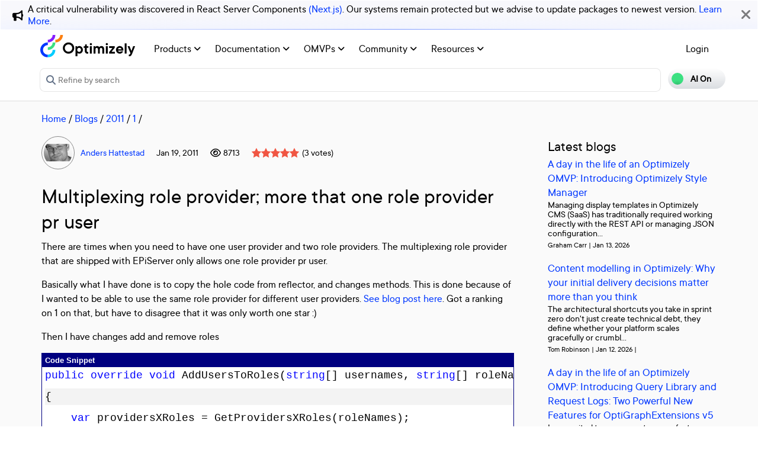

--- FILE ---
content_type: text/html; charset=utf-8
request_url: https://world.optimizely.com/blogs/Anders-Hattestad/Dates/2011/1/Multiplexing-role-provider-more-that-one-role-provider-pr-user/
body_size: 13235
content:
<!DOCTYPE HTML>
<html>

<head>
    <title>Multiplexing role provider; more that one role provider pr user</title>
    <meta charset="utf-8" />
    <meta name="viewport" content="width=device-width, initial-scale=1" />
    <meta name="google-site-verification" content="8tlr92NpE51Kkn8Q7LrWRfaDZTqw7uRYKpVJitbzLwA" />
    <link rel="shortcut icon" href="/favicon.ico" />
    <meta name="robots" content="index, follow, max-image-preview:large, max-snippet:-1, max-video-preview:-1">
    <meta property="article:published_time" content="2011-01-19T13:53:22.9500000" />
<meta property="article:author" content="Anders Hattestad" />
<meta property="og:title" content="Multiplexing role provider; more that one role provider pr user" />
<meta property="og:description" content="" />
<meta property="og:type" content="article" />
<meta property="og:site_name" content="Optimizely World" />
<meta property="og:image" content="https://world.optimizely.com/resources/images/SocialShareImage.jpg" />
<meta property="twitter:card" content="summary" />
<meta property="twitter:title" content="Multiplexing role provider; more that one role provider pr user" />
<meta property="twitter:description" content="" />
<meta property="twitter:image" content="https://world.optimizely.com/resources/images/SocialShareImage.jpg" />
<meta property="og:image:type" content="image/png" />


    <!-- Google Tag Manager -->
    <script>
        (function(w,d,s,l,i){w[l]=w[l]||[];w[l].push({'gtm.start':
        new Date().getTime(),event:'gtm.js'});var f=d.getElementsByTagName(s)[0],
        j=d.createElement(s),dl=l!='dataLayer'?'&l='+l:'';j.async=true;j.src=
        'https://www.googletagmanager.com/gtm.js?id='+i+dl;f.parentNode.insertBefore(j,f);
        })(window,document,'script','dataLayer','GTM-T8MLBF');</script>
    <!-- End Google Tag Manager -->

    <link rel="stylesheet" href="https://stackpath.bootstrapcdn.com/bootstrap/4.1.3/css/bootstrap.min.css" integrity="sha384-MCw98/SFnGE8fJT3GXwEOngsV7Zt27NXFoaoApmYm81iuXoPkFOJwJ8ERdknLPMO" crossorigin="anonymous">

    <link rel="stylesheet" href="https://cdnjs.cloudflare.com/ajax/libs/font-awesome/6.5.1/css/all.min.css" integrity="sha512-DTOQO9RWCH3ppGqcWaEA1BIZOC6xxalwEsw9c2QQeAIftl+Vegovlnee1c9QX4TctnWMn13TZye+giMm8e2LwA==" crossorigin="anonymous" referrerpolicy="no-referrer" />
    <link rel="stylesheet" href="/css/common.css" />
    <link rel="stylesheet" href="/css/nav.css" />
    <script src="https://ajax.googleapis.com/ajax/libs/jquery/3.3.1/jquery.min.js"></script>
    <script src="https://code.jquery.com/jquery-migrate-3.0.0.min.js"></script>
    <script src="https://cdnjs.cloudflare.com/ajax/libs/popper.js/1.12.9/umd/popper.min.js" integrity="sha384-ApNbgh9B+Y1QKtv3Rn7W3mgPxhU9K/ScQsAP7hUibX39j7fakFPskvXusvfa0b4Q" crossorigin="anonymous"></script>

    <script src="https://maxcdn.bootstrapcdn.com/bootstrap/4.0.0/js/bootstrap.min.js" integrity="sha384-JZR6Spejh4U02d8jOt6vLEHfe/JQGiRRSQQxSfFWpi1MquVdAyjUar5+76PVCmYl" crossorigin="anonymous"></script>
    <link rel="stylesheet" href="https://cdn.datatables.net/1.11.2/css/dataTables.bootstrap4.min.css">
    <link rel="stylesheet" type="text/css" href="https://cdn.datatables.net/v/bs4/dt-1.11.5/b-2.2.2/b-colvis-2.2.2/b-html5-2.2.2/datatables.min.css" />
    <script type="text/javascript" src="https://cdn.datatables.net/v/bs4/dt-1.11.5/b-2.2.2/b-colvis-2.2.2/b-html5-2.2.2/datatables.min.js"></script>

    <link rel="stylesheet" href="https://ajax.googleapis.com/ajax/libs/jqueryui/1.12.1/themes/smoothness/jquery-ui.css">
    <script src="https://ajax.googleapis.com/ajax/libs/jqueryui/1.12.1/jquery-ui.min.js"></script>
    <script src="https://cdnjs.cloudflare.com/ajax/libs/jqueryui/1.12.1/jquery-ui.js" integrity="sha256-T0Vest3yCU7pafRw9r+settMBX6JkKN06dqBnpQ8d30=" crossorigin="anonymous"></script>
    <script src="https://cdnjs.cloudflare.com/ajax/libs/jquery.blockUI/2.70/jquery.blockUI.min.js" integrity="sha256-9wRM03dUw6ABCs+AU69WbK33oktrlXamEXMvxUaF+KU=" crossorigin="anonymous"></script>
    <script src="https://cdnjs.cloudflare.com/ajax/libs/jquery-validate/1.19.0/jquery.validate.min.js" integrity="sha256-bu/BP02YMudBc96kI7yklc639Mu4iKGUNNcam8D2nLc=" crossorigin="anonymous"></script>
    <script src="https://cdnjs.cloudflare.com/ajax/libs/jquery.rateit/1.1.1/jquery.rateit.min.js" integrity="sha256-I9babusfDLRKQ737s9uZMB/gZ7xMAtECgnhlrGPvRQ8=" crossorigin="anonymous"></script>
    <link rel="stylesheet" href="/clientresources/highlightjs/10.0.2/styles/vs2015.css">

    <link rel="stylesheet" href="/minified/css/wip.min.css" />
    <link rel="stylesheet" href="/minified/css/swagger.min.css" />
    <link rel="stylesheet" href="/scripts/jquery/css/smoothness/jquery-ui-1.10.4.custom.css" />
    
    <script src="/clientresources/highlightjs/10.0.2/highlight.pack.js"></script>
    <script src="/minified/js/scripts/Custom.min.js"></script>
    <script src="https://cdn.optimizely.com/public/5935064/s/world.js"></script>
    <script>
!function(T,l,y){var S=T.location,k="script",D="instrumentationKey",C="ingestionendpoint",I="disableExceptionTracking",E="ai.device.",b="toLowerCase",w="crossOrigin",N="POST",e="appInsightsSDK",t=y.name||"appInsights";(y.name||T[e])&&(T[e]=t);var n=T[t]||function(d){var g=!1,f=!1,m={initialize:!0,queue:[],sv:"5",version:2,config:d};function v(e,t){var n={},a="Browser";return n[E+"id"]=a[b](),n[E+"type"]=a,n["ai.operation.name"]=S&&S.pathname||"_unknown_",n["ai.internal.sdkVersion"]="javascript:snippet_"+(m.sv||m.version),{time:function(){var e=new Date;function t(e){var t=""+e;return 1===t.length&&(t="0"+t),t}return e.getUTCFullYear()+"-"+t(1+e.getUTCMonth())+"-"+t(e.getUTCDate())+"T"+t(e.getUTCHours())+":"+t(e.getUTCMinutes())+":"+t(e.getUTCSeconds())+"."+((e.getUTCMilliseconds()/1e3).toFixed(3)+"").slice(2,5)+"Z"}(),iKey:e,name:"Microsoft.ApplicationInsights."+e.replace(/-/g,"")+"."+t,sampleRate:100,tags:n,data:{baseData:{ver:2}}}}var h=d.url||y.src;if(h){function a(e){var t,n,a,i,r,o,s,c,u,p,l;g=!0,m.queue=[],f||(f=!0,t=h,s=function(){var e={},t=d.connectionString;if(t)for(var n=t.split(";"),a=0;a<n.length;a++){var i=n[a].split("=");2===i.length&&(e[i[0][b]()]=i[1])}if(!e[C]){var r=e.endpointsuffix,o=r?e.location:null;e[C]="https://"+(o?o+".":"")+"dc."+(r||"services.visualstudio.com")}return e}(),c=s[D]||d[D]||"",u=s[C],p=u?u+"/v2/track":d.endpointUrl,(l=[]).push((n="SDK LOAD Failure: Failed to load Application Insights SDK script (See stack for details)",a=t,i=p,(o=(r=v(c,"Exception")).data).baseType="ExceptionData",o.baseData.exceptions=[{typeName:"SDKLoadFailed",message:n.replace(/\./g,"-"),hasFullStack:!1,stack:n+"\nSnippet failed to load ["+a+"] -- Telemetry is disabled\nHelp Link: https://go.microsoft.com/fwlink/?linkid=2128109\nHost: "+(S&&S.pathname||"_unknown_")+"\nEndpoint: "+i,parsedStack:[]}],r)),l.push(function(e,t,n,a){var i=v(c,"Message"),r=i.data;r.baseType="MessageData";var o=r.baseData;return o.message='AI (Internal): 99 message:"'+("SDK LOAD Failure: Failed to load Application Insights SDK script (See stack for details) ("+n+")").replace(/\"/g,"")+'"',o.properties={endpoint:a},i}(0,0,t,p)),function(e,t){if(JSON){var n=T.fetch;if(n&&!y.useXhr)n(t,{method:N,body:JSON.stringify(e),mode:"cors"});else if(XMLHttpRequest){var a=new XMLHttpRequest;a.open(N,t),a.setRequestHeader("Content-type","application/json"),a.send(JSON.stringify(e))}}}(l,p))}function i(e,t){f||setTimeout(function(){!t&&m.core||a()},500)}var e=function(){var n=l.createElement(k);n.src=h;var e=y[w];return!e&&""!==e||"undefined"==n[w]||(n[w]=e),n.onload=i,n.onerror=a,n.onreadystatechange=function(e,t){"loaded"!==n.readyState&&"complete"!==n.readyState||i(0,t)},n}();y.ld<0?l.getElementsByTagName("head")[0].appendChild(e):setTimeout(function(){l.getElementsByTagName(k)[0].parentNode.appendChild(e)},y.ld||0)}try{m.cookie=l.cookie}catch(p){}function t(e){for(;e.length;)!function(t){m[t]=function(){var e=arguments;g||m.queue.push(function(){m[t].apply(m,e)})}}(e.pop())}var n="track",r="TrackPage",o="TrackEvent";t([n+"Event",n+"PageView",n+"Exception",n+"Trace",n+"DependencyData",n+"Metric",n+"PageViewPerformance","start"+r,"stop"+r,"start"+o,"stop"+o,"addTelemetryInitializer","setAuthenticatedUserContext","clearAuthenticatedUserContext","flush"]),m.SeverityLevel={Verbose:0,Information:1,Warning:2,Error:3,Critical:4};var s=(d.extensionConfig||{}).ApplicationInsightsAnalytics||{};if(!0!==d[I]&&!0!==s[I]){var c="onerror";t(["_"+c]);var u=T[c];T[c]=function(e,t,n,a,i){var r=u&&u(e,t,n,a,i);return!0!==r&&m["_"+c]({message:e,url:t,lineNumber:n,columnNumber:a,error:i}),r},d.autoExceptionInstrumented=!0}return m}(y.cfg);function a(){y.onInit&&y.onInit(n)}(T[t]=n).queue&&0===n.queue.length?(n.queue.push(a),n.trackPageView({})):a()}(window,document,{src: "https://js.monitor.azure.com/scripts/b/ai.2.gbl.min.js", crossOrigin: "anonymous", cfg: {instrumentationKey: 'c906a8b8-709c-495a-960b-9b4a5a16d889', disableCookiesUsage: false }});
</script>


</head>

<body>
    <!-- Google Tag Manager (noscript) -->
    <noscript>
        <iframe src="https://www.googletagmanager.com/ns.html?id=GTM-T8MLBF"
                height="0" width="0" style="display:none;visibility:hidden"></iframe>
    </noscript>
    <!-- End Google Tag Manager (noscript) -->

    <a name="top"></a>
    
    


<gen-search-widget configId="fb512777-8851-4d57-bfd5-bbd37933da61" triggerId="searchWidgetTrigger"></gen-search-widget>

        <div id="global-announcement">            
            <div class="content">
                    <div class="iconContainer">
                        <div class="icon fas fa-bullhorn"></div>
                    </div>
                <p>A critical vulnerability was discovered in React Server Components <a href="https://react.dev/blog/2025/12/03/critical-security-vulnerability-in-react-server-components">(Next.js)</a>. Our systems remain protected but we advise to update packages to newest version. <a href="https://blog.cloudflare.com/waf-rules-react-vulnerability/">Learn More</a>.&nbsp;</p>
            </div>
            <div class="bg"></div>
            <div class="close"><i class="fa fa-times" aria-hidden="true"></i></div>
        </div>
<style>
    .world-oui-dropdown-children {
        display: none;
        z-index: 999;
        position: absolute;        
        margin-top: 2px;
        margin-bottom: 2px;
        border-radius: var(--border-radius);
        box-shadow: rgba(0, 0, 0, 0.1) 0px 2px 3px;
        inset: 0px auto auto 0px;
        transform: translate3d(0px, 40px, 0px);
    }

    .show {
        display: block;
    }

    .oui-dropdown__item{
        margin-bottom: 0px !important;
        padding: 0px !important;
    }
</style>

<div id="main-header" class="globalAnnouncementOffset">
    <div class="container">
        <div class="row">
            <div class="col-12 px-0">
                <nav class="navbar navbar-expand-lg navbar-light" id="main-menu">
                    <a class="navbar-brand py-2 pr-32 pl-0 " href="/">
                                <img src="/globalassets/startpage/optimizely_logo_full-color_dark_trim.svg" alt="Optimizely Logo" />
                    </a>
                    <!-- Brand and toggle get grouped for better mobile display -->
                    <button class="navbar-toggler" type="button" data-toggle="collapse" data-target="#navbarSupportedContent" aria-controls="navbarSupportedContent" aria-expanded="false" aria-label="Toggle navigation">
                        <span>
                            <i class="fa fa-bars"></i>
                        </span>
                    </button>

                    <!-- Collect the nav links, forms, and other content for toggling -->
                    <div class="collapse navbar-collapse" id="navbarSupportedContent">
                        <ul class="navbar-nav mr-auto">
                                <li class="d-none"></li>
                                        <li class="nav-item dropdown">
                                            <a class="opti-tertiary-fiord d-inline-block" href="/products/" target="">
                                                Products
                                                    <!-- Navigation button only displays when lv1 has lv2 children -->
                                                    <span class="fa fa-angle-down lgScrCaret"></span>
                                            </a>

                                                    <span id="-1" class="fa fa-angle-down float-right smScrCaret px-3 py-3 clickable" data-toggle="dropdown" role="button" aria-haspopup="true" aria-expanded="false"></span>
                                                    <ul class="dropdown-menu second" aria-labelledby="-1">
                                                            <li class="nav-item dropdown">
                                                                <a href="/products/contentmarketing/overview/" target="">
                                                                    Content Marketing Platform
                                                                        <!-- Navigation button only displays on desktop when lv2 has lv3 children -->
                                                                        <span class="fa fa-angle-right lgScrCaret" data-toggle="dropdown"></span>
                                                                </a>
                                                                        <ul class="dropdown-menu third">
                                                                                <li class="nav-item"><a href="/products/contentmarketing/overview/" target="">Overview</a></li>
                                                                                <li class="nav-item"><a href="/products/contentmarketing/features/" target="">Features</a></li>
                                                                        </ul>
                                                            </li>
                                                            <li class="nav-item dropdown">
                                                                <a href="/products/cms/overview/" target="">
                                                                    Content Management System
                                                                        <!-- Navigation button only displays on desktop when lv2 has lv3 children -->
                                                                        <span class="fa fa-angle-right lgScrCaret" data-toggle="dropdown"></span>
                                                                </a>
                                                                        <ul class="dropdown-menu third">
                                                                                <li class="nav-item"><a href="/products/cms/overview/" target="">Overview</a></li>
                                                                                <li class="nav-item"><a href="/products/cms/saas/" target="">SaaS CMS</a></li>
                                                                        </ul>
                                                            </li>
                                                            <li class="nav-item dropdown">
                                                                <a href="https://world.optimizely.com/products/#commerceconnect" target="">
                                                                    Commerce Connect
                                                                </a>
                                                            </li>
                                                            <li class="nav-item dropdown">
                                                                <a href="https://world.optimizely.com/products/#configuredcommerce" target="">
                                                                    Configured Commerce
                                                                </a>
                                                            </li>
                                                            <li class="nav-item dropdown">
                                                                <a href="/products/web-experimentation/overview/" target="">
                                                                    Web Experimentation
                                                                        <!-- Navigation button only displays on desktop when lv2 has lv3 children -->
                                                                        <span class="fa fa-angle-right lgScrCaret" data-toggle="dropdown"></span>
                                                                </a>
                                                                        <ul class="dropdown-menu third">
                                                                                <li class="nav-item"><a href="/products/web-experimentation/overview/" target="">Overview</a></li>
                                                                                <li class="nav-item"><a href="/products/web-experimentation/features/" target="">Features</a></li>
                                                                        </ul>
                                                            </li>
                                                            <li class="nav-item dropdown">
                                                                <a href="/products/feature-experimentation/overview/" target="">
                                                                    Feature Experimentation
                                                                        <!-- Navigation button only displays on desktop when lv2 has lv3 children -->
                                                                        <span class="fa fa-angle-right lgScrCaret" data-toggle="dropdown"></span>
                                                                </a>
                                                                        <ul class="dropdown-menu third">
                                                                                <li class="nav-item"><a href="/products/feature-experimentation/overview/" target="">Overview</a></li>
                                                                                <li class="nav-item"><a href="/products/feature-experimentation/features/" target="">Features</a></li>
                                                                        </ul>
                                                            </li>
                                                            <li class="nav-item dropdown">
                                                                <a href="https://world.optimizely.com/products/#odp" target="">
                                                                    Data Platform
                                                                </a>
                                                            </li>
                                                            <li class="nav-item dropdown">
                                                                <a href="/products/skillset/" target="">
                                                                    Product skillset
                                                                </a>
                                                            </li>
                                                            <li class="nav-item dropdown">
                                                                <a href="https://www.optimizely.com/product-updates/" target="">
                                                                    Product roadmap
                                                                </a>
                                                            </li>
                                                            <li class="nav-item dropdown">
                                                                <a href="/products/product-migration/" target="">
                                                                    Product migration
                                                                </a>
                                                            </li>
                                                    </ul>
                                        </li>
                                        <li class="nav-item dropdown">
                                            <a class="opti-tertiary-fiord d-inline-block" href="https://docs.developers.optimizely.com/" target="_blank">
                                                Documentation
                                                    <!-- Navigation button only displays when lv1 has lv2 children -->
                                                    <span class="fa fa-angle-down lgScrCaret"></span>
                                            </a>

                                                    <span id="-1" class="fa fa-angle-down float-right smScrCaret px-3 py-3 clickable" data-toggle="dropdown" role="button" aria-haspopup="true" aria-expanded="false"></span>
                                                    <ul class="dropdown-menu second" aria-labelledby="-1">
                                                            <li class="nav-item dropdown">
                                                                <a href="https://docs.developers.optimizely.com/" target="_blank">
                                                                    Developer guides
                                                                </a>
                                                            </li>
                                                            <li class="nav-item dropdown">
                                                                <a href="https://support.optimizely.com/hc/en-us" target="_blank">
                                                                    User guide
                                                                </a>
                                                            </li>
                                                            <li class="nav-item dropdown">
                                                                <a href="/documentation/class-libraries/" target="">
                                                                    APIs and libraries
                                                                        <!-- Navigation button only displays on desktop when lv2 has lv3 children -->
                                                                        <span class="fa fa-angle-right lgScrCaret" data-toggle="dropdown"></span>
                                                                </a>
                                                                        <ul class="dropdown-menu third">
                                                                                <li class="nav-item"><a href="/documentation/class-libraries/cms/" target="">Content Management System</a></li>
                                                                                <li class="nav-item"><a href="/documentation/class-libraries/commerce/" target="">Commerce Connect</a></li>
                                                                                <li class="nav-item"><a href="/documentation/class-libraries/campaign/" target="">Campaign</a></li>
                                                                                <li class="nav-item"><a href="/documentation/class-libraries/search-navigation/" target="">Search &amp; Navigation</a></li>
                                                                                <li class="nav-item"><a href="/documentation/class-libraries/community-api/" target="">Community API</a></li>
                                                                                <li class="nav-item"><a href="/documentation/class-libraries/rest-apis/" target="">REST APIs</a></li>
                                                                        </ul>
                                                            </li>
                                                            <li class="nav-item dropdown">
                                                                <a href="https://support.optimizely.com/hc/en-us/articles/11296547622669-Release-notes-by-product" target="_blank">
                                                                    Releases
                                                                </a>
                                                            </li>
                                                            <li class="nav-item dropdown">
                                                                <a href="https://docs.developers.optimizely.com/content-cloud/v12.0.0-content-cloud/docs/upgrading-to-content-cloud-cms-12" target="_blank">
                                                                    Upgrading
                                                                        <!-- Navigation button only displays on desktop when lv2 has lv3 children -->
                                                                        <span class="fa fa-angle-right lgScrCaret" data-toggle="dropdown"></span>
                                                                </a>
                                                                        <ul class="dropdown-menu third">
                                                                                <li class="nav-item"><a href="https://docs.developers.optimizely.com/content-cloud/" target="_blank">Content Management System</a></li>
                                                                                <li class="nav-item"><a href="https://docs.developers.optimizely.com/commerce" target="_blank">Commerce Connect</a></li>
                                                                                <li class="nav-item"><a href="https://docs.developers.optimizely.com/digital-experience-platform/v1.1.0-search-and-navigation/docs" target="_blank">Search &amp; Navigation</a></li>
                                                                                <li class="nav-item"><a href="https://docs.developers.optimizely.com/content-cloud/v1.2.0-forms/docs" target="_blank">Forms</a></li>
                                                                                <li class="nav-item"><a href="https://docs.developers.optimizely.com/personalization/v1.1.0-personalization/docs" target="_blank">Personalization</a></li>
                                                                                <li class="nav-item"><a href="https://docs.developers.optimizely.com/commerce/v1.3.0-service-api-developer-guide/docs" target="_blank">Service API</a></li>
                                                                        </ul>
                                                            </li>
                                                    </ul>
                                        </li>
                                        <li class="nav-item dropdown">
                                            <a class="opti-tertiary-fiord d-inline-block" href="/community/omvp/" target="">
                                                OMVPs
                                                    <!-- Navigation button only displays when lv1 has lv2 children -->
                                                    <span class="fa fa-angle-down lgScrCaret"></span>
                                            </a>

                                                    <span id="-1" class="fa fa-angle-down float-right smScrCaret px-3 py-3 clickable" data-toggle="dropdown" role="button" aria-haspopup="true" aria-expanded="false"></span>
                                                    <ul class="dropdown-menu second" aria-labelledby="-1">
                                                            <li class="nav-item dropdown">
                                                                <a href="/community/omvp/become-a-member/" target="">
                                                                    Become a member
                                                                </a>
                                                            </li>
                                                            <li class="nav-item dropdown">
                                                                <a href="/community/omvp/benefits/" target="">
                                                                    Benefits
                                                                </a>
                                                            </li>
                                                            <li class="nav-item dropdown">
                                                                <a href="/community/omvp/events/" target="">
                                                                    OMVP events
                                                                </a>
                                                            </li>
                                                            <li class="nav-item dropdown">
                                                                <a href="/community/omvp/members/" target="">
                                                                    OMVP members
                                                                </a>
                                                            </li>
                                                            <li class="nav-item dropdown">
                                                                <a href="/community/omvp/application-and-nomination/" target="">
                                                                    Application and nomination
                                                                </a>
                                                            </li>
                                                            <li class="nav-item dropdown">
                                                                <a href="/community/omvp/badges/" target="">
                                                                    Digital badges
                                                                </a>
                                                            </li>
                                                    </ul>
                                        </li>
                                        <li class="nav-item dropdown">
                                            <a class="opti-tertiary-fiord d-inline-block" href="/community/" target="">
                                                Community
                                                    <!-- Navigation button only displays when lv1 has lv2 children -->
                                                    <span class="fa fa-angle-down lgScrCaret"></span>
                                            </a>

                                                    <span id="-1" class="fa fa-angle-down float-right smScrCaret px-3 py-3 clickable" data-toggle="dropdown" role="button" aria-haspopup="true" aria-expanded="false"></span>
                                                    <ul class="dropdown-menu second" aria-labelledby="-1">
                                                            <li class="nav-item dropdown">
                                                                <a href="https://www.optimizely.com/local-dev-meetups/" target="_blank">
                                                                    Events
                                                                </a>
                                                            </li>
                                                            <li class="nav-item dropdown">
                                                                <a href="/community/updates/" target="">
                                                                    Developer updates
                                                                </a>
                                                            </li>
                                                            <li class="nav-item dropdown">
                                                                <a href="/community/optimizely-dev-happy-hours/happy-hour-us/" target="">
                                                                    Happy hours
                                                                </a>
                                                            </li>
                                                            <li class="nav-item dropdown">
                                                                <a href="/forum/" target="">
                                                                    Forums
                                                                </a>
                                                            </li>
                                                            <li class="nav-item dropdown">
                                                                <a href="/blogs/" target="">
                                                                    Blogs
                                                                </a>
                                                            </li>
                                                            <li class="nav-item dropdown">
                                                                <a href="https://join.slack.com/t/optimizely-community/shared_invite/zt-2nkth5i5c-oFVarlrwAUyyQofKWDjsqw" target="_blank">
                                                                    Slack
                                                                </a>
                                                            </li>
                                                            <li class="nav-item dropdown">
                                                                <a href="https://feedback.optimizely.com/" target="_blank">
                                                                    Product feedback
                                                                </a>
                                                            </li>
                                                            <li class="nav-item dropdown">
                                                                <a href="/community/community-recognition-program/" target="">
                                                                    Community recognition program
                                                                </a>
                                                            </li>
                                                    </ul>
                                        </li>
                                        <li class="nav-item dropdown">
                                            <a class="opti-tertiary-fiord d-inline-block" href="/" target="">
                                                Resources
                                                    <!-- Navigation button only displays when lv1 has lv2 children -->
                                                    <span class="fa fa-angle-down lgScrCaret"></span>
                                            </a>

                                                    <span id="-1" class="fa fa-angle-down float-right smScrCaret px-3 py-3 clickable" data-toggle="dropdown" role="button" aria-haspopup="true" aria-expanded="false"></span>
                                                    <ul class="dropdown-menu second" aria-labelledby="-1">
                                                            <li class="nav-item dropdown">
                                                                <a href="https://nuget.optimizely.com/" target="_blank">
                                                                    Optimizely Nuget feed
                                                                </a>
                                                            </li>
                                                            <li class="nav-item dropdown">
                                                                <a href="/resources/net/" target="">
                                                                    .NET
                                                                        <!-- Navigation button only displays on desktop when lv2 has lv3 children -->
                                                                        <span class="fa fa-angle-right lgScrCaret" data-toggle="dropdown"></span>
                                                                </a>
                                                                        <ul class="dropdown-menu third">
                                                                                <li class="nav-item"><a href="/resources/net/about/" target="">About .NET</a></li>
                                                                                <li class="nav-item"><a href="/resources/net/upgrading/" target="">Why upgrade?</a></li>
                                                                        </ul>
                                                            </li>
                                                            <li class="nav-item dropdown">
                                                                <a href="https://www.optimizely.com/support/education/" target="_blank">
                                                                    Education
                                                                        <!-- Navigation button only displays on desktop when lv2 has lv3 children -->
                                                                        <span class="fa fa-angle-right lgScrCaret" data-toggle="dropdown"></span>
                                                                </a>
                                                                        <ul class="dropdown-menu third">
                                                                                <li class="nav-item"><a href="https://academy.optimizely.com/student/catalog/list?category_ids=30769-live-training" target="_blank">Live Training</a></li>
                                                                                <li class="nav-item"><a href="https://academy.optimizely.com/student/catalog/list?category_ids=32836-work-smarter-webinars" target="_blank">Work Smarter</a></li>
                                                                                <li class="nav-item"><a href="https://academy.optimizely.com/student/catalog/list?category_ids=36095-masterclasses" target="_blank">Masterclasses</a></li>
                                                                                <li class="nav-item"><a href="https://www.optimizely.com/support/education/certification/" target="_blank">Certification</a></li>
                                                                                <li class="nav-item"><a href="/education/sme/" target="">SME program</a></li>
                                                                        </ul>
                                                            </li>
                                                            <li class="nav-item dropdown">
                                                                <a href="/resources/videos/" target="">
                                                                    Videos
                                                                </a>
                                                            </li>
                                                            <li class="nav-item dropdown">
                                                                <a href="/support/" target="">
                                                                    Support
                                                                </a>
                                                            </li>
                                                    </ul>
                                        </li>
                        </ul>
                        <div class="form-inline" id="authen-items">
<ul class="navbar-nav mr-auto">    
    <li class="nav-item">
        <a class="opti-tertiary-fiord" href="/WorldAccount/OptiIDLogIn/">Login</a>
    </li>
</ul>
                        </div>
                    </div><!-- /.navbar-collapse -->
                </nav>
            </div>
        </div>

        <div class="row">
            <div class="col-lg-11 col-md-10 col-sm-9 col-xs-8 col-6 px-0" id="main-search">
<form action="/Search" class="form navbar-search" method="get">                    <input id="sectionFilter" type="hidden" name="sectionFilter" value="" />
                    <label class="sr-only" for="inlineFormInputGroup">Search...</label>
                    <div class="input-group mb-3" id="top-search">
                        <div class="input-group-prepend">
                            <button id="dd-filter" class="btn dropdown-toggle" data-toggle="dropdown" aria-haspopup="true" aria-expanded="false">
                                <span class='fas fa-filter font-0875 color-666'></span>
                                All Content
                            </button>
                            <div class="dropdown-menu">
                                <a class="dropdown-item clickable">All Content</a>
                                <a class="dropdown-item clickable">Documentation</a>
                                <a class="dropdown-item clickable">Forums</a>
                                <a class="dropdown-item clickable">User Guide</a>
                                <a class="dropdown-item clickable">Support Help Center</a>
                                <a class="dropdown-item clickable">Blogs</a>
                                <a class="dropdown-item clickable">Releases</a>
                                <a class="dropdown-item clickable">Bug List</a>
                                <a class="dropdown-item clickable">Class libraries</a>
                                <div role="separator" class="dropdown-divider"></div>
                                <a class="dropdown-item clickable">People</a>
                            </div>
                        </div>
                        <input type="text" name="searchQuery" class="form-control" id="inlineFormInputGroup" placeholder="Search World" style="background-color:#F5F3F1;border-color:#ddd" />
                        <div class="input-group-append">
                            <button class="btn btn-primary" id="epi-search"><span class="fa fa-search"></span></button>
                        </div>
                    </div>
</form>
                <div class="newSearch">
                    <input placeholder="Refine by search" id="searchWidgetTrigger" />
                    <span class="fa fa-search"></span>
                </div>
            </div>
            <div class="col-lg-1 col-md-2 col-sm-3 col-xs-4 col-6 px-0" id="search-toggle-container">
                <span class="search-toggle"><span class="ai">AI On</span><span class="normal">AI Off</span></span>
            </div>
        </div>
    </div>
</div>


<!-- BreadCrumbs section -->

    <div class="container">
        <div class="row">
            <div class="col-12 font-1125 my-3" id="breadcrumbs">
                <span><a href="/">Home</a> / </span>
                            <a href="/blogs/">Blogs</a>
                         /
                            <a href="/blogs/Anders-Hattestad/Dates/2011/">2011</a>
                         /
                            <a href="/blogs/Anders-Hattestad/Dates/2011/1/">1</a>
                         /
            </div>
        </div>
    </div>

<script>
    jQuery('#top-search a.dropdown-item').click(function (e) {
        var curTxt = e.target.innerText;
        jQuery('#dd-filter').html("<span class='fas fa-filter font-0875 color-666'></span> " + curTxt);
        if (curTxt == 'All Content') {
            jQuery('#inlineFormInputGroup').attr('placeholder', 'Search all types of content');
        } else {

            jQuery('#inlineFormInputGroup').attr('placeholder', 'Search in ' + e.target.innerText);
        }
        jQuery('#sectionFilter').val(e.target.innerText);
    });
    jQuery('#inlineFormInputGroup').keypress(function (e) {
        if (e.which == 13) jQuery('#epi-search').click();
    })
    jQuery(function () {
        jQuery("#inlineFormInputGroup").autocomplete({
            source: function (request, response) {
                jQuery.ajax({
                    url: "/find_v2/_autocomplete?prefix=" + encodeURIComponent(request.term) + "&size=5",
                    success: function (data) {
                        response(jQuery.map(data.hits, function (item) {
                            return {
                                label: item.query,
                                value: item.query
                            };
                        }));
                    }
                });
            },
            minLength: 2
        });
    });
</script>


    <div class="body-container">
        

<div class="container blog-container">
    <div class="blog-article">
        <div class="blog-info">
            <div class="profileImages">
                <div class="profilePic"><img alt="Anders Hattestad" src="/globalassets/useravatars/6f2dbdb8-7685-dd11-a26e-0018717a8c82.jpg/MediumThumbnail" title="Anders Hattestad" class="avatarImgRoundBrd" /><br /></div>
                <div class="profileIcons">
                    
    <!-- Profile icon area -->

                </div>
            </div>
            <div class="blog-info-container">
                <div class="profileName">
                    <a title="I&#x2019;m a developer and part of the Itera EPiServer team. Have worked with Content management systems for a decade, and EPiServer the last 5-6 year." href="/System/Users-and-profiles/Community-Profile-Card/?userId=6f2dbdb8-7685-dd11-a26e-0018717a8c82">Anders Hattestad</a>
                    <!-- Team Blog area -->
                </div>
                <div class="blog-date">Jan 19, 2011</div>
                <div class="views"><i class="far fa-eye">&nbsp;</i> 8713</div>
                <div class="ratings">
                    <div class="readonly">
<div class="rateit left"
    data-rateit-value="5"
    data-rateit-contentid="47206"
    data-rateit-contenttype="Blog1"
    data-rateit-resetable="false"
    data-rateit-readonly=&#x27;true&#x27;
    data-rateit-starheight="16">
</div>

<script type="text/javascript">
    window.EPiWeb = window.EPiWeb || {};
    window.EPiWeb.Rating = window.EPiWeb.Rating || {};
</script></div>
                    <span>&lpar;3 votes&rpar;</span>
                </div>
            </div>            
        </div>

        <div class="blog-content" id="blog-main-content">
            <h1 class="my-1">
                Multiplexing role provider; more that one role provider pr user
            </h1>

            <div class="forum-feature mb-2">
            </div>

            
<p>There are times when you need to have one user provider and two role providers. The multiplexing role provider that are shipped with EPiServer only allows one role provider pr user. </p>  <p>Basically what I have done is to copy the hole code from reflector, and changes methods. This is done because of I wanted to be able to use the same role provider for different user providers. <a href="http://world.episerver.com/Blogs/Anders-Hattestad/Dates/2010/12/Multiplexing-providers/">See blog post here</a>. Got a ranking on 1 on that, but have to disagree that it was only worth one star :)</p>  <p>Then I have changes add and remove roles</p>  <div style="padding-bottom: 0px; margin: 0px; padding-left: 0px; padding-right: 0px; display: inline; float: none; padding-top: 0px" id="scid:9ce6104f-a9aa-4a17-a79f-3a39532ebf7c:24949794-74f5-4f6c-b511-373ed1971bb7" class="wlWriterEditableSmartContent"> <div style="border: #000080 1px solid; color: #000; font-family: 'Courier New', Courier, Monospace; font-size: 10pt"> <div style="background: #000080; color: #fff; font-family: Verdana, Tahoma, Arial, sans-serif; font-weight: bold; padding: 2px 5px">Code Snippet</div> <div style="background: #fff; overflow: auto"> <ol style="background: #ffffff; margin: 0; padding: 0 0 0 5px; white-space: nowrap"> <li><span style="color:#0000ff">public</span> <span style="color:#0000ff">override</span> <span style="color:#0000ff">void</span> AddUsersToRoles(<span style="color:#0000ff">string</span>[] usernames, <span style="color:#0000ff">string</span>[] roleNames)</li> <li style="background: #f3f3f3">{</li> <li>    <span style="color:#0000ff">var</span> providersXRoles = GetProvidersXRoles(roleNames);</li> <li style="background: #f3f3f3">    <span style="color:#0000ff">foreach</span> (<span style="color:#2b91af">RoleProvider</span> roleProvider <span style="color:#0000ff">in</span> providersXRoles.Keys)</li> <li>        roleProvider.AddUsersToRoles(usernames, providersXRoles[roleProvider].ToArray());</li> <li style="background: #f3f3f3">}</li> <li><span style="color:#0000ff">public</span> <span style="color:#0000ff">override</span> <span style="color:#0000ff">void</span> RemoveUsersFromRoles(<span style="color:#0000ff">string</span>[] userNames, <span style="color:#0000ff">string</span>[] roleNames)</li> <li style="background: #f3f3f3">{</li> <li>    <span style="color:#0000ff">var</span> providersXRoles = GetProvidersXRoles(roleNames);</li> <li style="background: #f3f3f3">    <span style="color:#0000ff">foreach</span> (<span style="color:#2b91af">RoleProvider</span> roleProvider <span style="color:#0000ff">in</span> providersXRoles.Keys)</li> <li>        roleProvider.RemoveUsersFromRoles(userNames, providersXRoles[roleProvider].ToArray());</li> <li style="background: #f3f3f3">}</li> <li><span style="color:#0000ff">private</span> <span style="color:#2b91af">Dictionary</span>&lt;<span style="color:#2b91af">RoleProvider</span>, <span style="color:#2b91af">List</span>&lt;<span style="color:#0000ff">string</span>&gt;&gt; GetProvidersXRoles(<span style="color:#0000ff">string</span>[] roleNames)</li> <li style="background: #f3f3f3">{</li> <li>    <span style="color:#0000ff">var</span> providersXRoles = <span style="color:#0000ff">new</span> <span style="color:#2b91af">Dictionary</span>&lt;<span style="color:#2b91af">RoleProvider</span>, <span style="color:#2b91af">List</span>&lt;<span style="color:#0000ff">string</span>&gt;&gt;();</li> <li style="background: #f3f3f3">    <span style="color:#0000ff">foreach</span> (<span style="color:#0000ff">var</span> roleName <span style="color:#0000ff">in</span> roleNames)</li> <li>    {</li> <li style="background: #f3f3f3">        <span style="color:#0000ff">foreach</span> (<span style="color:#0000ff">var</span> provider <span style="color:#0000ff">in</span> DistinctProviders)</li> <li>        {</li> <li style="background: #f3f3f3">            <span style="color:#0000ff">if</span> (provider.RoleExists(roleName))</li> <li>            {</li> <li style="background: #f3f3f3">                <span style="color:#0000ff">if</span> (!providersXRoles.ContainsKey(provider))</li> <li>                    providersXRoles.Add(provider, <span style="color:#0000ff">new</span> <span style="color:#2b91af">List</span>&lt;<span style="color:#0000ff">string</span>&gt;());</li> <li style="background: #f3f3f3">                providersXRoles[provider].Add(roleName);</li> <li>                <span style="color:#0000ff">break</span>;</li> <li style="background: #f3f3f3">            }</li> <li>        }</li> <li style="background: #f3f3f3">    }</li> <li>    <span style="color:#0000ff">return</span> providersXRoles;</li> <li style="background: #f3f3f3">}</li> </ol> </div> </div> </div>  <p>and the find user roles etc</p>      <div style="padding-bottom: 0px; margin: 0px; padding-left: 0px; padding-right: 0px; display: inline; float: none; padding-top: 0px" id="scid:9ce6104f-a9aa-4a17-a79f-3a39532ebf7c:6e349b18-5f8f-4286-977f-231bbed025d2" class="wlWriterEditableSmartContent"> <div style="border: #000080 1px solid; color: #000; font-family: 'Courier New', Courier, Monospace; font-size: 10pt"> <div style="background: #000080; color: #fff; font-family: Verdana, Tahoma, Arial, sans-serif; font-weight: bold; padding: 2px 5px">Code Snippet</div> <div style="background: #fff; overflow: auto"> <ol style="background: #ffffff; margin: 0; padding: 0 0 0 5px; white-space: nowrap"> <li><span style="color:#0000ff">public</span> <span style="color:#0000ff">override</span> <span style="color:#0000ff">string</span>[] FindUsersInRole(<span style="color:#0000ff">string</span> roleName, <span style="color:#0000ff">string</span> usernameToMatch)</li> <li style="background: #f3f3f3">{</li> <li>    <span style="color:#0000ff">var</span> list = <span style="color:#0000ff">new</span> <span style="color:#2b91af">List</span>&lt;<span style="color:#0000ff">string</span>&gt;();</li> <li style="background: #f3f3f3">    <span style="color:#0000ff">foreach</span> (<span style="color:#2b91af">RoleProvider</span> provider <span style="color:#0000ff">in</span> <span style="color:#0000ff">this</span>.DistinctProviders)</li> <li>        list.AddRange(provider.FindUsersInRole(roleName, usernameToMatch));</li> <li style="background: #f3f3f3">    <span style="color:#0000ff">return</span> list.ToArray();</li> <li>}</li> <li style="background: #f3f3f3">&nbsp;</li> <li><span style="color:#0000ff">public</span> <span style="color:#0000ff">override</span> <span style="color:#0000ff">string</span>[] GetRolesForUser(<span style="color:#0000ff">string</span> username)</li> <li style="background: #f3f3f3">{</li> <li>    <span style="color:#0000ff">var</span> list = <span style="color:#0000ff">new</span> <span style="color:#2b91af">List</span>&lt;<span style="color:#0000ff">string</span>&gt;();</li> <li style="background: #f3f3f3">    <span style="color:#0000ff">foreach</span> (<span style="color:#0000ff">var</span> provider <span style="color:#0000ff">in</span> DistinctProviders)</li> <li>        list.AddRange(provider.GetRolesForUser(username));</li> <li style="background: #f3f3f3">    <span style="color:#0000ff">return</span> list.ToArray();</li> <li>}</li> <li style="background: #f3f3f3">&nbsp;</li> <li><span style="color:#0000ff">public</span> <span style="color:#0000ff">override</span> <span style="color:#0000ff">string</span>[] GetUsersInRole(<span style="color:#0000ff">string</span> roleName)</li> <li style="background: #f3f3f3">{</li> <li>    <span style="color:#0000ff">var</span> list = <span style="color:#0000ff">new</span> <span style="color:#2b91af">List</span>&lt;<span style="color:#0000ff">string</span>&gt;();</li> <li style="background: #f3f3f3">    <span style="color:#0000ff">foreach</span> (<span style="color:#2b91af">RoleProvider</span> provider <span style="color:#0000ff">in</span> <span style="color:#0000ff">this</span>.DistinctProviders)</li> <li>        <span style="color:#0000ff">if</span> (provider.RoleExists(roleName))</li> <li style="background: #f3f3f3">            list.AddRange(provider.GetUsersInRole(roleName));</li> <li>    <span style="color:#0000ff">return</span> list.ToArray();</li> <li style="background: #f3f3f3">}</li> <li><span style="color:#0000ff">public</span> <span style="color:#0000ff">override</span> <span style="color:#0000ff">bool</span> IsUserInRole(<span style="color:#0000ff">string</span> username, <span style="color:#0000ff">string</span> roleName)</li> <li style="background: #f3f3f3">{</li> <li>    <span style="color:#0000ff">foreach</span> (<span style="color:#0000ff">var</span> provider <span style="color:#0000ff">in</span> DistinctProviders)</li> <li style="background: #f3f3f3">        <span style="color:#0000ff">if</span> (provider.RoleExists(roleName))</li> <li>            <span style="color:#0000ff">return</span> provider.IsUserInRole(username, roleName);</li> <li style="background: #f3f3f3">    <span style="color:#0000ff">return</span> <span style="color:#0000ff">false</span>;</li> <li>}</li> </ol> </div> </div> </div> to loop over all role providers when you add/read or change membership. If you try to add a windows security role it will throw an error, but in a friendly manner,        <p>This change will not use the providerMap1 attributes on the role provider section</p>  <div style="padding-bottom: 0px; margin: 0px; padding-left: 0px; padding-right: 0px; display: inline; float: none; padding-top: 0px" id="scid:9ce6104f-a9aa-4a17-a79f-3a39532ebf7c:83646606-4ded-45fe-b8ca-ae810e1b62b6" class="wlWriterEditableSmartContent"> <div style="border: #000080 1px solid; color: #000; font-family: 'Courier New', Courier, Monospace; font-size: 10pt"> <div style="background: #000080; color: #fff; font-family: Verdana, Tahoma, Arial, sans-serif; font-weight: bold; padding: 2px 5px">Code Snippet</div> <div style="background: #fff; max-height: 300px; overflow: auto"> <ol style="background: #ffffff; margin: 0; padding: 0 0 0 5px; white-space: nowrap"> <li><span style="color:#0000ff">&lt;</span><span style="color:#a31515">roleManager</span><span style="color:#0000ff"> </span><span style="color:#ff0000">enabled</span><span style="color:#0000ff">=</span>&quot;<span style="color:#0000ff">true</span>&quot;<span style="color:#0000ff"> </span><span style="color:#ff0000">defaultProvider</span><span style="color:#0000ff">=</span>&quot;<span style="color:#0000ff">MultiplexingRoleProvider</span>&quot;<span style="color:#0000ff"> </span><span style="color:#ff0000">cacheRolesInCookie</span><span style="color:#0000ff">=</span>&quot;<span style="color:#0000ff">true</span>&quot;<span style="color:#0000ff">&gt;</span></li> <li style="background: #f3f3f3">    <span style="color:#0000ff">&lt;</span><span style="color:#a31515">providers</span><span style="color:#0000ff">&gt;</span></li> <li>        <span style="color:#0000ff">&lt;</span><span style="color:#a31515">clear</span><span style="color:#0000ff"> /&gt; </span></li> <li style="background: #f3f3f3">        <span style="color:#0000ff">&lt;!--</span><span style="color:#008000"> Comment the following lines when running on oracle. </span><span style="color:#0000ff">--&gt;</span></li> <li>    <span style="color:#0000ff">&lt;</span><span style="color:#a31515">add</span><span style="color:#0000ff"> </span><span style="color:#ff0000">name</span><span style="color:#0000ff">=</span>&quot;<span style="color:#0000ff">MultiplexingRoleProvider</span>&quot;<span style="color:#0000ff"> </span><span style="color:#ff0000">type</span><span style="color:#0000ff">=</span>&quot;<span style="color:#0000ff">Itera.Security.MultiplexingRoleProvider, Itera.Security</span>&quot;</li> <li style="background: #f3f3f3">         <span style="color:#ff0000">provider1</span><span style="color:#0000ff">=</span>&quot;<span style="color:#0000ff">SqlServerRoleProvider</span>&quot;</li> <li>         <span style="color:#ff0000">provider2</span><span style="color:#0000ff">=</span>&quot;<span style="color:#0000ff">WindowsRoleProvider</span>&quot;</li> <li style="background: #f3f3f3">         <span style="color:#ff0000">provider3</span><span style="color:#0000ff">=</span>&quot;<span style="color:#0000ff">EPiServerRoleProvider</span>&quot;<span style="color:#0000ff"> /&gt;</span></li> <li>    <span style="color:#0000ff">&lt;</span><span style="color:#a31515">add</span><span style="color:#0000ff"> </span><span style="color:#ff0000">name</span><span style="color:#0000ff">=</span>&quot;<span style="color:#0000ff">WindowsRoleProvider</span>&quot;<span style="color:#0000ff"> </span><span style="color:#ff0000">applicationName</span><span style="color:#0000ff">=</span>&quot;<span style="color:#0000ff">EPiServerSample</span>&quot;<span style="color:#0000ff"> </span><span style="color:#ff0000">type</span><span style="color:#0000ff">=</span>&quot;<span style="color:#0000ff">EPiServer.Security.WindowsRoleProvider, EPiServer</span>&quot;<span style="color:#0000ff"> /&gt;</span></li> <li style="background: #f3f3f3">    <span style="color:#0000ff">&lt;</span><span style="color:#a31515">add</span><span style="color:#0000ff"> </span><span style="color:#ff0000">name</span><span style="color:#0000ff">=</span>&quot;<span style="color:#0000ff">SqlServerRoleProvider</span>&quot;<span style="color:#0000ff"> </span><span style="color:#ff0000">connectionStringName</span><span style="color:#0000ff">=</span>&quot;<span style="color:#0000ff">EPiServerDB</span>&quot;<span style="color:#0000ff"> </span><span style="color:#ff0000">applicationName</span><span style="color:#0000ff">=</span>&quot;<span style="color:#0000ff">EPiServerSample</span>&quot;<span style="color:#0000ff"> </span><span style="color:#ff0000">type</span><span style="color:#0000ff">=</span>&quot;<span style="color:#0000ff">System.Web.Security.SqlRoleProvider, System.Web, Version=2.0.0.0, Culture=neutral, PublicKeyToken=b03f5f7f11d50a3a</span>&quot;<span style="color:#0000ff"> /&gt;</span></li> <li>    <span style="color:#0000ff">&lt;</span><span style="color:#a31515">add</span><span style="color:#0000ff"> </span><span style="color:#ff0000">name</span><span style="color:#0000ff">=</span>&quot;<span style="color:#0000ff">EPiServerRoleProvider</span>&quot;<span style="color:#0000ff"> </span><span style="color:#ff0000">applicationName</span><span style="color:#0000ff">=</span>&quot;<span style="color:#0000ff">EPiServerRoleProvider</span>&quot;<span style="color:#0000ff"> </span><span style="color:#ff0000">type</span><span style="color:#0000ff">=</span>&quot;<span style="color:#0000ff">Itera.Security.EPiServerRoleProvider, Itera.Security</span>&quot;<span style="color:#0000ff"> /&gt;</span></li> <li style="background: #f3f3f3">    <span style="color:#0000ff">&lt;/</span><span style="color:#a31515">providers</span><span style="color:#0000ff">&gt;</span></li> <li><span style="color:#0000ff">&lt;/</span><span style="color:#a31515">roleManager</span><span style="color:#0000ff">&gt;</span></li> </ol> </div> </div> </div>  <p>So this is how a typical section could look like.</p>  <p>The SqlServerRoleProvider is the default one, and new roles created in EPiServer will be added to that one. EPiServerRoleProvider is pages in episerver that are roles. Will blog about that one later.</p>  <p><a href="http://world.episerver.com/Code/Anders-Hattestad1/MultiplexingRoleProvider-with-all-roles-to-all-membersip-providers/">See full code here</a></p>

                <div class="text-right blog-info-line">Jan 19, 2011</div>
        </div>

        <div class="blog-comments">
            



<h2>Comments</h2>

<div class="clearfix"></div>

<div class="comments">
    <div class="commentsBody">

        <h3></h3>
    </div>

    <div class="clearfix"></div>

        <div id="newCommentArea" class="alert alert-warning">
            <span class="fa fa-exclamation-circle"></span> Please login to comment.
        </div>
</div>
            

        </div>
    </div>

    <div class="blog-sidebar">
        <div class="blog-sidebar-title">Latest blogs</div>

                <div class="blogItem">
                        <a class="title" href="https://world.optimizely.com/blogs/allthingsopti/dates/2026/1/a-day-in-the-life-of-an-optimizely-omvp-introducing-optimizely-style-manager" target="_top">A day in the life of an Optimizely OMVP: Introducing Optimizely Style Manager</a>

                    <p class="snippet">Managing display templates in Optimizely CMS (SaaS) has traditionally required working directly with the REST API or managing JSON configuration...</p>
                    <p class="info">
                        Graham Carr | Jan 13, 2026
                    </p>
                </div>
                <div class="blogItem">
                        <a class="title" href="https://tomrobinson.org/blog/content-modelling" target="_blank">Content modelling in Optimizely: Why your initial delivery decisions matter more than you think</a>

                    <p class="snippet">The architectural shortcuts you take in sprint zero don&#x27;t just create technical debt, they define whether your platform scales gracefully or crumbl...</p>
                    <p class="info">
                        Tom Robinson | Jan 12, 2026
                            <span>| </span>
                    </p>
                </div>
                <div class="blogItem">
                        <a class="title" href="https://world.optimizely.com/blogs/allthingsopti/dates/2026/1/a-day-in-the-life-of-an-optimizely-omvp-introducing-query-library-and-request-logs-two-powerful-new-features-for-optigraphextensions-v5" target="_top">A day in the life of an Optimizely OMVP: Introducing Query Library and Request Logs: Two Powerful New Features for OptiGraphExtensions v5</a>

                    <p class="snippet">I am excited to announce two new features for OptiGraphExtensions v5 that give Optimizely CMS administrators greater visibility and control over...</p>
                    <p class="info">
                        Graham Carr | Jan 12, 2026
                    </p>
                </div>
                <div class="blogItem">
                        <a class="title" href="https://smutek.dev/posts/indexing-geta-categories-in-opti-graph" target="_blank">Indexing Geta Categories in Optimizely Graph</a>

                    <p class="snippet">Different ways to fully use categories in headless architecture.</p>
                    <p class="info">
                        Damian Smutek | Jan 9, 2026
                            <span>| </span>
                    </p>
                </div>

        <div class="ctaContainer">
            <a class="button secondary" href="/blogs/" target="_top">See all blogs</a>
        </div>
    </div>
</div>

<script src="/scripts/tinymce6.8.5/tinymce.min.js"></script>

<script src="/clientresources/highlightjs/10.0.2/highlight.pack.js"></script>
<script type="text/javascript">
    window.EPiWeb = window.EPiWeb || {};
    window.EPiWeb.Rating = window.EPiWeb.Rating || {};
    window.EPiWeb.Rating.Reindex = true;
</script>


<script>
    document.addEventListener('DOMContentLoaded', (event) => {
        document.querySelectorAll('code').forEach((block) => {
            hljs.highlightBlock(block);
        });
    });
</script>
    </div>

        <script>
            jQuery(this).scroll(function () {
                if (jQuery(this).scrollTop() > 100) {
                    jQuery('.backToTop').fadeIn();
                } else {
                    jQuery('.backToTop').fadeOut();
                }
            });
        </script>

    <a class="backToTop" href="#top" style="display: none;"><img src="/resources/images/chevron.png" alt="" title=""></a>
    <div class="clearfix"></div>

    
<footer class="py-3 mt-32">
    <div class="container">
        <div class="row">
            <a href="/" class="footerIcon">
                        <img src="/globalassets/startpage/optimizely_logo_icon.svg" alt="Optimizely Logo" />
            </a>
        </div>
    </div>

    <div class="container">
        <div class="row">
            <div class="w-100 footerNav">
                    <div class="block editorblock  col-12 col-lg-3">
                        <h3>About Optimizely</h3>
<ul>
<li><a title="episerver.com" href="https://www.Optimizely.com/" target="_blank" rel="noopener">Optimizely.com</a></li>
<li><a title="Optimizely Certification" href="https://www.optimizely.com/support/education/certification/" target="_blank" rel="noopener">Optimizely certification</a></li>
<li><a title="Job openings" href="https://careers.optimizely.com/" target="_blank" rel="noopener">Job openings</a></li>
<li><a href="https://license.episerver.com/">License center</a></li>
</ul>
                    </div>
                    <div class="block editorblock  col-12 col-lg-3">
                        <h3>Community</h3>
<ul>
<li><a href="/link/ed828821aeb74380ba334ce78ad022f5.aspx" title="OMVP program" rel="noopener">OMVP program</a></li>
<li><a href="/link/6246aaa0798a4d719dd57925e02ffdf0.aspx">Happy hours</a></li>
<li><a href="/link/641b1512405b405ca9ffd515aebb08ae.aspx" title="Forums">Forums</a></li>
<li><a href="/link/bccc323fc15e45259d7a934d1efb5d52.aspx" title="Blogs">Blogs</a></li>
<li><a href="https://join.slack.com/t/optimizely-community/shared_invite/zt-2nkth5i5c-oFVarlrwAUyyQofKWDjsqw" title="Slack" target="_blank" rel="noopener">Slack</a></li>
<li><a href="/link/4d2287b06a684a038587debf32cf3222.aspx">Product feedback</a></li>
</ul>
                    </div>
                    <div class="block editorblock  col-12 col-lg-3">
                        <h3>Learning resources</h3>
<ul>
<li><a href="https://www.optimizely.com/partners/portal/" title="Optimizely Partner Portal" target="_blank" rel="noopener">Partner portal</a></li>
<li><a href="/link/ce391d28abbd4a2cbcbb06319f3a5ffa.aspx" title="Developer guides">Developer guides</a></li>
<li><a href="https://support.optimizely.com/hc/en-us" title="Optimizely User Guide" target="_blank" rel="noopener">User guide</a></li>
<li><a href="/link/094aaffdc7a74bb0b331def859a08d83.aspx" title="Video tutorials">Video tutorials</a></li>
<li><a href="https://github.com/episerver" title="Episerver on GitHub" target="_blank" rel="noopener">GitHub</a></li>
<li><a href="https://www.optimizely.com/support/education/" title="Optimizely Education Services" target="_blank" rel="noopener">Optimizely Academy</a></li>
</ul>
                    </div>
                    <div class="block editorblock  col-12 col-lg-3">
                        <h3>Contact</h3>
<h4>Optimizely support</h4>
<p>See the <a title="Optimizely Support" href="/link/6ec15d46d8bb4d509ef8a6694f0ecb28.aspx">support page</a> for contact information.</p>
<h4>Feedback on Optimizely World</h4>
<div>If you&rsquo;d like to give feedback about this site, please <a class=" jsBtnFeedback" title="Feedback" href="mailto:epw@optimizely.com"><u><strong>click here</strong></u></a>. Thank you very much!</div>
                    </div>
            </div>
            
        </div>
    </div>
</footer>

<footer class="bottomRow">
    <div class="container">
        <div class="row">
            <div class="col">
                <ul>
                    <li>© Optimizely 2026</li>
                                <li><a title="About the Optmizely World site - community information and technical details" href="/about-optimizely-world/" target="_top">About Optimizely World</a></li>
                                <li><a href="https://www.optimizely.com/legal/privacy-notice/">Privacy notice</a></li>
                                <li><a href="https://www.optimizely.com/legal/website-terms-of-use/" target="_blank">Terms of use</a></li>
                                <li><a href="https://www.optimizely.com/trust-center" target="_blank">Trust center</a></li>
                                <li><a href="https://www.optimizely.com/compliance/" target="_blank">Compliance</a></li>
                                <li><a href="https://www.optimizely.com/legal/third-party-add-ons-platform-integration-terms/" target="_blank">3rd Party Integrations</a></li>
                </ul>
            </div>

                    <div class="col">
                        <ul>
                                <li><a class="icon" href="https://www.linkedin.com/company/optimizely/" target="_blank"></a></li>
                                <li><a class="icon" href="https://www.instagram.com/optimizely/" target="_blank"></a></li>
                                <li><a class="icon" href="https://www.youtube.com/user/optimizely" target="_blank"></a></li>
                                <li><a class="icon" href="https://www.facebook.com/optimizely" target="_blank"></a></li>
                        </ul>
                    </div>
        </div>
    </div>
</footer>
    <script defer="defer" src="/Util/Find/epi-util/find.js"></script>
<script>
document.addEventListener('DOMContentLoaded',function(){if(typeof FindApi === 'function'){var api = new FindApi();api.setApplicationUrl('/');api.setServiceApiBaseUrl('/find_v2/');api.processEventFromCurrentUri();api.bindWindowEvents();api.bindAClickEvent();api.sendBufferedEvents();}})
</script>


</body>

</html>

--- FILE ---
content_type: text/javascript
request_url: https://world.optimizely.com/scripts/tinymce6.8.5/tinymce.min.js
body_size: 156284
content:
/**
 * TinyMCE version 6.8.5 (TBD)
 */
!function(){"use strict";var e=function(e){if(null===e)return"null";if(void 0===e)return"undefined";var t=typeof e;return"object"===t&&(Array.prototype.isPrototypeOf(e)||e.constructor&&"Array"===e.constructor.name)?"array":"object"===t&&(String.prototype.isPrototypeOf(e)||e.constructor&&"String"===e.constructor.name)?"string":t},t=function(e){return{eq:e}},n=t((function(e,t){return e===t})),o=function(e){return t((function(t,n){if(t.length!==n.length)return!1;for(var o=t.length,r=0;r<o;r++)if(!e.eq(t[r],n[r]))return!1;return!0}))},r=function(e){return t((function(r,s){var a=Object.keys(r),i=Object.keys(s);if(!function(e,n){return function(e,n){return t((function(t,o){return e.eq(n(t),n(o))}))}(o(e),(function(e){return function(e,t){return Array.prototype.slice.call(e).sort(t)}(e,n)}))}(n).eq(a,i))return!1;for(var l=a.length,d=0;d<l;d++){var c=a[d];if(!e.eq(r[c],s[c]))return!1}return!0}))},s=t((function(t,n){if(t===n)return!0;var a=e(t);return a===e(n)&&(function(e){return-1!==["undefined","boolean","number","string","function","xml","null"].indexOf(e)}(a)?t===n:"array"===a?o(s).eq(t,n):"object"===a&&r(s).eq(t,n))}));const a=Object.getPrototypeOf,i=(e,t,n)=>{var o;return!!n(e,t.prototype)||(null===(o=e.constructor)||void 0===o?void 0:o.name)===t.name},l=e=>t=>(e=>{const t=typeof e;return null===e?"null":"object"===t&&Array.isArray(e)?"array":"object"===t&&i(e,String,((e,t)=>t.isPrototypeOf(e)))?"string":t})(t)===e,d=e=>t=>typeof t===e,c=e=>t=>e===t,u=(e,t)=>f(e)&&i(e,t,((e,t)=>a(e)===t)),m=l("string"),f=l("object"),g=e=>u(e,Object),p=l("array"),h=c(null),b=d("boolean"),v=c(void 0),y=e=>null==e,C=e=>!y(e),w=d("function"),x=d("number"),E=(e,t)=>{if(p(e)){for(let n=0,o=e.length;n<o;++n)if(!t(e[n]))return!1;return!0}return!1},_=()=>{},S=(e,t)=>(...n)=>e(t.apply(null,n)),k=(e,t)=>n=>e(t(n)),N=e=>()=>e,R=e=>e,A=(e,t)=>e===t;function T(e,...t){return(...n)=>{const o=t.concat(n);return e.apply(null,o)}}const O=e=>t=>!e(t),B=e=>()=>{throw new Error(e)},P=e=>e(),D=e=>{e()},L=N(!1),M=N(!0);class I{constructor(e,t){this.tag=e,this.value=t}static some(e){return new I(!0,e)}static none(){return I.singletonNone}fold(e,t){return this.tag?t(this.value):e()}isSome(){return this.tag}isNone(){return!this.tag}map(e){return this.tag?I.some(e(this.value)):I.none()}bind(e){return this.tag?e(this.value):I.none()}exists(e){return this.tag&&e(this.value)}forall(e){return!this.tag||e(this.value)}filter(e){return!this.tag||e(this.value)?this:I.none()}getOr(e){return this.tag?this.value:e}or(e){return this.tag?this:e}getOrThunk(e){return this.tag?this.value:e()}orThunk(e){return this.tag?this:e()}getOrDie(e){if(this.tag)return this.value;throw new Error(null!=e?e:"Called getOrDie on None")}static from(e){return C(e)?I.some(e):I.none()}getOrNull(){return this.tag?this.value:null}getOrUndefined(){return this.value}each(e){this.tag&&e(this.value)}toArray(){return this.tag?[this.value]:[]}toString(){return this.tag?`some(${this.value})`:"none()"}}I.singletonNone=new I(!1);const F=Array.prototype.slice,U=Array.prototype.indexOf,z=Array.prototype.push,j=(e,t)=>U.call(e,t),H=(e,t)=>j(e,t)>-1,$=(e,t)=>{for(let n=0,o=e.length;n<o;n++)if(t(e[n],n))return!0;return!1},q=(e,t)=>{const n=e.length,o=new Array(n);for(let r=0;r<n;r++){const n=e[r];o[r]=t(n,r)}return o},V=(e,t)=>{for(let n=0,o=e.length;n<o;n++)t(e[n],n)},W=(e,t)=>{for(let n=e.length-1;n>=0;n--)t(e[n],n)},K=(e,t)=>{const n=[],o=[];for(let r=0,s=e.length;r<s;r++){const s=e[r];(t(s,r)?n:o).push(s)}return{pass:n,fail:o}},Y=(e,t)=>{const n=[];for(let o=0,r=e.length;o<r;o++){const r=e[o];t(r,o)&&n.push(r)}return n},G=(e,t,n)=>(W(e,((e,o)=>{n=t(n,e,o)})),n),X=(e,t,n)=>(V(e,((e,o)=>{n=t(n,e,o)})),n),Q=(e,t,n)=>{for(let o=0,r=e.length;o<r;o++){const r=e[o];if(t(r,o))return I.some(r);if(n(r,o))break}return I.none()},J=(e,t)=>Q(e,t,L),Z=(e,t)=>{for(let n=0,o=e.length;n<o;n++)if(t(e[n],n))return I.some(n);return I.none()},ee=e=>{const t=[];for(let n=0,o=e.length;n<o;++n){if(!p(e[n]))throw new Error("Arr.flatten item "+n+" was not an array, input: "+e);z.apply(t,e[n])}return t},te=(e,t)=>ee(q(e,t)),ne=(e,t)=>{for(let n=0,o=e.length;n<o;++n)if(!0!==t(e[n],n))return!1;return!0},oe=e=>{const t=F.call(e,0);return t.reverse(),t},re=(e,t)=>Y(e,(e=>!H(t,e))),se=(e,t)=>{const n={};for(let o=0,r=e.length;o<r;o++){const r=e[o];n[String(r)]=t(r,o)}return n},ae=(e,t)=>{const n=F.call(e,0);return n.sort(t),n},ie=(e,t)=>t>=0&&t<e.length?I.some(e[t]):I.none(),le=e=>ie(e,0),de=e=>ie(e,e.length-1),ce=w(Array.from)?Array.from:e=>F.call(e),ue=(e,t)=>{for(let n=0;n<e.length;n++){const o=t(e[n],n);if(o.isSome())return o}return I.none()},me=Object.keys,fe=Object.hasOwnProperty,ge=(e,t)=>{const n=me(e);for(let o=0,r=n.length;o<r;o++){const r=n[o];t(e[r],r)}},pe=(e,t)=>he(e,((e,n)=>({k:n,v:t(e,n)}))),he=(e,t)=>{const n={};return ge(e,((e,o)=>{const r=t(e,o);n[r.k]=r.v})),n},be=e=>(t,n)=>{e[n]=t},ve=(e,t,n,o)=>{ge(e,((e,r)=>{(t(e,r)?n:o)(e,r)}))},ye=(e,t)=>{const n={};return ve(e,t,be(n),_),n},Ce=(e,t)=>{const n=[];return ge(e,((e,o)=>{n.push(t(e,o))})),n},we=e=>Ce(e,R),xe=(e,t)=>Ee(e,t)?I.from(e[t]):I.none(),Ee=(e,t)=>fe.call(e,t),_e=(e,t)=>Ee(e,t)&&void 0!==e[t]&&null!==e[t],Se=e=>{const t={};return V(e,(e=>{t[e]={}})),me(t)},ke=e=>void 0!==e.length,Ne=Array.isArray,Re=(e,t,n)=>{if(!e)return!1;if(n=n||e,ke(e)){for(let o=0,r=e.length;o<r;o++)if(!1===t.call(n,e[o],o,e))return!1}else for(const o in e)if(Ee(e,o)&&!1===t.call(n,e[o],o,e))return!1;return!0},Ae=(e,t)=>{const n=[];return Re(e,((o,r)=>{n.push(t(o,r,e))})),n},Te=(e,t)=>{const n=[];return Re(e,((o,r)=>{t&&!t(o,r,e)||n.push(o)})),n},Oe=(e,t,n,o)=>{let r=v(n)?e[0]:n;for(let n=0;n<e.length;n++)r=t.call(o,r,e[n],n);return r},Be=(e,t,n)=>{for(let o=0,r=e.length;o<r;o++)if(t.call(n,e[o],o,e))return o;return-1},Pe=e=>e[e.length-1],De=e=>{let t,n=!1;return(...o)=>(n||(n=!0,t=e.apply(null,o)),t)},Le=()=>Me(0,0),Me=(e,t)=>({major:e,minor:t}),Ie={nu:Me,detect:(e,t)=>{const n=String(t).toLowerCase();return 0===e.length?Le():((e,t)=>{const n=((e,t)=>{for(let n=0;n<e.length;n++){const o=e[n];if(o.test(t))return o}})(e,t);if(!n)return{major:0,minor:0};const o=e=>Number(t.replace(n,"$"+e));return Me(o(1),o(2))})(e,n)},unknown:Le},Fe=(e,t)=>{const n=String(t).toLowerCase();return J(e,(e=>e.search(n)))},Ue=(e,t,n)=>""===t||e.length>=t.length&&e.substr(n,n+t.length)===t,ze=(e,t)=>He(e,t)?((e,t)=>e.substring(t))(e,t.length):e,je=(e,t,n=0,o)=>{const r=e.indexOf(t,n);return-1!==r&&(!!v(o)||r+t.length<=o)},He=(e,t)=>Ue(e,t,0),$e=(e,t)=>Ue(e,t,e.length-t.length),qe=e=>t=>t.replace(e,""),Ve=qe(/^\s+|\s+$/g),We=qe(/^\s+/g),Ke=qe(/\s+$/g),Ye=e=>e.length>0,Ge=e=>!Ye(e),Xe=(e,t=10)=>{const n=parseInt(e,t);return isNaN(n)?I.none():I.some(n)},Qe=/.*?version\/\ ?([0-9]+)\.([0-9]+).*/,Je=e=>t=>je(t,e),Ze=[{name:"Edge",versionRegexes:[/.*?edge\/ ?([0-9]+)\.([0-9]+)$/],search:e=>je(e,"edge/")&&je(e,"chrome")&&je(e,"safari")&&je(e,"applewebkit")},{name:"Chromium",brand:"Chromium",versionRegexes:[/.*?chrome\/([0-9]+)\.([0-9]+).*/,Qe],search:e=>je(e,"chrome")&&!je(e,"chromeframe")},{name:"IE",versionRegexes:[/.*?msie\ ?([0-9]+)\.([0-9]+).*/,/.*?rv:([0-9]+)\.([0-9]+).*/],search:e=>je(e,"msie")||je(e,"trident")},{name:"Opera",versionRegexes:[Qe,/.*?opera\/([0-9]+)\.([0-9]+).*/],search:Je("opera")},{name:"Firefox",versionRegexes:[/.*?firefox\/\ ?([0-9]+)\.([0-9]+).*/],search:Je("firefox")},{name:"Safari",versionRegexes:[Qe,/.*?cpu os ([0-9]+)_([0-9]+).*/],search:e=>(je(e,"safari")||je(e,"mobile/"))&&je(e,"applewebkit")}],et=[{name:"Windows",search:Je("win"),versionRegexes:[/.*?windows\ nt\ ?([0-9]+)\.([0-9]+).*/]},{name:"iOS",search:e=>je(e,"iphone")||je(e,"ipad"),versionRegexes:[/.*?version\/\ ?([0-9]+)\.([0-9]+).*/,/.*cpu os ([0-9]+)_([0-9]+).*/,/.*cpu iphone os ([0-9]+)_([0-9]+).*/]},{name:"Android",search:Je("android"),versionRegexes:[/.*?android\ ?([0-9]+)\.([0-9]+).*/]},{name:"macOS",search:Je("mac os x"),versionRegexes:[/.*?mac\ os\ x\ ?([0-9]+)_([0-9]+).*/]},{name:"Linux",search:Je("linux"),versionRegexes:[]},{name:"Solaris",search:Je("sunos"),versionRegexes:[]},{name:"FreeBSD",search:Je("freebsd"),versionRegexes:[]},{name:"ChromeOS",search:Je("cros"),versionRegexes:[/.*?chrome\/([0-9]+)\.([0-9]+).*/]}],tt={browsers:N(Ze),oses:N(et)},nt="Edge",ot="Chromium",rt="Opera",st="Firefox",at="Safari",it=e=>{const t=e.current,n=e.version,o=e=>()=>t===e;return{current:t,version:n,isEdge:o(nt),isChromium:o(ot),isIE:o("IE"),isOpera:o(rt),isFirefox:o(st),isSafari:o(at)}},lt=()=>it({current:void 0,version:Ie.unknown()}),dt=it,ct=(N(nt),N(ot),N("IE"),N(rt),N(st),N(at),"Windows"),ut="Android",mt="Linux",ft="macOS",gt="Solaris",pt="FreeBSD",ht="ChromeOS",bt=e=>{const t=e.current,n=e.version,o=e=>()=>t===e;return{current:t,version:n,isWindows:o(ct),isiOS:o("iOS"),isAndroid:o(ut),isMacOS:o(ft),isLinux:o(mt),isSolaris:o(gt),isFreeBSD:o(pt),isChromeOS:o(ht)}},vt=()=>bt({current:void 0,version:Ie.unknown()}),yt=bt,Ct=(N(ct),N("iOS"),N(ut),N(mt),N(ft),N(gt),N(pt),N(ht),e=>window.matchMedia(e).matches);let wt=De((()=>((e,t,n)=>{const o=tt.browsers(),r=tt.oses(),s=t.bind((e=>((e,t)=>ue(t.brands,(t=>{const n=t.brand.toLowerCase();return J(e,(e=>{var t;return n===(null===(t=e.brand)||void 0===t?void 0:t.toLowerCase())})).map((e=>({current:e.name,version:Ie.nu(parseInt(t.version,10),0)})))})))(o,e))).orThunk((()=>((e,t)=>Fe(e,t).map((e=>{const n=Ie.detect(e.versionRegexes,t);return{current:e.name,version:n}})))(o,e))).fold(lt,dt),a=((e,t)=>Fe(e,t).map((e=>{const n=Ie.detect(e.versionRegexes,t);return{current:e.name,version:n}})))(r,e).fold(vt,yt),i=((e,t,n,o)=>{const r=e.isiOS()&&!0===/ipad/i.test(n),s=e.isiOS()&&!r,a=e.isiOS()||e.isAndroid(),i=a||o("(pointer:coarse)"),l=r||!s&&a&&o("(min-device-width:768px)"),d=s||a&&!l,c=t.isSafari()&&e.isiOS()&&!1===/safari/i.test(n),u=!d&&!l&&!c;return{isiPad:N(r),isiPhone:N(s),isTablet:N(l),isPhone:N(d),isTouch:N(i),isAndroid:e.isAndroid,isiOS:e.isiOS,isWebView:N(c),isDesktop:N(u)}})(a,s,e,n);return{browser:s,os:a,deviceType:i}})(navigator.userAgent,I.from(navigator.userAgentData),Ct)));const xt=()=>wt(),Et=navigator.userAgent,_t=xt(),St=_t.browser,kt=_t.os,Nt=_t.deviceType,Rt=-1!==Et.indexOf("Windows Phone"),At={transparentSrc:"[data-uri]",documentMode:St.isIE()?document.documentMode||7:10,cacheSuffix:null,container:null,canHaveCSP:!St.isIE(),windowsPhone:Rt,browser:{current:St.current,version:St.version,isChromium:St.isChromium,isEdge:St.isEdge,isFirefox:St.isFirefox,isIE:St.isIE,isOpera:St.isOpera,isSafari:St.isSafari},os:{current:kt.current,version:kt.version,isAndroid:kt.isAndroid,isChromeOS:kt.isChromeOS,isFreeBSD:kt.isFreeBSD,isiOS:kt.isiOS,isLinux:kt.isLinux,isMacOS:kt.isMacOS,isSolaris:kt.isSolaris,isWindows:kt.isWindows},deviceType:{isDesktop:Nt.isDesktop,isiPad:Nt.isiPad,isiPhone:Nt.isiPhone,isPhone:Nt.isPhone,isTablet:Nt.isTablet,isTouch:Nt.isTouch,isWebView:Nt.isWebView}},Tt=/^\s*|\s*$/g,Ot=e=>y(e)?"":(""+e).replace(Tt,""),Bt=function(e,t,n,o){o=o||this,e&&(n&&(e=e[n]),Re(e,((e,r)=>!1!==t.call(o,e,r,n)&&(Bt(e,t,n,o),!0))))},Pt={trim:Ot,isArray:Ne,is:(e,t)=>t?!("array"!==t||!Ne(e))||typeof e===t:void 0!==e,toArray:e=>{if(Ne(e))return e;{const t=[];for(let n=0,o=e.length;n<o;n++)t[n]=e[n];return t}},makeMap:(e,t,n={})=>{const o=m(e)?e.split(t||","):e||[];let r=o.length;for(;r--;)n[o[r]]={};return n},each:Re,map:Ae,grep:Te,inArray:(e,t)=>{if(e)for(let n=0,o=e.length;n<o;n++)if(e[n]===t)return n;return-1},hasOwn:Ee,extend:(e,...t)=>{for(let n=0;n<t.length;n++){const o=t[n];for(const t in o)if(Ee(o,t)){const n=o[t];void 0!==n&&(e[t]=n)}}return e},walk:Bt,resolve:(e,t=window)=>{const n=e.split(".");for(let e=0,o=n.length;e<o&&(t=t[n[e]]);e++);return t},explode:(e,t)=>p(e)?e:""===e?[]:Ae(e.split(t||","),Ot),_addCacheSuffix:e=>{const t=At.cacheSuffix;return t&&(e+=(-1===e.indexOf("?")?"?":"&")+t),e}},Dt=(e,t,n=A)=>e.exists((e=>n(e,t))),Lt=(e,t,n=A)=>Mt(e,t,n).getOr(e.isNone()&&t.isNone()),Mt=(e,t,n)=>e.isSome()&&t.isSome()?I.some(n(e.getOrDie(),t.getOrDie())):I.none(),It=(e,t)=>e?I.some(t):I.none(),Ft="undefined"!=typeof window?window:Function("return this;")(),Ut=(e,t)=>((e,t)=>{let n=null!=t?t:Ft;for(let t=0;t<e.length&&null!=n;++t)n=n[e[t]];return n})(e.split("."),t),zt=Object.getPrototypeOf,jt=e=>{const t=Ut("ownerDocument.defaultView",e);return f(e)&&((e=>((e,t)=>{const n=((e,t)=>Ut(e,t))(e,t);if(null==n)throw new Error(e+" not available on this browser");return n})("HTMLElement",e))(t).prototype.isPrototypeOf(e)||/^HTML\w*Element$/.test(zt(e).constructor.name))},Ht=e=>e.dom.nodeName.toLowerCase(),$t=e=>e.dom.nodeType,qt=e=>t=>$t(t)===e,Vt=e=>Wt(e)&&jt(e.dom),Wt=qt(1),Kt=qt(3),Yt=qt(9),Gt=qt(11),Xt=e=>t=>Wt(t)&&Ht(t)===e,Qt=(e,t,n)=>{if(!(m(n)||b(n)||x(n)))throw console.error("Invalid call to Attribute.set. Key ",t,":: Value ",n,":: Element ",e),new Error("Attribute value was not simple");e.setAttribute(t,n+"")},Jt=(e,t,n)=>{Qt(e.dom,t,n)},Zt=(e,t)=>{const n=e.dom;ge(t,((e,t)=>{Qt(n,t,e)}))},en=(e,t)=>{const n=e.dom.getAttribute(t);return null===n?void 0:n},tn=(e,t)=>I.from(en(e,t)),nn=(e,t)=>{const n=e.dom;return!(!n||!n.hasAttribute)&&n.hasAttribute(t)},on=(e,t)=>{e.dom.removeAttribute(t)},rn=e=>X(e.dom.attributes,((e,t)=>(e[t.name]=t.value,e)),{}),sn=(e,t)=>{const n=en(e,t);return void 0===n||""===n?[]:n.split(" ")},an=e=>void 0!==e.dom.classList,ln=e=>sn(e,"class"),dn=(e,t)=>((e,t,n)=>{const o=sn(e,t).concat([n]);return Jt(e,t,o.join(" ")),!0})(e,"class",t),cn=(e,t)=>((e,t,n)=>{const o=Y(sn(e,t),(e=>e!==n));return o.length>0?Jt(e,t,o.join(" ")):on(e,t),!1})(e,"class",t),un=(e,t)=>{an(e)?e.dom.classList.add(t):dn(e,t)},mn=e=>{0===(an(e)?e.dom.classList:ln(e)).length&&on(e,"class")},fn=(e,t)=>{an(e)?e.dom.classList.remove(t):cn(e,t),mn(e)},gn=(e,t)=>an(e)&&e.dom.classList.contains(t),pn=e=>{if(null==e)throw new Error("Node cannot be null or undefined");return{dom:e}},hn=(e,t)=>{const n=(t||document).createElement("div");if(n.innerHTML=e,!n.hasChildNodes()||n.childNodes.length>1){const t="HTML does not have a single root node";throw console.error(t,e),new Error(t)}return pn(n.childNodes[0])},bn=(e,t)=>{const n=(t||document).createElement(e);return pn(n)},vn=(e,t)=>{const n=(t||document).createTextNode(e);return pn(n)},yn=pn,Cn=(e,t,n)=>I.from(e.dom.elementFromPoint(t,n)).map(pn),wn=(e,t)=>{const n=[],o=e=>(n.push(e),t(e));let r=t(e);do{r=r.bind(o)}while(r.isSome());return n},xn=(e,t)=>{const n=e.dom;if(1!==n.nodeType)return!1;{const e=n;if(void 0!==e.matches)return e.matches(t);if(void 0!==e.msMatchesSelector)return e.msMatchesSelector(t);if(void 0!==e.webkitMatchesSelector)return e.webkitMatchesSelector(t);if(void 0!==e.mozMatchesSelector)return e.mozMatchesSelector(t);throw new Error("Browser lacks native selectors")}},En=e=>1!==e.nodeType&&9!==e.nodeType&&11!==e.nodeType||0===e.childElementCount,_n=(e,t)=>e.dom===t.dom,Sn=(e,t)=>{const n=e.dom,o=t.dom;return n!==o&&n.contains(o)},kn=e=>yn(e.dom.ownerDocument),Nn=e=>Yt(e)?e:kn(e),Rn=e=>yn(Nn(e).dom.defaultView),An=e=>I.from(e.dom.parentNode).map(yn),Tn=e=>I.from(e.dom.parentElement).map(yn),On=(e,t)=>{const n=w(t)?t:L;let o=e.dom;const r=[];for(;null!==o.parentNode&&void 0!==o.parentNode;){const e=o.parentNode,t=yn(e);if(r.push(t),!0===n(t))break;o=e}return r},Bn=e=>I.from(e.dom.previousSibling).map(yn),Pn=e=>I.from(e.dom.nextSibling).map(yn),Dn=e=>oe(wn(e,Bn)),Ln=e=>wn(e,Pn),Mn=e=>q(e.dom.childNodes,yn),In=(e,t)=>{const n=e.dom.childNodes;return I.from(n[t]).map(yn)},Fn=e=>In(e,0),Un=e=>In(e,e.dom.childNodes.length-1),zn=e=>e.dom.childNodes.length,jn=e=>Gt(e)&&C(e.dom.host),Hn=w(Element.prototype.attachShadow)&&w(Node.prototype.getRootNode),$n=N(Hn),qn=Hn?e=>yn(e.dom.getRootNode()):Nn,Vn=e=>jn(e)?e:(e=>{const t=e.dom.head;if(null==t)throw new Error("Head is not available yet");return yn(t)})(Nn(e)),Wn=e=>yn(e.dom.host),Kn=e=>{if($n()&&C(e.target)){const t=yn(e.target);if(Wt(t)&&Yn(t)&&e.composed&&e.composedPath){const t=e.composedPath();if(t)return le(t)}}return I.from(e.target)},Yn=e=>C(e.dom.shadowRoot),Gn=e=>{const t=Kt(e)?e.dom.parentNode:e.dom;if(null==t||null===t.ownerDocument)return!1;const n=t.ownerDocument;return(e=>{const t=qn(e);return jn(t)?I.some(t):I.none()})(yn(t)).fold((()=>n.body.contains(t)),k(Gn,Wn))};var Xn=(e,t,n,o,r)=>e(n,o)?I.some(n):w(r)&&r(n)?I.none():t(n,o,r);const Qn=(e,t,n)=>{let o=e.dom;const r=w(n)?n:L;for(;o.parentNode;){o=o.parentNode;const e=yn(o);if(t(e))return I.some(e);if(r(e))break}return I.none()},Jn=(e,t,n)=>Xn(((e,t)=>t(e)),Qn,e,t,n),Zn=(e,t)=>{const n=e=>{for(let o=0;o<e.childNodes.length;o++){const r=yn(e.childNodes[o]);if(t(r))return I.some(r);const s=n(e.childNodes[o]);if(s.isSome())return s}return I.none()};return n(e.dom)},eo=(e,t,n)=>Qn(e,(e=>xn(e,t)),n),to=(e,t)=>((e,t)=>{const n=void 0===t?document:t.dom;return En(n)?I.none():I.from(n.querySelector(e)).map(yn)})(t,e),no=(e,t,n)=>Xn(((e,t)=>xn(e,t)),eo,e,t,n),oo=(e,t=!1)=>{return Gn(e)?e.dom.isContentEditable:(n=e,no(n,"[contenteditable]")).fold(N(t),(e=>"true"===ro(e)));var n},ro=e=>e.dom.contentEditable,so=e=>void 0!==e.style&&w(e.style.getPropertyValue),ao=(e,t,n)=>{if(!m(n))throw console.error("Invalid call to CSS.set. Property ",t,":: Value ",n,":: Element ",e),new Error("CSS value must be a string: "+n);so(e)&&e.style.setProperty(t,n)},io=(e,t,n)=>{const o=e.dom;ao(o,t,n)},lo=(e,t)=>{const n=e.dom;ge(t,((e,t)=>{ao(n,t,e)}))},co=(e,t)=>{const n=e.dom,o=window.getComputedStyle(n).getPropertyValue(t);return""!==o||Gn(e)?o:uo(n,t)},uo=(e,t)=>so(e)?e.style.getPropertyValue(t):"",mo=(e,t)=>{const n=e.dom,o=uo(n,t);return I.from(o).filter((e=>e.length>0))},fo=e=>{const t={},n=e.dom;if(so(n))for(let e=0;e<n.style.length;e++){const o=n.style.item(e);t[o]=n.style[o]}return t},go=(e,t)=>{((e,t)=>{so(e)&&e.style.removeProperty(t)})(e.dom,t),Dt(tn(e,"style").map(Ve),"")&&on(e,"style")},po=(e,t)=>{An(e).each((n=>{n.dom.insertBefore(t.dom,e.dom)}))},ho=(e,t)=>{Pn(e).fold((()=>{An(e).each((e=>{vo(e,t)}))}),(e=>{po(e,t)}))},bo=(e,t)=>{Fn(e).fold((()=>{vo(e,t)}),(n=>{e.dom.insertBefore(t.dom,n.dom)}))},vo=(e,t)=>{e.dom.appendChild(t.dom)},yo=(e,t)=>{po(e,t),vo(t,e)},Co=(e,t)=>{V(t,(t=>{vo(e,t)}))},wo=e=>{e.dom.textContent="",V(Mn(e),(e=>{xo(e)}))},xo=e=>{const t=e.dom;null!==t.parentNode&&t.parentNode.removeChild(t)},Eo=e=>{const t=Mn(e);var n,o;t.length>0&&(n=e,V(o=t,((e,t)=>{const r=0===t?n:o[t-1];ho(r,e)}))),xo(e)},_o=e=>q(e,yn),So=e=>e.dom.innerHTML,ko=(e,t)=>{const n=kn(e).dom,o=yn(n.createDocumentFragment()),r=((e,t)=>{const n=(t||document).createElement("div");return n.innerHTML=e,Mn(yn(n))})(t,n);Co(o,r),wo(e),vo(e,o)},No=(e,t,n,o)=>((e,t,n,o,r)=>{const s=((e,t)=>n=>{e(n)&&t((e=>{const t=yn(Kn(e).getOr(e.target)),n=()=>e.stopPropagation(),o=()=>e.preventDefault(),r=S(o,n);return((e,t,n,o,r,s,a)=>({target:e,x:t,y:n,stop:o,prevent:r,kill:s,raw:a}))(t,e.clientX,e.clientY,n,o,r,e)})(n))})(n,o);return e.dom.addEventListener(t,s,false),{unbind:T(Ro,e,t,s,false)}})(e,t,n,o),Ro=(e,t,n,o)=>{e.dom.removeEventListener(t,n,o)},Ao=(e,t)=>({left:e,top:t,translate:(n,o)=>Ao(e+n,t+o)}),To=Ao,Oo=(e,t)=>void 0!==e?e:void 0!==t?t:0,Bo=e=>{const t=e.dom,n=t.ownerDocument.body;return n===t?To(n.offsetLeft,n.offsetTop):Gn(e)?(e=>{const t=e.getBoundingClientRect();return To(t.left,t.top)})(t):To(0,0)},Po=e=>{const t=void 0!==e?e.dom:document,n=t.body.scrollLeft||t.documentElement.scrollLeft,o=t.body.scrollTop||t.documentElement.scrollTop;return To(n,o)},Do=(e,t,n)=>{const o=(void 0!==n?n.dom:document).defaultView;o&&o.scrollTo(e,t)},Lo=(e,t)=>{xt().browser.isSafari()&&w(e.dom.scrollIntoViewIfNeeded)?e.dom.scrollIntoViewIfNeeded(!1):e.dom.scrollIntoView(t)},Mo=(e,t,n,o)=>({x:e,y:t,width:n,height:o,right:e+n,bottom:t+o}),Io=e=>{const t=void 0===e?window:e,n=t.document,o=Po(yn(n));return(e=>{const t=void 0===e?window:e;return xt().browser.isFirefox()?I.none():I.from(t.visualViewport)})(t).fold((()=>{const e=t.document.documentElement,n=e.clientWidth,r=e.clientHeight;return Mo(o.left,o.top,n,r)}),(e=>Mo(Math.max(e.pageLeft,o.left),Math.max(e.pageTop,o.top),e.width,e.height)))},Fo=(e,t)=>{let n=[];return V(Mn(e),(e=>{t(e)&&(n=n.concat([e])),n=n.concat(Fo(e,t))})),n},Uo=(e,t)=>((e,t)=>{const n=void 0===t?document:t.dom;return En(n)?[]:q(n.querySelectorAll(e),yn)})(t,e),zo=(e,t,n)=>eo(e,t,n).isSome();class jo{constructor(e,t){this.node=e,this.rootNode=t,this.current=this.current.bind(this),this.next=this.next.bind(this),this.prev=this.prev.bind(this),this.prev2=this.prev2.bind(this)}current(){return this.node}next(e){return this.node=this.findSibling(this.node,"firstChild","nextSibling",e),this.node}prev(e){return this.node=this.findSibling(this.node,"lastChild","previousSibling",e),this.node}prev2(e){return this.node=this.findPreviousNode(this.node,e),this.node}findSibling(e,t,n,o){if(e){if(!o&&e[t])return e[t];if(e!==this.rootNode){let t=e[n];if(t)return t;for(let o=e.parentNode;o&&o!==this.rootNode;o=o.parentNode)if(t=o[n],t)return t}}}findPreviousNode(e,t){if(e){const n=e.previousSibling;if(this.rootNode&&n===this.rootNode)return;if(n){if(!t)for(let e=n.lastChild;e;e=e.lastChild)if(!e.lastChild)return e;return n}const o=e.parentNode;if(o&&o!==this.rootNode)return o}}}const Ho=e=>t=>!!t&&t.nodeType===e,$o=e=>!!e&&!Object.getPrototypeOf(e),qo=Ho(1),Vo=e=>qo(e)&&Vt(yn(e)),Wo=e=>{const t=e.toLowerCase();return e=>C(e)&&e.nodeName.toLowerCase()===t},Ko=e=>{const t=e.map((e=>e.toLowerCase()));return e=>{if(e&&e.nodeName){const n=e.nodeName.toLowerCase();return H(t,n)}return!1}},Yo=(e,t)=>{const n=t.toLowerCase().split(" ");return t=>{if(qo(t)){const o=t.ownerDocument.defaultView;if(o)for(let r=0;r<n.length;r++){const s=o.getComputedStyle(t,null);if((s?s.getPropertyValue(e):null)===n[r])return!0}}return!1}},Go=e=>t=>qo(t)&&t.hasAttribute(e),Xo=e=>qo(e)&&e.hasAttribute("data-mce-bogus"),Qo=e=>qo(e)&&"TABLE"===e.tagName,Jo=e=>t=>{if(Vo(t)){if(t.contentEditable===e)return!0;if(t.getAttribute("data-mce-contenteditable")===e)return!0}return!1},Zo=Ko(["textarea","input"]),er=Ho(3),tr=Ho(4),nr=Ho(7),or=Ho(8),rr=Ho(9),sr=Ho(11),ar=Wo("br"),ir=Wo("img"),lr=Jo("true"),dr=Jo("false"),cr=Ko(["td","th"]),ur=Ko(["td","th","caption"]),mr=Ko(["video","audio","object","embed"]),fr=Wo("li"),gr=Wo("details"),pr=Wo("summary"),hr="\ufeff",br="\xa0",vr=e=>e===hr,yr=((e,t)=>{const n=t=>e(t)?I.from(t.dom.nodeValue):I.none();return{get:t=>{if(!e(t))throw new Error("Can only get text value of a text node");return n(t).getOr("")},getOption:n,set:(t,n)=>{if(!e(t))throw new Error("Can only set raw text value of a text node");t.dom.nodeValue=n}}})(Kt),Cr=e=>yr.get(e),wr=e=>yr.getOption(e),xr=e=>{let t;return n=>(t=t||se(e,M),Ee(t,Ht(n)))},Er=e=>Wt(e)&&"br"===Ht(e),_r=xr(["h1","h2","h3","h4","h5","h6","p","div","address","pre","form","blockquote","center","dir","fieldset","header","footer","article","section","hgroup","aside","nav","figure"]),Sr=xr(["ul","ol","dl"]),kr=xr(["li","dd","dt"]),Nr=xr(["thead","tbody","tfoot"]),Rr=xr(["td","th"]),Ar=xr(["pre","script","textarea","style"]),Tr=()=>{const e=bn("br");return Jt(e,"data-mce-bogus","1"),e},Or=e=>{wo(e),vo(e,Tr())},Br=hr,Pr=vr,Dr=e=>e.replace(/\uFEFF/g,""),Lr=qo,Mr=er,Ir=e=>(Mr(e)&&(e=e.parentNode),Lr(e)&&e.hasAttribute("data-mce-caret")),Fr=e=>Mr(e)&&Pr(e.data),Ur=e=>Ir(e)||Fr(e),zr=e=>e.firstChild!==e.lastChild||!ar(e.firstChild),jr=e=>{const t=e.container();return!!er(t)&&(t.data.charAt(e.offset())===Br||e.isAtStart()&&Fr(t.previousSibling))},Hr=e=>{const t=e.container();return!!er(t)&&(t.data.charAt(e.offset()-1)===Br||e.isAtEnd()&&Fr(t.nextSibling))},$r=e=>Mr(e)&&e.data[0]===Br,qr=e=>Mr(e)&&e.data[e.data.length-1]===Br,Vr=e=>e&&e.hasAttribute("data-mce-caret")?((e=>{var t;const n=e.getElementsByTagName("br"),o=n[n.length-1];Xo(o)&&(null===(t=o.parentNode)||void 0===t||t.removeChild(o))})(e),e.removeAttribute("data-mce-caret"),e.removeAttribute("data-mce-bogus"),e.removeAttribute("style"),e.removeAttribute("data-mce-style"),e.removeAttribute("_moz_abspos"),e):null,Wr=e=>Ir(e.startContainer),Kr=lr,Yr=dr,Gr=ar,Xr=er,Qr=Ko(["script","style","textarea"]),Jr=Ko(["img","input","textarea","hr","iframe","video","audio","object","embed"]),Zr=Ko(["table"]),es=Ur,ts=e=>!es(e)&&(Xr(e)?!Qr(e.parentNode):Jr(e)||Gr(e)||Zr(e)||ns(e)),ns=e=>!(e=>qo(e)&&"true"===e.getAttribute("unselectable"))(e)&&Yr(e),os=(e,t)=>ts(e)&&((e,t)=>{for(let n=e.parentNode;n&&n!==t;n=n.parentNode){if(ns(n))return!1;if(Kr(n))return!0}return!0})(e,t),rs=/^[ \t\r\n]*$/,ss=e=>rs.test(e),as=e=>{for(const t of e)if(!vr(t))return!1;return!0},is=e=>"\n"===e||"\r"===e,ls=(e,t=4,n=!0,o=!0)=>{const r=((e,t)=>t<=0?"":new Array(t+1).join(" "))(0,t),s=e.replace(/\t/g,r),a=X(s,((e,t)=>(e=>-1!==" \f\t\v".indexOf(e))(t)||t===br?e.pcIsSpace||""===e.str&&n||e.str.length===s.length-1&&o||((e,t)=>t<e.length&&t>=0&&is(e[t]))(s,e.str.length+1)?{pcIsSpace:!1,str:e.str+br}:{pcIsSpace:!0,str:e.str+" "}:{pcIsSpace:is(t),str:e.str+t}),{pcIsSpace:!1,str:""});return a.str},ds=(e,t)=>ts(e)&&!((e,t)=>er(e)&&ss(e.data)&&!((e,t)=>{const n=yn(t),o=yn(e);return zo(o,"pre,code",T(_n,n))})(e,t))(e,t)||(e=>qo(e)&&"A"===e.nodeName&&!e.hasAttribute("href")&&(e.hasAttribute("name")||e.hasAttribute("id")))(e)||cs(e),cs=Go("data-mce-bookmark"),us=Go("data-mce-bogus"),ms=("data-mce-bogus","all",e=>qo(e)&&"all"===e.getAttribute("data-mce-bogus"));const fs=e=>Tn(yn(e)).exists((e=>!oo(e))),gs=(e,t=!0)=>((e,t)=>{let n=0;if(ds(e,e))return!1;{let o=e.firstChild;if(!o)return!0;const r=new jo(o,e);do{if(t){if(ms(o)){o=r.next(!0);continue}if(us(o)){o=r.next();continue}}if(lr(o)&&fs(o))return!1;if(ar(o))n++,o=r.next();else{if(ds(o,e))return!1;o=r.next()}}while(o);return n<=1}})(e.dom,t),ps=e=>"svg"===e.toLowerCase(),hs=e=>ps(e.nodeName),bs=e=>"svg"===(null==e?void 0:e.nodeName)?"svg":"html",vs=["svg"],ys="data-mce-block",Cs=e=>q((e=>Y(me(e),(e=>!/[A-Z]/.test(e))))(e),(e=>`${e}:`+q(vs,(t=>`not(${t} ${e})`)).join(":"))).join(","),ws=(e,t)=>C(t.querySelector(e))?(t.setAttribute(ys,"true"),"inline-boundary"===t.getAttribute("data-mce-selected")&&t.removeAttribute("data-mce-selected"),!0):(t.removeAttribute(ys),!1),xs=(e,t)=>{const n=Cs(e.getTransparentElements()),o=Cs(e.getBlockElements());return Y(t.querySelectorAll(n),(e=>ws(o,e)))},Es=(e,t)=>{var n;const o=t?"lastChild":"firstChild";for(let t=e[o];t;t=t[o])if(gs(yn(t)))return void(null===(n=t.parentNode)||void 0===n||n.removeChild(t))},_s=(e,t,n)=>{const o=e.getBlockElements(),r=yn(t),s=e=>Ht(e)in o,a=e=>_n(e,r);V(_o(n),(t=>{Qn(t,s,a).each((n=>{const o=((t,o)=>Y(Mn(t),(t=>s(t)&&!e.isValidChild(Ht(n),Ht(t)))))(t);if(o.length>0){const t=Tn(n);V(o,(e=>{Qn(e,s,a).each((t=>{((e,t)=>{const n=document.createRange(),o=e.parentNode;if(o){n.setStartBefore(e),n.setEndBefore(t);const r=n.extractContents();Es(r,!0),n.setStartAfter(t),n.setEndAfter(e);const s=n.extractContents();Es(s,!1),gs(yn(r))||o.insertBefore(r,e),gs(yn(t))||o.insertBefore(t,e),gs(yn(s))||o.insertBefore(s,e),o.removeChild(e)}})(t.dom,e.dom)}))})),t.each((t=>xs(e,t.dom)))}}))}))},Ss=(e,t)=>{const n=xs(e,t);_s(e,t,n),((e,t,n)=>{V([...n,...Ts(e,t)?[t]:[]],(t=>V(Uo(yn(t),t.nodeName.toLowerCase()),(t=>{Os(e,t.dom)&&Eo(t)}))))})(e,t,n)},ks=(e,t)=>{if(As(e,t)){const n=Cs(e.getBlockElements());ws(n,t)}},Ns=e=>e.hasAttribute(ys),Rs=(e,t)=>Ee(e.getTransparentElements(),t),As=(e,t)=>qo(t)&&Rs(e,t.nodeName),Ts=(e,t)=>As(e,t)&&Ns(t),Os=(e,t)=>As(e,t)&&!Ns(t),Bs=(e,t)=>1===t.type&&Rs(e,t.name)&&m(t.attr(ys)),Ps=xt().browser,Ds=e=>J(e,Wt),Ls=(e,t)=>e.children&&H(e.children,t),Ms=(e,t={})=>{let n=0;const o={},r=yn(e),s=Nn(r),a=e=>{vo(Vn(r),e)},i=e=>{const t=Vn(r);to(t,"#"+e).each(xo)},l=e=>xe(o,e).getOrThunk((()=>({id:"mce-u"+n++,passed:[],failed:[],count:0}))),d=e=>new Promise(((n,r)=>{let i;const d=Pt._addCacheSuffix(e),c=l(d);o[d]=c,c.count++;const u=(e,t)=>{V(e,D),c.status=t,c.passed=[],c.failed=[],i&&(i.onload=null,i.onerror=null,i=null)},m=()=>u(c.passed,2),f=()=>u(c.failed,3);if(n&&c.passed.push(n),r&&c.failed.push(r),1===c.status)return;if(2===c.status)return void m();if(3===c.status)return void f();c.status=1;const g=bn("link",s.dom);Zt(g,{rel:"stylesheet",type:"text/css",id:c.id}),t.contentCssCors&&Jt(g,"crossOrigin","anonymous"),t.referrerPolicy&&Jt(g,"referrerpolicy",t.referrerPolicy),i=g.dom,i.onload=m,i.onerror=f,a(g),Jt(g,"href",d)})),c=e=>{const t=Pt._addCacheSuffix(e);xe(o,t).each((e=>{0==--e.count&&(delete o[t],i(e.id))}))};return{load:d,loadRawCss:(e,t)=>{const n=l(e);o[e]=n,n.count++;const r=bn("style",s.dom);Zt(r,{rel:"stylesheet",type:"text/css",id:n.id}),r.dom.innerHTML=t,a(r)},loadAll:e=>Promise.allSettled(q(e,(e=>d(e).then(N(e))))).then((e=>{const t=K(e,(e=>"fulfilled"===e.status));return t.fail.length>0?Promise.reject(q(t.fail,(e=>e.reason))):q(t.pass,(e=>e.value))})),unload:c,unloadRawCss:e=>{xe(o,e).each((t=>{0==--t.count&&(delete o[e],i(t.id))}))},unloadAll:e=>{V(e,(e=>{c(e)}))},_setReferrerPolicy:e=>{t.referrerPolicy=e},_setContentCssCors:e=>{t.contentCssCors=e}}},Is=(()=>{const e=new WeakMap;return{forElement:(t,n)=>{const o=qn(t).dom;return I.from(e.get(o)).getOrThunk((()=>{const t=Ms(o,n);return e.set(o,t),t}))}}})(),Fs=(e,t,n)=>C(e)&&(ds(e,t)||n.isInline(e.nodeName.toLowerCase())),Us=e=>(e=>"span"===e.nodeName.toLowerCase())(e)&&"bookmark"===e.getAttribute("data-mce-type"),zs=(e,t,n,o)=>{var r;const s=o||t;if(qo(t)&&Us(t))return t;const a=t.childNodes;for(let t=a.length-1;t>=0;t--)zs(e,a[t],n,s);if(qo(t)){const e=t.childNodes;1===e.length&&Us(e[0])&&(null===(r=t.parentNode)||void 0===r||r.insertBefore(e[0],t))}return(e=>sr(e)||rr(e))(t)||ds(t,s)||(e=>!!qo(e)&&e.childNodes.length>0)(t)||((e,t,n)=>er(e)&&e.data.length>0&&((e,t,n)=>{const o=new jo(e,t).prev(!1),r=new jo(e,t).next(!1),s=v(o)||Fs(o,t,n),a=v(r)||Fs(r,t,n);return s&&a})(e,t,n))(t,s,n)||e.remove(t),t},js=Pt.makeMap,Hs=/[&<>\"\u0060\u007E-\uD7FF\uE000-\uFFEF]|[\uD800-\uDBFF][\uDC00-\uDFFF]/g,$s=/[<>&\u007E-\uD7FF\uE000-\uFFEF]|[\uD800-\uDBFF][\uDC00-\uDFFF]/g,qs=/[<>&\"\']/g,Vs=/&#([a-z0-9]+);?|&([a-z0-9]+);/gi,Ws={128:"\u20ac",130:"\u201a",131:"\u0192",132:"\u201e",133:"\u2026",134:"\u2020",135:"\u2021",136:"\u02c6",137:"\u2030",138:"\u0160",139:"\u2039",140:"\u0152",142:"\u017d",145:"\u2018",146:"\u2019",147:"\u201c",148:"\u201d",149:"\u2022",150:"\u2013",151:"\u2014",152:"\u02dc",153:"\u2122",154:"\u0161",155:"\u203a",156:"\u0153",158:"\u017e",159:"\u0178"},Ks={'"':"&quot;","'":"&#39;","<":"&lt;",">":"&gt;","&":"&amp;","`":"&#96;"},Ys={"&lt;":"<","&gt;":">","&amp;":"&","&quot;":'"',"&apos;":"'"},Gs=(e,t)=>{const n={};if(e){const o=e.split(",");t=t||10;for(let e=0;e<o.length;e+=2){const r=String.fromCharCode(parseInt(o[e],t));if(!Ks[r]){const t="&"+o[e+1]+";";n[r]=t,n[t]=r}}return n}},Xs=Gs("50,nbsp,51,iexcl,52,cent,53,pound,54,curren,55,yen,56,brvbar,57,sect,58,uml,59,copy,5a,ordf,5b,laquo,5c,not,5d,shy,5e,reg,5f,macr,5g,deg,5h,plusmn,5i,sup2,5j,sup3,5k,acute,5l,micro,5m,para,5n,middot,5o,cedil,5p,sup1,5q,ordm,5r,raquo,5s,frac14,5t,frac12,5u,frac34,5v,iquest,60,Agrave,61,Aacute,62,Acirc,63,Atilde,64,Auml,65,Aring,66,AElig,67,Ccedil,68,Egrave,69,Eacute,6a,Ecirc,6b,Euml,6c,Igrave,6d,Iacute,6e,Icirc,6f,Iuml,6g,ETH,6h,Ntilde,6i,Ograve,6j,Oacute,6k,Ocirc,6l,Otilde,6m,Ouml,6n,times,6o,Oslash,6p,Ugrave,6q,Uacute,6r,Ucirc,6s,Uuml,6t,Yacute,6u,THORN,6v,szlig,70,agrave,71,aacute,72,acirc,73,atilde,74,auml,75,aring,76,aelig,77,ccedil,78,egrave,79,eacute,7a,ecirc,7b,euml,7c,igrave,7d,iacute,7e,icirc,7f,iuml,7g,eth,7h,ntilde,7i,ograve,7j,oacute,7k,ocirc,7l,otilde,7m,ouml,7n,divide,7o,oslash,7p,ugrave,7q,uacute,7r,ucirc,7s,uuml,7t,yacute,7u,thorn,7v,yuml,ci,fnof,sh,Alpha,si,Beta,sj,Gamma,sk,Delta,sl,Epsilon,sm,Zeta,sn,Eta,so,Theta,sp,Iota,sq,Kappa,sr,Lambda,ss,Mu,st,Nu,su,Xi,sv,Omicron,t0,Pi,t1,Rho,t3,Sigma,t4,Tau,t5,Upsilon,t6,Phi,t7,Chi,t8,Psi,t9,Omega,th,alpha,ti,beta,tj,gamma,tk,delta,tl,epsilon,tm,zeta,tn,eta,to,theta,tp,iota,tq,kappa,tr,lambda,ts,mu,tt,nu,tu,xi,tv,omicron,u0,pi,u1,rho,u2,sigmaf,u3,sigma,u4,tau,u5,upsilon,u6,phi,u7,chi,u8,psi,u9,omega,uh,thetasym,ui,upsih,um,piv,812,bull,816,hellip,81i,prime,81j,Prime,81u,oline,824,frasl,88o,weierp,88h,image,88s,real,892,trade,89l,alefsym,8cg,larr,8ch,uarr,8ci,rarr,8cj,darr,8ck,harr,8dl,crarr,8eg,lArr,8eh,uArr,8ei,rArr,8ej,dArr,8ek,hArr,8g0,forall,8g2,part,8g3,exist,8g5,empty,8g7,nabla,8g8,isin,8g9,notin,8gb,ni,8gf,prod,8gh,sum,8gi,minus,8gn,lowast,8gq,radic,8gt,prop,8gu,infin,8h0,ang,8h7,and,8h8,or,8h9,cap,8ha,cup,8hb,int,8hk,there4,8hs,sim,8i5,cong,8i8,asymp,8j0,ne,8j1,equiv,8j4,le,8j5,ge,8k2,sub,8k3,sup,8k4,nsub,8k6,sube,8k7,supe,8kl,oplus,8kn,otimes,8l5,perp,8m5,sdot,8o8,lceil,8o9,rceil,8oa,lfloor,8ob,rfloor,8p9,lang,8pa,rang,9ea,loz,9j0,spades,9j3,clubs,9j5,hearts,9j6,diams,ai,OElig,aj,oelig,b0,Scaron,b1,scaron,bo,Yuml,m6,circ,ms,tilde,802,ensp,803,emsp,809,thinsp,80c,zwnj,80d,zwj,80e,lrm,80f,rlm,80j,ndash,80k,mdash,80o,lsquo,80p,rsquo,80q,sbquo,80s,ldquo,80t,rdquo,80u,bdquo,810,dagger,811,Dagger,81g,permil,81p,lsaquo,81q,rsaquo,85c,euro",32),Qs=(e,t)=>e.replace(t?Hs:$s,(e=>Ks[e]||e)),Js=(e,t)=>e.replace(t?Hs:$s,(e=>e.length>1?"&#"+(1024*(e.charCodeAt(0)-55296)+(e.charCodeAt(1)-56320)+65536)+";":Ks[e]||"&#"+e.charCodeAt(0)+";")),Zs=(e,t,n)=>{const o=n||Xs;return e.replace(t?Hs:$s,(e=>Ks[e]||o[e]||e))},ea={encodeRaw:Qs,encodeAllRaw:e=>(""+e).replace(qs,(e=>Ks[e]||e)),encodeNumeric:Js,encodeNamed:Zs,getEncodeFunc:(e,t)=>{const n=Gs(t)||Xs,o=js(e.replace(/\+/g,","));return o.named&&o.numeric?(e,t)=>e.replace(t?Hs:$s,(e=>void 0!==Ks[e]?Ks[e]:void 0!==n[e]?n[e]:e.length>1?"&#"+(1024*(e.charCodeAt(0)-55296)+(e.charCodeAt(1)-56320)+65536)+";":"&#"+e.charCodeAt(0)+";")):o.named?t?(e,t)=>Zs(e,t,n):Zs:o.numeric?Js:Qs},decode:e=>e.replace(Vs,((e,t)=>t?(t="x"===t.charAt(0).toLowerCase()?parseInt(t.substr(1),16):parseInt(t,10))>65535?(t-=65536,String.fromCharCode(55296+(t>>10),56320+(1023&t))):Ws[t]||String.fromCharCode(t):Ys[e]||Xs[e]||(e=>{const t=bn("div").dom;return t.innerHTML=e,t.textContent||t.innerText||e})(e)))},ta=(e,t)=>(e=Pt.trim(e))?e.split(t||" "):[],na=e=>new RegExp("^"+e.replace(/([?+*])/g,".$1")+"$"),oa={},ra=Pt.makeMap,sa=Pt.each,aa=Pt.extend,ia=Pt.explode,la=(e,t={})=>{const n=ra(e," ",ra(e.toUpperCase()," "));return aa(n,t)},da=e=>la("td th li dt dd figcaption caption details summary",e.getTextBlockElements()),ca=(e,t)=>{if(e){const n={};return m(e)&&(e={"*":e}),sa(e,((e,o)=>{n[o]=n[o.toUpperCase()]="map"===t?ra(e,/[, ]/):ia(e,/[, ]/)})),n}},ua=(e={})=>{var t;const n={},o={};let r=[];const s={},a={},i=(t,n,o)=>{const r=e[t];if(r)return ra(r,/[, ]/,ra(r.toUpperCase(),/[, ]/));{let e=oa[t];return e||(e=la(n,o),oa[t]=e),e}},l=null!==(t=e.schema)&&void 0!==t?t:"html5",d=(e=>{const{globalAttributes:t,phrasingContent:n,flowContent:o}=(e=>{let t,n,o;t="id accesskey class dir lang style tabindex title role",n="address blockquote div dl fieldset form h1 h2 h3 h4 h5 h6 hr menu ol p pre table ul",o="a abbr b bdo br button cite code del dfn em embed i iframe img input ins kbd label map noscript object q s samp script select small span strong sub sup textarea u var #text #comment","html4"!==e&&(t+=" contenteditable contextmenu draggable dropzone hidden spellcheck translate",n+=" article aside details dialog figure main header footer hgroup section nav a ins del canvas map",o+=" audio canvas command datalist mark meter output picture progress time wbr video ruby bdi keygen svg"),"html5-strict"!==e&&(t+=" xml:lang",o=[o,"acronym applet basefont big font strike tt"].join(" "),n=[n,"center dir isindex noframes"].join(" "));const r=[n,o].join(" ");return{globalAttributes:t,blockContent:n,phrasingContent:o,flowContent:r}})(e),r={},s=(e,t,n)=>{r[e]={attributes:se(t,N({})),attributesOrder:t,children:se(n,N({}))}},a=(e,n="",o="")=>{const r=ta(o),a=ta(e);let i=a.length;const l=ta([t,n].join(" "));for(;i--;)s(a[i],l.slice(),r)},i=(e,t)=>{const n=ta(e),o=ta(t);let s=n.length;for(;s--;){const e=r[n[s]];for(let t=0,n=o.length;t<n;t++)e.attributes[o[t]]={},e.attributesOrder.push(o[t])}};return"html5-strict"!==e&&(V(ta("acronym applet basefont big font strike tt"),(e=>{a(e,"",n)})),V(ta("center dir isindex noframes"),(e=>{a(e,"",o)}))),a("html","manifest","head body"),a("head","","base command link meta noscript script style title"),a("title hr noscript br"),a("base","href target"),a("link","href rel media hreflang type sizes hreflang"),a("meta","name http-equiv content charset"),a("style","media type scoped"),a("script","src async defer type charset"),a("body","onafterprint onbeforeprint onbeforeunload onblur onerror onfocus onhashchange onload onmessage onoffline ononline onpagehide onpageshow onpopstate onresize onscroll onstorage onunload",o),a("dd div","",o),a("address dt caption","","html4"===e?n:o),a("h1 h2 h3 h4 h5 h6 pre p abbr code var samp kbd sub sup i b u bdo span legend em strong small s cite dfn","",n),a("blockquote","cite",o),a("ol","reversed start type","li"),a("ul","","li"),a("li","value",o),a("dl","","dt dd"),a("a","href target rel media hreflang type","html4"===e?n:o),a("q","cite",n),a("ins del","cite datetime",o),a("img","src sizes srcset alt usemap ismap width height"),a("iframe","src name width height",o),a("embed","src type width height"),a("object","data type typemustmatch name usemap form width height",[o,"param"].join(" ")),a("param","name value"),a("map","name",[o,"area"].join(" ")),a("area","alt coords shape href target rel media hreflang type"),a("table","border","caption colgroup thead tfoot tbody tr"+("html4"===e?" col":"")),a("colgroup","span","col"),a("col","span"),a("tbody thead tfoot","","tr"),a("tr","","td th"),a("td","colspan rowspan headers",o),a("th","colspan rowspan headers scope abbr",o),a("form","accept-charset action autocomplete enctype method name novalidate target",o),a("fieldset","disabled form name",[o,"legend"].join(" ")),a("label","form for",n),a("input","accept alt autocomplete checked dirname disabled form formaction formenctype formmethod formnovalidate formtarget height list max maxlength min multiple name pattern readonly required size src step type value width"),a("button","disabled form formaction formenctype formmethod formnovalidate formtarget name type value","html4"===e?o:n),a("select","disabled form multiple name required size","option optgroup"),a("optgroup","disabled label","option"),a("option","disabled label selected value"),a("textarea","cols dirname disabled form maxlength name readonly required rows wrap"),a("menu","type label",[o,"li"].join(" ")),a("noscript","",o),"html4"!==e&&(a("wbr"),a("ruby","",[n,"rt rp"].join(" ")),a("figcaption","",o),a("mark rt rp bdi","",n),a("summary","",[n,"h1 h2 h3 h4 h5 h6"].join(" ")),a("canvas","width height",o),a("video","src crossorigin poster preload autoplay mediagroup loop muted controls width height buffered",[o,"track source"].join(" ")),a("audio","src crossorigin preload autoplay mediagroup loop muted controls buffered volume",[o,"track source"].join(" ")),a("picture","","img source"),a("source","src srcset type media sizes"),a("track","kind src srclang label default"),a("datalist","",[n,"option"].join(" ")),a("article section nav aside main header footer","",o),a("hgroup","","h1 h2 h3 h4 h5 h6"),a("figure","",[o,"figcaption"].join(" ")),a("time","datetime",n),a("dialog","open",o),a("command","type label icon disabled checked radiogroup command"),a("output","for form name",n),a("progress","value max",n),a("meter","value min max low high optimum",n),a("details","open",[o,"summary"].join(" ")),a("keygen","autofocus challenge disabled form keytype name"),s("svg","id tabindex lang xml:space class style x y width height viewBox preserveAspectRatio zoomAndPan transform".split(" "),[])),"html5-strict"!==e&&(i("script","language xml:space"),i("style","xml:space"),i("object","declare classid code codebase codetype archive standby align border hspace vspace"),i("embed","align name hspace vspace"),i("param","valuetype type"),i("a","charset name rev shape coords"),i("br","clear"),i("applet","codebase archive code object alt name width height align hspace vspace"),i("img","name longdesc align border hspace vspace"),i("iframe","longdesc frameborder marginwidth marginheight scrolling align"),i("font basefont","size color face"),i("input","usemap align"),i("select"),i("textarea"),i("h1 h2 h3 h4 h5 h6 div p legend caption","align"),i("ul","type compact"),i("li","type"),i("ol dl menu dir","compact"),i("pre","width xml:space"),i("hr","align noshade size width"),i("isindex","prompt"),i("table","summary width frame rules cellspacing cellpadding align bgcolor"),i("col","width align char charoff valign"),i("colgroup","width align char charoff valign"),i("thead","align char charoff valign"),i("tr","align char charoff valign bgcolor"),i("th","axis align char charoff valign nowrap bgcolor width height"),i("form","accept"),i("td","abbr axis scope align char charoff valign nowrap bgcolor width height"),i("tfoot","align char charoff valign"),i("tbody","align char charoff valign"),i("area","nohref"),i("body","background bgcolor text link vlink alink")),"html4"!==e&&(i("input button select textarea","autofocus"),i("input textarea","placeholder"),i("a","download"),i("link script img","crossorigin"),i("img","loading"),i("iframe","sandbox seamless allow allowfullscreen loading")),"html4"!==e&&V([r.video,r.audio],(e=>{delete e.children.audio,delete e.children.video})),V(ta("a form meter progress dfn"),(e=>{r[e]&&delete r[e].children[e]})),delete r.caption.children.table,delete r.script,r})(l);!1===e.verify_html&&(e.valid_elements="*[*]");const c=ca(e.valid_styles),u=ca(e.invalid_styles,"map"),m=ca(e.valid_classes,"map"),f=i("whitespace_elements","pre script noscript style textarea video audio iframe object code"),g=i("self_closing_elements","colgroup dd dt li option p td tfoot th thead tr"),p=i("void_elements","area base basefont br col frame hr img input isindex link meta param embed source wbr track"),h=i("boolean_attributes","checked compact declare defer disabled ismap multiple nohref noresize noshade nowrap readonly selected autoplay loop controls allowfullscreen"),b="td th iframe video audio object script code",v=i("non_empty_elements",b+" pre svg",p),y=i("move_caret_before_on_enter_elements",b+" table",p),C="h1 h2 h3 h4 h5 h6",w=i("text_block_elements",C+" p div address pre form blockquote center dir fieldset header footer article section hgroup aside main nav figure"),x=i("block_elements","hr table tbody thead tfoot th tr td li ol ul caption dl dt dd noscript menu isindex option datalist select optgroup figcaption details summary html body multicol listing",w),E=i("text_inline_elements","span strong b em i font s strike u var cite dfn code mark q sup sub samp"),_=i("transparent_elements","a ins del canvas map"),S=i("wrap_block_elements","pre "+C);sa("script noscript iframe noframes noembed title style textarea xmp plaintext".split(" "),(e=>{a[e]=new RegExp("</"+e+"[^>]*>","gi")}));const k=e=>{const t=I.from(n["@"]),o=/[*?+]/;V(((e,t)=>{const n=/^([#+\-])?([^\[!\/]+)(?:\/([^\[!]+))?(?:(!?)\[([^\]]+)])?$/;return te(ta(t,","),(t=>{const o=n.exec(t);if(o){const t=o[1],n=o[2],r=o[3],s=o[4],a=o[5],i={attributes:{},attributesOrder:[]};if(e.each((e=>((e,t)=>{ge(e.attributes,((e,n)=>{t.attributes[n]=e})),t.attributesOrder.push(...e.attributesOrder)})(e,i))),"#"===t?i.paddEmpty=!0:"-"===t&&(i.removeEmpty=!0),"!"===s&&(i.removeEmptyAttrs=!0),a&&((e,t)=>{const n=/^([!\-])?(\w+[\\:]:\w+|[^=~<]+)?(?:([=~<])(.*))?$/,o=/[*?+]/,{attributes:r,attributesOrder:s}=t;V(ta(e,"|"),(e=>{const a=n.exec(e);if(a){const e={},n=a[1],i=a[2].replace(/[\\:]:/g,":"),l=a[3],d=a[4];if("!"===n&&(t.attributesRequired=t.attributesRequired||[],t.attributesRequired.push(i),e.required=!0),"-"===n)return delete r[i],void s.splice(Pt.inArray(s,i),1);if(l&&("="===l?(t.attributesDefault=t.attributesDefault||[],t.attributesDefault.push({name:i,value:d}),e.defaultValue=d):"~"===l?(t.attributesForced=t.attributesForced||[],t.attributesForced.push({name:i,value:d}),e.forcedValue=d):"<"===l&&(e.validValues=Pt.makeMap(d,"?"))),o.test(i)){const n=e;t.attributePatterns=t.attributePatterns||[],n.pattern=na(i),t.attributePatterns.push(n)}else r[i]||s.push(i),r[i]=e}}))})(a,i),r&&(i.outputName=n),"@"===n){if(!e.isNone())return[];e=I.some(i)}return[r?{name:n,element:i,aliasName:r}:{name:n,element:i}]}return[]}))})(t,null!=e?e:""),(({name:e,element:t,aliasName:s})=>{if(s&&(n[s]=t),o.test(e)){const n=t;n.pattern=na(e),r.push(n)}else n[e]=t}))},R=e=>{r=[],V(me(n),(e=>{delete n[e]})),k(e)},A=e=>{delete oa.text_block_elements,delete oa.block_elements,V((e=>{const t=/^(~)?(.+)$/;return te(ta(e,","),(e=>{const n=t.exec(e);if(n){const e="~"===n[1];return[{inline:e,cloneName:e?"span":"div",name:n[2]}]}return[]}))})(null!=e?e:""),(({inline:e,name:t,cloneName:r})=>{if(o[t]=o[r],s[t]=r,v[t.toUpperCase()]={},v[t]={},e||(x[t.toUpperCase()]={},x[t]={}),!n[t]){let e=n[r];e=aa({},e),delete e.removeEmptyAttrs,delete e.removeEmpty,n[t]=e}ge(o,((e,n)=>{e[r]&&(o[n]=e=aa({},o[n]),e[t]=e[r])}))}))},T=e=>{V((e=>{const t=/^([+\-]?)([A-Za-z0-9_\-.\u00b7\u00c0-\u00d6\u00d8-\u00f6\u00f8-\u037d\u037f-\u1fff\u200c-\u200d\u203f-\u2040\u2070-\u218f\u2c00-\u2fef\u3001-\ud7ff\uf900-\ufdcf\ufdf0-\ufffd]+)\[([^\]]+)]$/;return te(ta(e,","),(e=>{const n=t.exec(e);if(n){const e=n[1],t=e?(e=>"-"===e?"remove":"add")(e):"replace";return[{operation:t,name:n[2],validChildren:ta(n[3],"|")}]}return[]}))})(null!=e?e:""),(({operation:e,name:t,validChildren:n})=>{const r="replace"===e?{"#comment":{}}:o[t];V(n,(t=>{"remove"===e?delete r[t]:r[t]={}})),o[t]=r}))},O=e=>{const t=n[e];if(t)return t;let o=r.length;for(;o--;){const t=r[o];if(t.pattern.test(e))return t}};e.valid_elements?(R(e.valid_elements),sa(d,((e,t)=>{o[t]=e.children}))):(sa(d,((e,t)=>{n[t]={attributes:e.attributes,attributesOrder:e.attributesOrder},o[t]=e.children})),sa(ta("strong/b em/i"),(e=>{const t=ta(e,"/");n[t[1]].outputName=t[0]})),sa(E,((t,o)=>{n[o]&&(e.padd_empty_block_inline_children&&(n[o].paddInEmptyBlock=!0),n[o].removeEmpty=!0)})),sa(ta("ol ul blockquote a table tbody"),(e=>{n[e]&&(n[e].removeEmpty=!0)})),sa(ta("p h1 h2 h3 h4 h5 h6 th td pre div address caption li summary"),(e=>{n[e]&&(n[e].paddEmpty=!0)})),sa(ta("span"),(e=>{n[e].removeEmptyAttrs=!0}))),delete n.svg,A(e.custom_elements),T(e.valid_children),k(e.extended_valid_elements),T("+ol[ul|ol],+ul[ul|ol]"),sa({dd:"dl",dt:"dl",li:"ul ol",td:"tr",th:"tr",tr:"tbody thead tfoot",tbody:"table",thead:"table",tfoot:"table",legend:"fieldset",area:"map",param:"video audio object"},((e,t)=>{n[t]&&(n[t].parentsRequired=ta(e))})),e.invalid_elements&&sa(ia(e.invalid_elements),(e=>{n[e]&&delete n[e]})),O("span")||k("span[!data-mce-type|*]");const B=N(c),P=N(u),D=N(m),L=N(h),M=N(x),F=N(w),U=N(E),z=N(Object.seal(p)),j=N(g),H=N(v),$=N(y),q=N(f),W=N(_),K=N(S),Y=N(Object.seal(a)),G=(e,t)=>{const n=O(e);if(n){if(!t)return!0;{if(n.attributes[t])return!0;const e=n.attributePatterns;if(e){let n=e.length;for(;n--;)if(e[n].pattern.test(t))return!0}}}return!1},X=e=>Ee(M(),e),Q=e=>!He(e,"#")&&G(e)&&!X(e),J=N(s);return{type:l,children:o,elements:n,getValidStyles:B,getValidClasses:D,getBlockElements:M,getInvalidStyles:P,getVoidElements:z,getTextBlockElements:F,getTextInlineElements:U,getBoolAttrs:L,getElementRule:O,getSelfClosingElements:j,getNonEmptyElements:H,getMoveCaretBeforeOnEnterElements:$,getWhitespaceElements:q,getTransparentElements:W,getSpecialElements:Y,isValidChild:(e,t)=>{const n=o[e.toLowerCase()];return!(!n||!n[t.toLowerCase()])},isValid:G,isBlock:X,isInline:Q,isWrapper:e=>Ee(K(),e)||Q(e),getCustomElements:J,addValidElements:k,setValidElements:R,addCustomElements:A,addValidChildren:T}},ma=e=>{const t=e.toString(16);return(1===t.length?"0"+t:t).toUpperCase()},fa=e=>(e=>{return{value:(t=e,ze(t,"#").toUpperCase())};var t})(ma(e.red)+ma(e.green)+ma(e.blue)),ga=/^\s*rgb\s*\(\s*(\d+)\s*,\s*(\d+)\s*,\s*(\d+)\s*\)\s*$/i,pa=/^\s*rgba\s*\(\s*(\d+)\s*,\s*(\d+)\s*,\s*(\d+)\s*,\s*(\d?(?:\.\d+)?)\s*\)\s*$/i,ha=(e,t,n,o)=>({red:e,green:t,blue:n,alpha:o}),ba=(e,t,n,o)=>{const r=parseInt(e,10),s=parseInt(t,10),a=parseInt(n,10),i=parseFloat(o);return ha(r,s,a,i)},va=e=>{if("transparent"===e)return I.some(ha(0,0,0,0));const t=ga.exec(e);if(null!==t)return I.some(ba(t[1],t[2],t[3],"1"));const n=pa.exec(e);return null!==n?I.some(ba(n[1],n[2],n[3],n[4])):I.none()},ya=e=>`rgba(${e.red},${e.green},${e.blue},${e.alpha})`,Ca=e=>va(e).map(fa).map((e=>"#"+e.value)).getOr(e),wa=(e={},t)=>{const n=/(?:url(?:(?:\(\s*\"([^\"]+)\"\s*\))|(?:\(\s*\'([^\']+)\'\s*\))|(?:\(\s*([^)\s]+)\s*\))))|(?:\'([^\']+)\')|(?:\"([^\"]+)\")/gi,o=/\s*([^:]+):\s*([^;]+);?/g,r=/\s+$/,s={};let a,i;const l=hr;t&&(a=t.getValidStyles(),i=t.getInvalidStyles());const d="\\\" \\' \\; \\: ; : \ufeff".split(" ");for(let e=0;e<d.length;e++)s[d[e]]=l+e,s[l+e]=d[e];const c={parse:t=>{const a={};let i=!1;const d=e.url_converter,u=e.url_converter_scope||c,f=(e,t,n)=>{const o=a[e+"-top"+t];if(!o)return;const r=a[e+"-right"+t];if(!r)return;const s=a[e+"-bottom"+t];if(!s)return;const i=a[e+"-left"+t];if(!i)return;const l=[o,r,s,i];let d=l.length-1;for(;d--&&l[d]===l[d+1];);d>-1&&n||(a[e+t]=-1===d?l[0]:l.join(" "),delete a[e+"-top"+t],delete a[e+"-right"+t],delete a[e+"-bottom"+t],delete a[e+"-left"+t])},g=e=>{const t=a[e];if(!t)return;const n=t.indexOf(",")>-1?[t]:t.split(" ");let o=n.length;for(;o--;)if(n[o]!==n[0])return!1;return a[e]=n[0],!0},p=e=>(i=!0,s[e]),h=(e,t)=>(i&&(e=e.replace(/\uFEFF[0-9]/g,(e=>s[e]))),t||(e=e.replace(/\\([\'\";:])/g,"$1")),e),b=e=>String.fromCharCode(parseInt(e.slice(1),16)),v=e=>e.replace(/\\[0-9a-f]+/gi,b),y=(t,n,o,r,s,a)=>{if(s=s||a)return"'"+(s=h(s)).replace(/\'/g,"\\'")+"'";if(n=h(n||o||r||""),!e.allow_script_urls){const t=n.replace(/[\s\r\n]+/g,"");if(/(java|vb)script:/i.test(t))return"";if(!e.allow_svg_data_urls&&/^data:image\/svg/i.test(t))return""}return d&&(n=d.call(u,n,"style")),"url('"+n.replace(/\'/g,"\\'")+"')"};if(t){let s;for(t=(t=t.replace(/[\u0000-\u001F]/g,"")).replace(/\\[\"\';:\uFEFF]/g,p).replace(/\"[^\"]+\"|\'[^\']+\'/g,(e=>e.replace(/[;:]/g,p)));s=o.exec(t);){o.lastIndex=s.index+s[0].length;let t=s[1].replace(r,"").toLowerCase(),d=s[2].replace(r,"");if(t&&d){if(t=v(t),d=v(d),-1!==t.indexOf(l)||-1!==t.indexOf('"'))continue;if(!e.allow_script_urls&&("behavior"===t||/expression\s*\(|\/\*|\*\//.test(d)))continue;"font-weight"===t&&"700"===d?d="bold":"color"!==t&&"background-color"!==t||(d=d.toLowerCase()),m(e.force_hex_color)&&"off"!==e.force_hex_color&&va(d).each((t=>{"always"!==e.force_hex_color&&1!==t.alpha||(d=Ca(ya(t)))})),d=d.replace(n,y),a[t]=i?h(d,!0):d}}f("border","",!0),f("border","-width"),f("border","-color"),f("border","-style"),f("padding",""),f("margin",""),"border",w="border-style",x="border-color",g(C="border-width")&&g(w)&&g(x)&&(a.border=a[C]+" "+a[w]+" "+a[x],delete a[C],delete a[w],delete a[x]),"medium none"===a.border&&delete a.border,"none"===a["border-image"]&&delete a["border-image"]}var C,w,x;return a},serialize:(e,t)=>{let n="";const o=(t,o)=>{const r=o[t];if(r)for(let t=0,o=r.length;t<o;t++){const o=r[t],s=e[o];s&&(n+=(n.length>0?" ":"")+o+": "+s+";")}};return t&&a?(o("*",a),o(t,a)):ge(e,((e,o)=>{e&&((e,t)=>{if(!i||!t)return!0;let n=i["*"];return!(n&&n[e]||(n=i[t],n&&n[e]))})(o,t)&&(n+=(n.length>0?" ":"")+o+": "+e+";")})),n}};return c},xa={keyLocation:!0,layerX:!0,layerY:!0,returnValue:!0,webkitMovementX:!0,webkitMovementY:!0,keyIdentifier:!0,mozPressure:!0},Ea=(e,t)=>{const n=null!=t?t:{};for(const t in e)Ee(xa,t)||(n[t]=e[t]);return C(e.composedPath)&&(n.composedPath=()=>e.composedPath()),C(e.getModifierState)&&(n.getModifierState=t=>e.getModifierState(t)),C(e.getTargetRanges)&&(n.getTargetRanges=()=>e.getTargetRanges()),n},_a=(e,t,n,o)=>{var r;const s=Ea(t,o);return s.type=e,y(s.target)&&(s.target=null!==(r=s.srcElement)&&void 0!==r?r:n),(e=>y(e.preventDefault)||(e=>e instanceof Event||w(e.initEvent))(e))(t)&&(s.preventDefault=()=>{s.defaultPrevented=!0,s.isDefaultPrevented=M,w(t.preventDefault)&&t.preventDefault()},s.stopPropagation=()=>{s.cancelBubble=!0,s.isPropagationStopped=M,w(t.stopPropagation)&&t.stopPropagation()},s.stopImmediatePropagation=()=>{s.isImmediatePropagationStopped=M,s.stopPropagation()},(e=>e.isDefaultPrevented===M||e.isDefaultPrevented===L)(s)||(s.isDefaultPrevented=!0===s.defaultPrevented?M:L,s.isPropagationStopped=!0===s.cancelBubble?M:L,s.isImmediatePropagationStopped=L)),s},Sa=/^(?:mouse|contextmenu)|click/,ka=(e,t,n,o)=>{e.addEventListener(t,n,o||!1)},Na=(e,t,n,o)=>{e.removeEventListener(t,n,o||!1)},Ra=(e,t)=>{const n=_a(e.type,e,document,t);if((e=>C(e)&&Sa.test(e.type))(e)&&v(e.pageX)&&!v(e.clientX)){const t=n.target.ownerDocument||document,o=t.documentElement,r=t.body,s=n;s.pageX=e.clientX+(o&&o.scrollLeft||r&&r.scrollLeft||0)-(o&&o.clientLeft||r&&r.clientLeft||0),s.pageY=e.clientY+(o&&o.scrollTop||r&&r.scrollTop||0)-(o&&o.clientTop||r&&r.clientTop||0)}return n},Aa=(e,t,n)=>{const o=e.document,r={type:"ready"};if(n.domLoaded)return void t(r);const s=()=>{Na(e,"DOMContentLoaded",s),Na(e,"load",s),n.domLoaded||(n.domLoaded=!0,t(r)),e=null};"complete"===o.readyState||"interactive"===o.readyState&&o.body?s():ka(e,"DOMContentLoaded",s),n.domLoaded||ka(e,"load",s)};class Ta{constructor(){this.domLoaded=!1,this.events={},this.count=1,this.expando="mce-data-"+(+new Date).toString(32),this.hasFocusIn="onfocusin"in document.documentElement,this.count=1}bind(e,t,n,o){const r=this;let s;const a=window,i=e=>{r.executeHandlers(Ra(e||a.event),l)};if(!e||er(e)||or(e))return n;let l;e[r.expando]?l=e[r.expando]:(l=r.count++,e[r.expando]=l,r.events[l]={}),o=o||e;const d=t.split(" ");let c=d.length;for(;c--;){let t=d[c],u=i,m=!1,f=!1;"DOMContentLoaded"===t&&(t="ready"),r.domLoaded&&"ready"===t&&"complete"===e.readyState?n.call(o,Ra({type:t})):(r.hasFocusIn||"focusin"!==t&&"focusout"!==t||(m=!0,f="focusin"===t?"focus":"blur",u=e=>{const t=Ra(e||a.event);t.type="focus"===t.type?"focusin":"focusout",r.executeHandlers(t,l)}),s=r.events[l][t],s?"ready"===t&&r.domLoaded?n(Ra({type:t})):s.push({func:n,scope:o}):(r.events[l][t]=s=[{func:n,scope:o}],s.fakeName=f,s.capture=m,s.nativeHandler=u,"ready"===t?Aa(e,u,r):ka(e,f||t,u,m)))}return e=s=null,n}unbind(e,t,n){if(!e||er(e)||or(e))return this;const o=e[this.expando];if(o){let r=this.events[o];if(t){const o=t.split(" ");let s=o.length;for(;s--;){const t=o[s],a=r[t];if(a){if(n){let e=a.length;for(;e--;)if(a[e].func===n){const n=a.nativeHandler,o=a.fakeName,s=a.capture,i=a.slice(0,e).concat(a.slice(e+1));i.nativeHandler=n,i.fakeName=o,i.capture=s,r[t]=i}}n&&0!==a.length||(delete r[t],Na(e,a.fakeName||t,a.nativeHandler,a.capture))}}}else ge(r,((t,n)=>{Na(e,t.fakeName||n,t.nativeHandler,t.capture)})),r={};for(const e in r)if(Ee(r,e))return this;delete this.events[o];try{delete e[this.expando]}catch(t){e[this.expando]=null}}return this}fire(e,t,n){return this.dispatch(e,t,n)}dispatch(e,t,n){if(!e||er(e)||or(e))return this;const o=Ra({type:t,target:e},n);do{const t=e[this.expando];t&&this.executeHandlers(o,t),e=e.parentNode||e.ownerDocument||e.defaultView||e.parentWindow}while(e&&!o.isPropagationStopped());return this}clean(e){if(!e||er(e)||or(e))return this;if(e[this.expando]&&this.unbind(e),e.getElementsByTagName||(e=e.document),e&&e.getElementsByTagName){this.unbind(e);const t=e.getElementsByTagName("*");let n=t.length;for(;n--;)(e=t[n])[this.expando]&&this.unbind(e)}return this}destroy(){this.events={}}cancel(e){return e&&(e.preventDefault(),e.stopImmediatePropagation()),!1}executeHandlers(e,t){const n=this.events[t],o=n&&n[e.type];if(o)for(let t=0,n=o.length;t<n;t++){const n=o[t];if(n&&!1===n.func.call(n.scope,e)&&e.preventDefault(),e.isImmediatePropagationStopped())return}}}Ta.Event=new Ta;const Oa=Pt.each,Ba=Pt.grep,Pa="data-mce-style",Da=Pt.makeMap("fill-opacity font-weight line-height opacity orphans widows z-index zoom"," "),La=(e,t,n)=>{y(n)||""===n?on(e,t):Jt(e,t,n)},Ma=e=>e.replace(/[A-Z]/g,(e=>"-"+e.toLowerCase())),Ia=(e,t)=>{let n=0;if(e)for(let o=e.nodeType,r=e.previousSibling;r;r=r.previousSibling){const e=r.nodeType;(!t||!er(r)||e!==o&&r.data.length)&&(n++,o=e)}return n},Fa=(e,t)=>{const n=en(t,"style"),o=e.serialize(e.parse(n),Ht(t));La(t,Pa,o)},Ua=(e,t,n)=>{const o=Ma(t);y(n)||""===n?go(e,o):io(e,o,((e,t)=>x(e)?Ee(Da,t)?e+"":e+"px":e)(n,o))},za=(e,t={})=>{const n={},o=window,r={};let s=0;const a=Is.forElement(yn(e),{contentCssCors:t.contentCssCors,referrerPolicy:t.referrerPolicy}),i=[],l=t.schema?t.schema:ua({}),d=wa({url_converter:t.url_converter,url_converter_scope:t.url_converter_scope,force_hex_color:t.force_hex_color},t.schema),c=t.ownEvents?new Ta:Ta.Event,u=l.getBlockElements(),f=t=>t&&e&&m(t)?e.getElementById(t):t,g=e=>{const t=f(e);return C(t)?yn(t):null},h=(e,t,n="")=>{let o;const r=g(e);if(C(r)&&Wt(r)){const e=G[t];o=e&&e.get?e.get(r.dom,t):en(r,t)}return C(o)?o:n},b=e=>{const t=f(e);return y(t)?[]:t.attributes},v=(e,n,o)=>{O(e,(e=>{if(qo(e)){const r=yn(e),s=""===o?null:o,a=en(r,n),i=G[n];i&&i.set?i.set(r.dom,s,n):La(r,n,s),a!==s&&t.onSetAttrib&&t.onSetAttrib({attrElm:r.dom,attrName:n,attrValue:s})}}))},x=()=>t.root_element||e.body,E=(t,n)=>((e,t,n)=>{let o=0,r=0;const s=e.ownerDocument;if(n=n||e,t){if(n===e&&t.getBoundingClientRect&&"static"===co(yn(e),"position")){const n=t.getBoundingClientRect();return o=n.left+(s.documentElement.scrollLeft||e.scrollLeft)-s.documentElement.clientLeft,r=n.top+(s.documentElement.scrollTop||e.scrollTop)-s.documentElement.clientTop,{x:o,y:r}}let a=t;for(;a&&a!==n&&a.nodeType&&!Ls(a,n);){const e=a;o+=e.offsetLeft||0,r+=e.offsetTop||0,a=e.offsetParent}for(a=t.parentNode;a&&a!==n&&a.nodeType&&!Ls(a,n);)o-=a.scrollLeft||0,r-=a.scrollTop||0,a=a.parentNode;r+=(e=>Ps.isFirefox()&&"table"===Ht(e)?Ds(Mn(e)).filter((e=>"caption"===Ht(e))).bind((e=>Ds(Ln(e)).map((t=>{const n=t.dom.offsetTop,o=e.dom.offsetTop,r=e.dom.offsetHeight;return n<=o?-r:0})))).getOr(0):0)(yn(t))}return{x:o,y:r}})(e.body,f(t),n),S=(e,t,n)=>{const o=f(e);var r;if(!y(o)&&(Vo(o)||qo(r=o)&&"http://www.w3.org/2000/svg"===r.namespaceURI))return n?co(yn(o),Ma(t)):("float"===(t=t.replace(/-(\D)/g,((e,t)=>t.toUpperCase())))&&(t="cssFloat"),o.style?o.style[t]:void 0)},k=e=>{const t=f(e);if(!t)return{w:0,h:0};let n=S(t,"width"),o=S(t,"height");return n&&-1!==n.indexOf("px")||(n="0"),o&&-1!==o.indexOf("px")||(o="0"),{w:parseInt(n,10)||t.offsetWidth||t.clientWidth,h:parseInt(o,10)||t.offsetHeight||t.clientHeight}},R=(e,t)=>{if(!e)return!1;const n=p(e)?e:[e];return $(n,(e=>xn(yn(e),t)))},A=(e,t,n,o)=>{const r=[];let s=f(e);o=void 0===o;const a=n||("BODY"!==x().nodeName?x().parentNode:null);if(m(t))if("*"===t)t=qo;else{const e=t;t=t=>R(t,e)}for(;s&&!(s===a||y(s.nodeType)||rr(s)||sr(s));){if(!t||t(s)){if(!o)return[s];r.push(s)}s=s.parentNode}return o?r:null},T=(e,t,n)=>{let o=t;if(e){m(t)&&(o=e=>R(e,t));for(let t=e[n];t;t=t[n])if(w(o)&&o(t))return t}return null},O=function(e,t,n){const o=null!=n?n:this;if(p(e)){const n=[];return Oa(e,((e,r)=>{const s=f(e);s&&n.push(t.call(o,s,r))})),n}{const n=f(e);return!!n&&t.call(o,n)}},B=(e,t)=>{O(e,(e=>{ge(t,((t,n)=>{v(e,n,t)}))}))},P=(e,t)=>{O(e,(e=>{const n=yn(e);ko(n,t)}))},D=(t,n,o,r,s)=>O(t,(t=>{const a=m(n)?e.createElement(n):n;return C(o)&&B(a,o),r&&(!m(r)&&r.nodeType?a.appendChild(r):m(r)&&P(a,r)),s?a:t.appendChild(a)})),L=(t,n,o)=>D(e.createElement(t),t,n,o,!0),M=ea.encodeAllRaw,I=(e,t)=>O(e,(e=>{const n=yn(e);return t&&V(Mn(n),(e=>{Kt(e)&&0===e.dom.length?xo(e):po(n,e)})),xo(n),n.dom})),F=(e,t,n)=>{O(e,(e=>{if(qo(e)){const o=yn(e),r=t.split(" ");V(r,(e=>{C(n)?(n?un:fn)(o,e):((e,t)=>{const n=an(e)?e.dom.classList.toggle(t):((e,t)=>H(ln(e),t)?cn(e,t):dn(e,t))(e,t);mn(e)})(o,e)}))}}))},U=(e,t,n)=>O(t,(o=>{var r;const s=p(t)?e.cloneNode(!0):e;return n&&Oa(Ba(o.childNodes),(e=>{s.appendChild(e)})),null===(r=o.parentNode)||void 0===r||r.replaceChild(s,o),o})),z=e=>{if(qo(e)){const t="a"===e.nodeName.toLowerCase()&&!h(e,"href")&&h(e,"id");if(h(e,"name")||h(e,"data-mce-bookmark")||t)return!0}return!1},j=()=>e.createRange(),q=(n,r,s,a)=>{if(p(n)){let e=n.length;const t=[];for(;e--;)t[e]=q(n[e],r,s,a);return t}return!t.collect||n!==e&&n!==o||i.push([n,r,s,a]),c.bind(n,r,s,a||Y)},W=(t,n,r)=>{if(p(t)){let e=t.length;const o=[];for(;e--;)o[e]=W(t[e],n,r);return o}if(i.length>0&&(t===e||t===o)){let e=i.length;for(;e--;){const[o,s,a]=i[e];t!==o||n&&n!==s||r&&r!==a||c.unbind(o,s,a)}}return c.unbind(t,n,r)},K=e=>{if(e&&Vo(e)){const t=e.getAttribute("data-mce-contenteditable");return t&&"inherit"!==t?t:"inherit"!==e.contentEditable?e.contentEditable:null}return null},Y={doc:e,settings:t,win:o,files:r,stdMode:!0,boxModel:!0,styleSheetLoader:a,boundEvents:i,styles:d,schema:l,events:c,isBlock:e=>m(e)?Ee(u,e):qo(e)&&(Ee(u,e.nodeName)||Ts(l,e)),root:null,clone:(e,t)=>e.cloneNode(t),getRoot:x,getViewPort:e=>{const t=Io(e);return{x:t.x,y:t.y,w:t.width,h:t.height}},getRect:e=>{const t=f(e),n=E(t),o=k(t);return{x:n.x,y:n.y,w:o.w,h:o.h}},getSize:k,getParent:(e,t,n)=>{const o=A(e,t,n,!1);return o&&o.length>0?o[0]:null},getParents:A,get:f,getNext:(e,t)=>T(e,t,"nextSibling"),getPrev:(e,t)=>T(e,t,"previousSibling"),select:(n,o)=>{var r,s;const a=null!==(s=null!==(r=f(o))&&void 0!==r?r:t.root_element)&&void 0!==s?s:e;return w(a.querySelectorAll)?ce(a.querySelectorAll(n)):[]},is:R,add:D,create:L,createHTML:(e,t,n="")=>{let o="<"+e;for(const e in t)_e(t,e)&&(o+=" "+e+'="'+M(t[e])+'"');return Ge(n)&&Ee(l.getVoidElements(),e)?o+" />":o+">"+n+"</"+e+">"},createFragment:t=>{const n=e.createElement("div"),o=e.createDocumentFragment();let r;for(o.appendChild(n),t&&(n.innerHTML=t);r=n.firstChild;)o.appendChild(r);return o.removeChild(n),o},remove:I,setStyle:(e,n,o)=>{O(e,(e=>{const r=yn(e);Ua(r,n,o),t.update_styles&&Fa(d,r)}))},getStyle:S,setStyles:(e,n)=>{O(e,(e=>{const o=yn(e);ge(n,((e,t)=>{Ua(o,t,e)})),t.update_styles&&Fa(d,o)}))},removeAllAttribs:e=>O(e,(e=>{const t=e.attributes;for(let n=t.length-1;n>=0;n--)e.removeAttributeNode(t.item(n))})),setAttrib:v,setAttribs:B,getAttrib:h,getPos:E,parseStyle:e=>d.parse(e),serializeStyle:(e,t)=>d.serialize(e,t),addStyle:t=>{if(Y!==za.DOM&&e===document){if(n[t])return;n[t]=!0}let o=e.getElementById("mceDefaultStyles");if(!o){o=e.createElement("style"),o.id="mceDefaultStyles",o.type="text/css";const t=e.head;t.firstChild?t.insertBefore(o,t.firstChild):t.appendChild(o)}o.styleSheet?o.styleSheet.cssText+=t:o.appendChild(e.createTextNode(t))},loadCSS:e=>{e||(e=""),V(e.split(","),(e=>{r[e]=!0,a.load(e).catch(_)}))},addClass:(e,t)=>{F(e,t,!0)},removeClass:(e,t)=>{F(e,t,!1)},hasClass:(e,t)=>{const n=g(e),o=t.split(" ");return C(n)&&ne(o,(e=>gn(n,e)))},toggleClass:F,show:e=>{O(e,(e=>go(yn(e),"display")))},hide:e=>{O(e,(e=>io(yn(e),"display","none")))},isHidden:e=>{const t=g(e);return C(t)&&Dt(mo(t,"display"),"none")},uniqueId:e=>(e||"mce_")+s++,setHTML:P,getOuterHTML:e=>{const t=g(e);return C(t)?qo(t.dom)?t.dom.outerHTML:(e=>{const t=bn("div"),n=yn(e.dom.cloneNode(!0));return vo(t,n),So(t)})(t):""},setOuterHTML:(e,t)=>{O(e,(e=>{qo(e)&&(e.outerHTML=t)}))},decode:ea.decode,encode:M,insertAfter:(e,t)=>{const n=f(t);return O(e,(e=>{const t=null==n?void 0:n.parentNode,o=null==n?void 0:n.nextSibling;return t&&(o?t.insertBefore(e,o):t.appendChild(e)),e}))},replace:U,rename:(e,t)=>{if(e.nodeName!==t.toUpperCase()){const n=L(t);return Oa(b(e),(t=>{v(n,t.nodeName,h(e,t.nodeName))})),U(n,e,!0),n}return e},findCommonAncestor:(e,t)=>{let n=e;for(;n;){let e=t;for(;e&&n!==e;)e=e.parentNode;if(n===e)break;n=n.parentNode}return!n&&e.ownerDocument?e.ownerDocument.documentElement:n},run:O,getAttribs:b,isEmpty:(e,t,n)=>{let o=0;if(z(e))return!1;const r=e.firstChild;if(r){const s=new jo(r,e),a=l?l.getWhitespaceElements():{},i=t||(l?l.getNonEmptyElements():null);let d=r;do{if(qo(d)){const e=d.getAttribute("data-mce-bogus");if(e){d=s.next("all"===e);continue}const t=d.nodeName.toLowerCase();if(i&&i[t]){if("br"===t){o++,d=s.next();continue}return!1}if(z(d))return!1}if(or(d))return!1;if(er(d)&&!ss(d.data)&&(!(null==n?void 0:n.includeZwsp)||!as(d.data)))return!1;if(er(d)&&d.parentNode&&a[d.parentNode.nodeName]&&ss(d.data))return!1;d=s.next()}while(d)}return o<=1},createRng:j,nodeIndex:Ia,split:(e,t,n)=>{let o,r,s=j();if(e&&t&&e.parentNode&&t.parentNode){const a=e.parentNode;return s.setStart(a,Ia(e)),s.setEnd(t.parentNode,Ia(t)),o=s.extractContents(),s=j(),s.setStart(t.parentNode,Ia(t)+1),s.setEnd(a,Ia(e)+1),r=s.extractContents(),a.insertBefore(zs(Y,o,l),e),n?a.insertBefore(n,e):a.insertBefore(t,e),a.insertBefore(zs(Y,r,l),e),I(e),n||t}},bind:q,unbind:W,fire:(e,t,n)=>c.dispatch(e,t,n),dispatch:(e,t,n)=>c.dispatch(e,t,n),getContentEditable:K,getContentEditableParent:e=>{const t=x();let n=null;for(let o=e;o&&o!==t&&(n=K(o),null===n);o=o.parentNode);return n},isEditable:e=>{if(C(e)){const t=qo(e)?e:e.parentElement;return C(t)&&Vo(t)&&oo(yn(t))}return!1},destroy:()=>{if(i.length>0){let e=i.length;for(;e--;){const[t,n,o]=i[e];c.unbind(t,n,o)}}ge(r,((e,t)=>{a.unload(t),delete r[t]}))},isChildOf:(e,t)=>e===t||t.contains(e),dumpRng:e=>"startContainer: "+e.startContainer.nodeName+", startOffset: "+e.startOffset+", endContainer: "+e.endContainer.nodeName+", endOffset: "+e.endOffset},G=((e,t,n)=>{const o=t.keep_values,r={set:(e,o,r)=>{const s=yn(e);w(t.url_converter)&&C(o)&&(o=t.url_converter.call(t.url_converter_scope||n(),String(o),r,e)),La(s,"data-mce-"+r,o),La(s,r,o)},get:(e,t)=>{const n=yn(e);return en(n,"data-mce-"+t)||en(n,t)}},s={style:{set:(t,n)=>{const r=yn(t);o&&La(r,Pa,n),on(r,"style"),m(n)&&lo(r,e.parse(n))},get:t=>{const n=yn(t),o=en(n,Pa)||en(n,"style");return e.serialize(e.parse(o),Ht(n))}}};return o&&(s.href=s.src=r),s})(d,t,N(Y));return Y};za.DOM=za(document),za.nodeIndex=Ia;const ja=za.DOM;class Ha{constructor(e={}){this.states={},this.queue=[],this.scriptLoadedCallbacks={},this.queueLoadedCallbacks=[],this.loading=!1,this.settings=e}_setReferrerPolicy(e){this.settings.referrerPolicy=e}loadScript(e){return new Promise(((t,n)=>{const o=ja;let r;const s=()=>{o.remove(a),r&&(r.onerror=r.onload=r=null)},a=o.uniqueId();r=document.createElement("script"),r.id=a,r.type="text/javascript",r.src=Pt._addCacheSuffix(e),this.settings.referrerPolicy&&o.setAttrib(r,"referrerpolicy",this.settings.referrerPolicy),r.onload=()=>{s(),t()},r.onerror=()=>{s(),n("Failed to load script: "+e)},(document.getElementsByTagName("head")[0]||document.body).appendChild(r)}))}isDone(e){return 2===this.states[e]}markDone(e){this.states[e]=2}add(e){const t=this;return t.queue.push(e),void 0===t.states[e]&&(t.states[e]=0),new Promise(((n,o)=>{t.scriptLoadedCallbacks[e]||(t.scriptLoadedCallbacks[e]=[]),t.scriptLoadedCallbacks[e].push({resolve:n,reject:o})}))}load(e){return this.add(e)}remove(e){delete this.states[e],delete this.scriptLoadedCallbacks[e]}loadQueue(){const e=this.queue;return this.queue=[],this.loadScripts(e)}loadScripts(e){const t=this,n=(e,n)=>{xe(t.scriptLoadedCallbacks,n).each((t=>{V(t,(t=>t[e](n)))})),delete t.scriptLoadedCallbacks[n]},o=e=>{const t=Y(e,(e=>"rejected"===e.status));return t.length>0?Promise.reject(te(t,(({reason:e})=>p(e)?e:[e]))):Promise.resolve()},r=e=>Promise.allSettled(q(e,(e=>2===t.states[e]?(n("resolve",e),Promise.resolve()):3===t.states[e]?(n("reject",e),Promise.reject(e)):(t.states[e]=1,t.loadScript(e).then((()=>{t.states[e]=2,n("resolve",e);const s=t.queue;return s.length>0?(t.queue=[],r(s).then(o)):Promise.resolve()}),(()=>(t.states[e]=3,n("reject",e),Promise.reject(e)))))))),s=e=>(t.loading=!0,r(e).then((e=>{t.loading=!1;const n=t.queueLoadedCallbacks.shift();return I.from(n).each(D),o(e)}))),a=Se(e);return t.loading?new Promise(((e,n)=>{t.queueLoadedCallbacks.push((()=>{s(a).then(e,n)}))})):s(a)}}Ha.ScriptLoader=new Ha;const $a=e=>{let t=e;return{get:()=>t,set:e=>{t=e}}},qa={},Va=$a("en"),Wa=()=>xe(qa,Va.get()),Ka={getData:()=>pe(qa,(e=>({...e}))),setCode:e=>{e&&Va.set(e)},getCode:()=>Va.get(),add:(e,t)=>{let n=qa[e];n||(qa[e]=n={});const o=q(me(t),(e=>e.toLowerCase()));ge(t,((e,r)=>{const s=r.toLowerCase();s!==r&&((e,t)=>{const n=e.indexOf(t);return-1!==n&&e.indexOf(t,n+1)>n})(o,s)?(Ee(t,s)||(n[s]=e),n[r]=e):n[s]=e}))},translate:e=>{const t=Wa().getOr({}),n=e=>w(e)?Object.prototype.toString.call(e):o(e)?"":""+e,o=e=>""===e||null==e,r=e=>{const o=n(e);return Ee(t,o)?n(t[o]):xe(t,o.toLowerCase()).map(n).getOr(o)},s=e=>e.replace(/{context:\w+}$/,"");if(o(e))return"";if(f(a=e)&&Ee(a,"raw"))return n(e.raw);var a;if((e=>p(e)&&e.length>1)(e)){const t=e.slice(1);return s(r(e[0]).replace(/\{([0-9]+)\}/g,((e,o)=>Ee(t,o)?n(t[o]):e)))}return s(r(e))},isRtl:()=>Wa().bind((e=>xe(e,"_dir"))).exists((e=>"rtl"===e)),hasCode:e=>Ee(qa,e)},Ya=()=>{const e=[],t={},n={},o=[],r=(e,t)=>{const n=Y(o,(n=>n.name===e&&n.state===t));V(n,(e=>e.resolve()))},s=e=>Ee(t,e),a=(e,n)=>{const o=Ka.getCode();!o||n&&-1===(","+(n||"")+",").indexOf(","+o+",")||Ha.ScriptLoader.add(t[e]+"/langs/"+o+".js")},i=(e,t="added")=>"added"===t&&(e=>Ee(n,e))(e)||"loaded"===t&&s(e)?Promise.resolve():new Promise((n=>{o.push({name:e,state:t,resolve:n})}));return{items:e,urls:t,lookup:n,get:e=>{if(n[e])return n[e].instance},requireLangPack:(e,t)=>{!1!==Ya.languageLoad&&(s(e)?a(e,t):i(e,"loaded").then((()=>a(e,t))))},add:(t,o)=>(e.push(o),n[t]={instance:o},r(t,"added"),o),remove:e=>{delete t[e],delete n[e]},createUrl:(e,t)=>m(t)?m(e)?{prefix:"",resource:t,suffix:""}:{prefix:e.prefix,resource:t,suffix:e.suffix}:t,load:(e,o)=>{if(t[e])return Promise.resolve();let s=m(o)?o:o.prefix+o.resource+o.suffix;0!==s.indexOf("/")&&-1===s.indexOf("://")&&(s=Ya.baseURL+"/"+s),t[e]=s.substring(0,s.lastIndexOf("/"));const a=()=>(r(e,"loaded"),Promise.resolve());return n[e]?a():Ha.ScriptLoader.add(s).then(a)},waitFor:i}};Ya.languageLoad=!0,Ya.baseURL="",Ya.PluginManager=Ya(),Ya.ThemeManager=Ya(),Ya.ModelManager=Ya();const Ga=e=>{const t=$a(I.none()),n=()=>t.get().each((e=>clearInterval(e)));return{clear:()=>{n(),t.set(I.none())},isSet:()=>t.get().isSome(),get:()=>t.get(),set:o=>{n(),t.set(I.some(setInterval(o,e)))}}},Xa=()=>{const e=(e=>{const t=$a(I.none()),n=()=>t.get().each(e);return{clear:()=>{n(),t.set(I.none())},isSet:()=>t.get().isSome(),get:()=>t.get(),set:e=>{n(),t.set(I.some(e))}}})(_);return{...e,on:t=>e.get().each(t)}},Qa=(e,t)=>{let n=null;return{cancel:()=>{h(n)||(clearTimeout(n),n=null)},throttle:(...o)=>{h(n)&&(n=setTimeout((()=>{n=null,e.apply(null,o)}),t))}}},Ja=(e,t)=>{let n=null;const o=()=>{h(n)||(clearTimeout(n),n=null)};return{cancel:o,throttle:(...r)=>{o(),n=setTimeout((()=>{n=null,e.apply(null,r)}),t)}}},Za=N("mce-annotation"),ei=N("data-mce-annotation"),ti=N("data-mce-annotation-uid"),ni=N("data-mce-annotation-active"),oi=N("data-mce-annotation-classes"),ri=N("data-mce-annotation-attrs"),si=e=>t=>_n(t,e),ai=(e,t)=>{const n=e.selection.getRng(),o=yn(n.startContainer),r=yn(e.getBody()),s=t.fold((()=>"."+Za()),(e=>`[${ei()}="${e}"]`)),a=In(o,n.startOffset).getOr(o);return no(a,s,si(r)).bind((t=>tn(t,`${ti()}`).bind((n=>tn(t,`${ei()}`).map((t=>{const o=li(e,n);return{uid:n,name:t,elements:o}}))))))},ii=(e,t)=>nn(e,"data-mce-bogus")||zo(e,'[data-mce-bogus="all"]',si(t)),li=(e,t)=>{const n=yn(e.getBody()),o=Uo(n,`[${ti()}="${t}"]`);return Y(o,(e=>!ii(e,n)))},di=(e,t)=>{const n=yn(e.getBody()),o=Uo(n,`[${ei()}="${t}"]`),r={};return V(o,(e=>{if(!ii(e,n)){const t=en(e,ti()),n=xe(r,t).getOr([]);r[t]=n.concat([e])}})),r};let ci=0;const ui=e=>{const t=(new Date).getTime(),n=Math.floor(1e9*Math.random());return ci++,e+"_"+n+ci+String(t)},mi=(e,t)=>yn(e.dom.cloneNode(t)),fi=e=>mi(e,!1),gi=e=>mi(e,!0),pi=(e,t,n=L)=>{const o=new jo(e,t),r=e=>{let t;do{t=o[e]()}while(t&&!er(t)&&!n(t));return I.from(t).filter(er)};return{current:()=>I.from(o.current()).filter(er),next:()=>r("next"),prev:()=>r("prev"),prev2:()=>r("prev2")}},hi=(e,t)=>{const n=t||(t=>e.isBlock(t)||ar(t)||dr(t)),o=(e,t,n,r)=>{if(er(e)){const n=r(e,t,e.data);if(-1!==n)return I.some({container:e,offset:n})}return n().bind((e=>o(e.container,e.offset,n,r)))};return{backwards:(t,r,s,a)=>{const i=pi(t,null!=a?a:e.getRoot(),n);return o(t,r,(()=>i.prev().map((e=>({container:e,offset:e.length})))),s).getOrNull()},forwards:(t,r,s,a)=>{const i=pi(t,null!=a?a:e.getRoot(),n);return o(t,r,(()=>i.next().map((e=>({container:e,offset:0})))),s).getOrNull()}}},bi=Math.round,vi=e=>e?{left:bi(e.left),top:bi(e.top),bottom:bi(e.bottom),right:bi(e.right),width:bi(e.width),height:bi(e.height)}:{left:0,top:0,bottom:0,right:0,width:0,height:0},yi=(e,t)=>(e=vi(e),t||(e.left=e.left+e.width),e.right=e.left,e.width=0,e),Ci=(e,t,n)=>e>=0&&e<=Math.min(t.height,n.height)/2,wi=(e,t)=>{const n=Math.min(t.height/2,e.height/2);return e.bottom-n<t.top||!(e.top>t.bottom)&&Ci(t.top-e.bottom,e,t)},xi=(e,t)=>e.top>t.bottom||!(e.bottom<t.top)&&Ci(t.bottom-e.top,e,t),Ei=(e,t,n)=>{const o=Math.max(Math.min(t,e.left+e.width),e.left),r=Math.max(Math.min(n,e.top+e.height),e.top);return Math.sqrt((t-o)*(t-o)+(n-r)*(n-r))},_i=e=>{const t=e.startContainer,n=e.startOffset;return t===e.endContainer&&t.hasChildNodes()&&e.endOffset===n+1?t.childNodes[n]:null},Si=(e,t)=>{if(qo(e)&&e.hasChildNodes()){const n=e.childNodes,o=((e,t,n)=>Math.min(Math.max(e,0),n))(t,0,n.length-1);return n[o]}return e},ki=new RegExp("[\u0300-\u036f\u0483-\u0487\u0488-\u0489\u0591-\u05bd\u05bf\u05c1-\u05c2\u05c4-\u05c5\u05c7\u0610-\u061a\u064b-\u065f\u0670\u06d6-\u06dc\u06df-\u06e4\u06e7-\u06e8\u06ea-\u06ed\u0711\u0730-\u074a\u07a6-\u07b0\u07eb-\u07f3\u0816-\u0819\u081b-\u0823\u0825-\u0827\u0829-\u082d\u0859-\u085b\u08e3-\u0902\u093a\u093c\u0941-\u0948\u094d\u0951-\u0957\u0962-\u0963\u0981\u09bc\u09be\u09c1-\u09c4\u09cd\u09d7\u09e2-\u09e3\u0a01-\u0a02\u0a3c\u0a41-\u0a42\u0a47-\u0a48\u0a4b-\u0a4d\u0a51\u0a70-\u0a71\u0a75\u0a81-\u0a82\u0abc\u0ac1-\u0ac5\u0ac7-\u0ac8\u0acd\u0ae2-\u0ae3\u0b01\u0b3c\u0b3e\u0b3f\u0b41-\u0b44\u0b4d\u0b56\u0b57\u0b62-\u0b63\u0b82\u0bbe\u0bc0\u0bcd\u0bd7\u0c00\u0c3e-\u0c40\u0c46-\u0c48\u0c4a-\u0c4d\u0c55-\u0c56\u0c62-\u0c63\u0c81\u0cbc\u0cbf\u0cc2\u0cc6\u0ccc-\u0ccd\u0cd5-\u0cd6\u0ce2-\u0ce3\u0d01\u0d3e\u0d41-\u0d44\u0d4d\u0d57\u0d62-\u0d63\u0dca\u0dcf\u0dd2-\u0dd4\u0dd6\u0ddf\u0e31\u0e34-\u0e3a\u0e47-\u0e4e\u0eb1\u0eb4-\u0eb9\u0ebb-\u0ebc\u0ec8-\u0ecd\u0f18-\u0f19\u0f35\u0f37\u0f39\u0f71-\u0f7e\u0f80-\u0f84\u0f86-\u0f87\u0f8d-\u0f97\u0f99-\u0fbc\u0fc6\u102d-\u1030\u1032-\u1037\u1039-\u103a\u103d-\u103e\u1058-\u1059\u105e-\u1060\u1071-\u1074\u1082\u1085-\u1086\u108d\u109d\u135d-\u135f\u1712-\u1714\u1732-\u1734\u1752-\u1753\u1772-\u1773\u17b4-\u17b5\u17b7-\u17bd\u17c6\u17c9-\u17d3\u17dd\u180b-\u180d\u18a9\u1920-\u1922\u1927-\u1928\u1932\u1939-\u193b\u1a17-\u1a18\u1a1b\u1a56\u1a58-\u1a5e\u1a60\u1a62\u1a65-\u1a6c\u1a73-\u1a7c\u1a7f\u1ab0-\u1abd\u1abe\u1b00-\u1b03\u1b34\u1b36-\u1b3a\u1b3c\u1b42\u1b6b-\u1b73\u1b80-\u1b81\u1ba2-\u1ba5\u1ba8-\u1ba9\u1bab-\u1bad\u1be6\u1be8-\u1be9\u1bed\u1bef-\u1bf1\u1c2c-\u1c33\u1c36-\u1c37\u1cd0-\u1cd2\u1cd4-\u1ce0\u1ce2-\u1ce8\u1ced\u1cf4\u1cf8-\u1cf9\u1dc0-\u1df5\u1dfc-\u1dff\u200c-\u200d\u20d0-\u20dc\u20dd-\u20e0\u20e1\u20e2-\u20e4\u20e5-\u20f0\u2cef-\u2cf1\u2d7f\u2de0-\u2dff\u302a-\u302d\u302e-\u302f\u3099-\u309a\ua66f\ua670-\ua672\ua674-\ua67d\ua69e-\ua69f\ua6f0-\ua6f1\ua802\ua806\ua80b\ua825-\ua826\ua8c4\ua8e0-\ua8f1\ua926-\ua92d\ua947-\ua951\ua980-\ua982\ua9b3\ua9b6-\ua9b9\ua9bc\ua9e5\uaa29-\uaa2e\uaa31-\uaa32\uaa35-\uaa36\uaa43\uaa4c\uaa7c\uaab0\uaab2-\uaab4\uaab7-\uaab8\uaabe-\uaabf\uaac1\uaaec-\uaaed\uaaf6\uabe5\uabe8\uabed\ufb1e\ufe00-\ufe0f\ufe20-\ufe2f\uff9e-\uff9f]"),Ni=e=>m(e)&&e.charCodeAt(0)>=768&&ki.test(e),Ri=qo,Ai=ts,Ti=Yo("display","block table"),Oi=Yo("float","left right"),Bi=((...e)=>t=>{for(let n=0;n<e.length;n++)if(!e[n](t))return!1;return!0})(Ri,Ai,O(Oi)),Pi=O(Yo("white-space","pre pre-line pre-wrap")),Di=er,Li=ar,Mi=za.nodeIndex,Ii=(e,t)=>t<0&&qo(e)&&e.hasChildNodes()?void 0:Si(e,t),Fi=e=>e?e.createRange():za.DOM.createRng(),Ui=e=>m(e)&&/[\r\n\t ]/.test(e),zi=e=>!!e.setStart&&!!e.setEnd,ji=e=>{const t=e.startContainer,n=e.startOffset;if(Ui(e.toString())&&Pi(t.parentNode)&&er(t)){const e=t.data;if(Ui(e[n-1])||Ui(e[n+1]))return!0}return!1},Hi=e=>0===e.left&&0===e.right&&0===e.top&&0===e.bottom,$i=e=>{var t;let n;const o=e.getClientRects();return n=o.length>0?vi(o[0]):vi(e.getBoundingClientRect()),!zi(e)&&Li(e)&&Hi(n)?(e=>{const t=e.ownerDocument,n=Fi(t),o=t.createTextNode(br),r=e.parentNode;r.insertBefore(o,e),n.setStart(o,0),n.setEnd(o,1);const s=vi(n.getBoundingClientRect());return r.removeChild(o),s})(e):Hi(n)&&zi(e)&&null!==(t=(e=>{const t=e.startContainer,n=e.endContainer,o=e.startOffset,r=e.endOffset;if(t===n&&er(n)&&0===o&&1===r){const t=e.cloneRange();return t.setEndAfter(n),$i(t)}return null})(e))&&void 0!==t?t:n},qi=(e,t)=>{const n=yi(e,t);return n.width=1,n.right=n.left+1,n},Vi=(e,t,n)=>{const o=()=>(n||(n=(e=>{const t=[],n=e=>{var n,o;0!==e.height&&(t.length>0&&(n=e,o=t[t.length-1],n.left===o.left&&n.top===o.top&&n.bottom===o.bottom&&n.right===o.right)||t.push(e))},o=(e,t)=>{const o=Fi(e.ownerDocument);if(t<e.data.length){if(Ni(e.data[t]))return;if(Ni(e.data[t-1])&&(o.setStart(e,t),o.setEnd(e,t+1),!ji(o)))return void n(qi($i(o),!1))}t>0&&(o.setStart(e,t-1),o.setEnd(e,t),ji(o)||n(qi($i(o),!1))),t<e.data.length&&(o.setStart(e,t),o.setEnd(e,t+1),ji(o)||n(qi($i(o),!0)))},r=e.container(),s=e.offset();if(Di(r))return o(r,s),t;if(Ri(r))if(e.isAtEnd()){const e=Ii(r,s);Di(e)&&o(e,e.data.length),Bi(e)&&!Li(e)&&n(qi($i(e),!1))}else{const a=Ii(r,s);if(Di(a)&&o(a,0),Bi(a)&&e.isAtEnd())return n(qi($i(a),!1)),t;const i=Ii(e.container(),e.offset()-1);Bi(i)&&!Li(i)&&(Ti(i)||Ti(a)||!Bi(a))&&n(qi($i(i),!1)),Bi(a)&&n(qi($i(a),!0))}return t})(Vi(e,t))),n);return{container:N(e),offset:N(t),toRange:()=>{const n=Fi(e.ownerDocument);return n.setStart(e,t),n.setEnd(e,t),n},getClientRects:o,isVisible:()=>o().length>0,isAtStart:()=>(Di(e),0===t),isAtEnd:()=>Di(e)?t>=e.data.length:t>=e.childNodes.length,isEqual:n=>n&&e===n.container()&&t===n.offset(),getNode:n=>Ii(e,n?t-1:t)}};Vi.fromRangeStart=e=>Vi(e.startContainer,e.startOffset),Vi.fromRangeEnd=e=>Vi(e.endContainer,e.endOffset),Vi.after=e=>Vi(e.parentNode,Mi(e)+1),Vi.before=e=>Vi(e.parentNode,Mi(e)),Vi.isAbove=(e,t)=>Mt(le(t.getClientRects()),de(e.getClientRects()),wi).getOr(!1),Vi.isBelow=(e,t)=>Mt(de(t.getClientRects()),le(e.getClientRects()),xi).getOr(!1),Vi.isAtStart=e=>!!e&&e.isAtStart(),Vi.isAtEnd=e=>!!e&&e.isAtEnd(),Vi.isTextPosition=e=>!!e&&er(e.container()),Vi.isElementPosition=e=>!Vi.isTextPosition(e);const Wi=(e,t)=>{er(t)&&0===t.data.length&&e.remove(t)},Ki=(e,t,n)=>{sr(n)?((e,t,n)=>{const o=I.from(n.firstChild),r=I.from(n.lastChild);t.insertNode(n),o.each((t=>Wi(e,t.previousSibling))),r.each((t=>Wi(e,t.nextSibling)))})(e,t,n):((e,t,n)=>{t.insertNode(n),Wi(e,n.previousSibling),Wi(e,n.nextSibling)})(e,t,n)},Yi=er,Gi=Xo,Xi=za.nodeIndex,Qi=e=>{const t=e.parentNode;return Gi(t)?Qi(t):t},Ji=e=>e?Oe(e.childNodes,((e,t)=>(Gi(t)&&"BR"!==t.nodeName?e=e.concat(Ji(t)):e.push(t),e)),[]):[],Zi=e=>t=>e===t,el=e=>(Yi(e)?"text()":e.nodeName.toLowerCase())+"["+(e=>{let t,n;t=Ji(Qi(e)),n=Be(t,Zi(e),e),t=t.slice(0,n+1);const o=Oe(t,((e,n,o)=>(Yi(n)&&Yi(t[o-1])&&e++,e)),0);return t=Te(t,Ko([e.nodeName])),n=Be(t,Zi(e),e),n-o})(e)+"]",tl=(e,t)=>{let n,o=[],r=t.container(),s=t.offset();if(Yi(r))n=((e,t)=>{let n=e;for(;(n=n.previousSibling)&&Yi(n);)t+=n.data.length;return t})(r,s);else{const e=r.childNodes;s>=e.length?(n="after",s=e.length-1):n="before",r=e[s]}o.push(el(r));let a=((e,t,n)=>{const o=[];for(let n=t.parentNode;n&&n!==e;n=n.parentNode)o.push(n);return o})(e,r);return a=Te(a,O(Xo)),o=o.concat(Ae(a,(e=>el(e)))),o.reverse().join("/")+","+n},nl=(e,t)=>{if(!t)return null;const n=t.split(","),o=n[0].split("/"),r=n.length>1?n[1]:"before",s=Oe(o,((e,t)=>{const n=/([\w\-\(\)]+)\[([0-9]+)\]/.exec(t);return n?("text()"===n[1]&&(n[1]="#text"),((e,t,n)=>{let o=Ji(e);return o=Te(o,((e,t)=>!Yi(e)||!Yi(o[t-1]))),o=Te(o,Ko([t])),o[n]})(e,n[1],parseInt(n[2],10))):null}),e);if(!s)return null;if(!Yi(s)&&s.parentNode){let e;return e="after"===r?Xi(s)+1:Xi(s),Vi(s.parentNode,e)}return((e,t)=>{let n=e,o=0;for(;Yi(n);){const r=n.data.length;if(t>=o&&t<=o+r){e=n,t-=o;break}if(!Yi(n.nextSibling)){e=n,t=r;break}o+=r,n=n.nextSibling}return Yi(e)&&t>e.data.length&&(t=e.data.length),Vi(e,t)})(s,parseInt(r,10))},ol=dr,rl=(e,t,n,o,r)=>{const s=r?o.startContainer:o.endContainer;let a=r?o.startOffset:o.endOffset;const i=[],l=e.getRoot();if(er(s))i.push(n?((e,t,n)=>{let o=e(t.data.slice(0,n)).length;for(let n=t.previousSibling;n&&er(n);n=n.previousSibling)o+=e(n.data).length;return o})(t,s,a):a);else{let t=0;const o=s.childNodes;a>=o.length&&o.length&&(t=1,a=Math.max(0,o.length-1)),i.push(e.nodeIndex(o[a],n)+t)}for(let t=s;t&&t!==l;t=t.parentNode)i.push(e.nodeIndex(t,n));return i},sl=(e,t,n)=>{let o=0;return Pt.each(e.select(t),(e=>"all"===e.getAttribute("data-mce-bogus")?void 0:e!==n&&void o++)),o},al=(e,t)=>{let n=t?e.startContainer:e.endContainer,o=t?e.startOffset:e.endOffset;if(qo(n)&&"TR"===n.nodeName){const r=n.childNodes;n=r[Math.min(t?o:o-1,r.length-1)],n&&(o=t?0:n.childNodes.length,t?e.setStart(n,o):e.setEnd(n,o))}},il=e=>(al(e,!0),al(e,!1),e),ll=(e,t)=>{if(qo(e)&&(e=Si(e,t),ol(e)))return e;if(Ur(e)){er(e)&&Ir(e)&&(e=e.parentNode);let t=e.previousSibling;if(ol(t))return t;if(t=e.nextSibling,ol(t))return t}},dl=(e,t,n)=>{const o=n.getNode(),r=n.getRng();if("IMG"===o.nodeName||ol(o)){const e=o.nodeName;return{name:e,index:sl(n.dom,e,o)}}const s=(e=>ll(e.startContainer,e.startOffset)||ll(e.endContainer,e.endOffset))(r);if(s){const e=s.tagName;return{name:e,index:sl(n.dom,e,s)}}return((e,t,n,o)=>{const r=t.dom,s=rl(r,e,n,o,!0),a=t.isForward(),i=Wr(o)?{isFakeCaret:!0}:{};return t.isCollapsed()?{start:s,forward:a,...i}:{start:s,end:rl(r,e,n,o,!1),forward:a,...i}})(e,n,t,r)},cl=(e,t,n)=>{const o={"data-mce-type":"bookmark",id:t,style:"overflow:hidden;line-height:0px"};return n?e.create("span",o,"&#xFEFF;"):e.create("span",o)},ul=(e,t)=>{const n=e.dom;let o=e.getRng();const r=n.uniqueId(),s=e.isCollapsed(),a=e.getNode(),i=a.nodeName,l=e.isForward();if("IMG"===i)return{name:i,index:sl(n,i,a)};const d=il(o.cloneRange());if(!s){d.collapse(!1);const e=cl(n,r+"_end",t);Ki(n,d,e)}o=il(o),o.collapse(!0);const c=cl(n,r+"_start",t);return Ki(n,o,c),e.moveToBookmark({id:r,keep:!0,forward:l}),{id:r,forward:l}},ml=T(dl,R,!0),fl=e=>{const t=t=>t(e),n=N(e),o=()=>r,r={tag:!0,inner:e,fold:(t,n)=>n(e),isValue:M,isError:L,map:t=>pl.value(t(e)),mapError:o,bind:t,exists:t,forall:t,getOr:n,or:o,getOrThunk:n,orThunk:o,getOrDie:n,each:t=>{t(e)},toOptional:()=>I.some(e)};return r},gl=e=>{const t=()=>n,n={tag:!1,inner:e,fold:(t,n)=>t(e),isValue:L,isError:M,map:t,mapError:t=>pl.error(t(e)),bind:t,exists:L,forall:M,getOr:R,or:R,getOrThunk:P,orThunk:P,getOrDie:B(String(e)),each:_,toOptional:I.none};return n},pl={value:fl,error:gl,fromOption:(e,t)=>e.fold((()=>gl(t)),fl)},hl=e=>{if(!p(e))throw new Error("cases must be an array");if(0===e.length)throw new Error("there must be at least one case");const t=[],n={};return V(e,((o,r)=>{const s=me(o);if(1!==s.length)throw new Error("one and only one name per case");const a=s[0],i=o[a];if(void 0!==n[a])throw new Error("duplicate key detected:"+a);if("cata"===a)throw new Error("cannot have a case named cata (sorry)");if(!p(i))throw new Error("case arguments must be an array");t.push(a),n[a]=(...n)=>{const o=n.length;if(o!==i.length)throw new Error("Wrong number of arguments to case "+a+". Expected "+i.length+" ("+i+"), got "+o);return{fold:(...t)=>{if(t.length!==e.length)throw new Error("Wrong number of arguments to fold. Expected "+e.length+", got "+t.length);return t[r].apply(null,n)},match:e=>{const o=me(e);if(t.length!==o.length)throw new Error("Wrong number of arguments to match. Expected: "+t.join(",")+"\nActual: "+o.join(","));if(!ne(t,(e=>H(o,e))))throw new Error("Not all branches were specified when using match. Specified: "+o.join(", ")+"\nRequired: "+t.join(", "));return e[a].apply(null,n)},log:e=>{console.log(e,{constructors:t,constructor:a,params:n})}}}})),n};hl([{bothErrors:["error1","error2"]},{firstError:["error1","value2"]},{secondError:["value1","error2"]},{bothValues:["value1","value2"]}]);const bl=e=>"inline-command"===e.type||"inline-format"===e.type,vl=e=>"block-command"===e.type||"block-format"===e.type,yl=e=>{const t=t=>pl.error({message:t,pattern:e}),n=(n,o,r)=>{if(void 0!==e.format){let r;if(p(e.format)){if(!ne(e.format,m))return t(n+" pattern has non-string items in the `format` array");r=e.format}else{if(!m(e.format))return t(n+" pattern has non-string `format` parameter");r=[e.format]}return pl.value(o(r))}return void 0!==e.cmd?m(e.cmd)?pl.value(r(e.cmd,e.value)):t(n+" pattern has non-string `cmd` parameter"):t(n+" pattern is missing both `format` and `cmd` parameters")};if(!f(e))return t("Raw pattern is not an object");if(!m(e.start))return t("Raw pattern is missing `start` parameter");if(void 0!==e.end){if(!m(e.end))return t("Inline pattern has non-string `end` parameter");if(0===e.start.length&&0===e.end.length)return t("Inline pattern has empty `start` and `end` parameters");let o=e.start,r=e.end;return 0===r.length&&(r=o,o=""),n("Inline",(e=>({type:"inline-format",start:o,end:r,format:e})),((e,t)=>({type:"inline-command",start:o,end:r,cmd:e,value:t})))}return void 0!==e.replacement?m(e.replacement)?0===e.start.length?t("Replacement pattern has empty `start` parameter"):pl.value({type:"inline-command",start:"",end:e.start,cmd:"mceInsertContent",value:e.replacement}):t("Replacement pattern has non-string `replacement` parameter"):0===e.start.length?t("Block pattern has empty `start` parameter"):n("Block",(t=>({type:"block-format",start:e.start,format:t[0]})),((t,n)=>({type:"block-command",start:e.start,cmd:t,value:n})))},Cl=e=>Y(e,vl),wl=e=>Y(e,bl),xl=e=>{const t=(e=>{const t=[],n=[];return V(e,(e=>{e.fold((e=>{t.push(e)}),(e=>{n.push(e)}))})),{errors:t,values:n}})(q(e,yl));return V(t.errors,(e=>console.error(e.message,e.pattern))),t.values},El=xt().deviceType,_l=El.isTouch(),Sl=za.DOM,kl=e=>u(e,RegExp),Nl=e=>t=>t.options.get(e),Rl=e=>m(e)||f(e),Al=(e,t="")=>n=>{const o=m(n);if(o){if(-1!==n.indexOf("=")){const r=(e=>{const t=e.indexOf("=")>0?e.split(/[;,](?![^=;,]*(?:[;,]|$))/):e.split(",");return X(t,((e,t)=>{const n=t.split("="),o=n[0],r=n.length>1?n[1]:o;return e[Ve(o)]=Ve(r),e}),{})})(n);return{value:xe(r,e.id).getOr(t),valid:o}}return{value:n,valid:o}}return{valid:!1,message:"Must be a string."}},Tl=Nl("iframe_attrs"),Ol=Nl("doctype"),Bl=Nl("document_base_url"),Pl=Nl("body_id"),Dl=Nl("body_class"),Ll=Nl("content_security_policy"),Ml=Nl("br_in_pre"),Il=Nl("forced_root_block"),Fl=Nl("forced_root_block_attrs"),Ul=Nl("newline_behavior"),zl=Nl("br_newline_selector"),jl=Nl("no_newline_selector"),Hl=Nl("keep_styles"),$l=Nl("end_container_on_empty_block"),ql=Nl("automatic_uploads"),Vl=Nl("images_reuse_filename"),Wl=Nl("images_replace_blob_uris"),Kl=Nl("icons"),Yl=Nl("icons_url"),Gl=Nl("images_upload_url"),Xl=Nl("images_upload_base_path"),Ql=Nl("images_upload_credentials"),Jl=Nl("images_upload_handler"),Zl=Nl("content_css_cors"),ed=Nl("referrer_policy"),td=Nl("language"),nd=Nl("language_url"),od=Nl("indent_use_margin"),rd=Nl("indentation"),sd=Nl("content_css"),ad=Nl("content_style"),id=Nl("font_css"),ld=Nl("directionality"),dd=Nl("inline_boundaries_selector"),cd=Nl("object_resizing"),ud=Nl("resize_img_proportional"),md=Nl("placeholder"),fd=Nl("event_root"),gd=Nl("service_message"),pd=Nl("theme"),hd=Nl("theme_url"),bd=Nl("model"),vd=Nl("model_url"),yd=Nl("inline_boundaries"),Cd=Nl("formats"),wd=Nl("preview_styles"),xd=Nl("format_empty_lines"),Ed=Nl("format_noneditable_selector"),_d=Nl("custom_ui_selector"),Sd=Nl("inline"),kd=Nl("hidden_input"),Nd=Nl("submit_patch"),Rd=Nl("add_form_submit_trigger"),Ad=Nl("add_unload_trigger"),Td=Nl("custom_undo_redo_levels"),Od=Nl("disable_nodechange"),Bd=Nl("readonly"),Pd=Nl("editable_root"),Dd=Nl("content_css_cors"),Ld=Nl("plugins"),Md=Nl("external_plugins"),Id=Nl("block_unsupported_drop"),Fd=Nl("visual"),Ud=Nl("visual_table_class"),zd=Nl("visual_anchor_class"),jd=Nl("iframe_aria_text"),Hd=Nl("setup"),$d=Nl("init_instance_callback"),qd=Nl("urlconverter_callback"),Vd=Nl("auto_focus"),Wd=Nl("browser_spellcheck"),Kd=Nl("protect"),Yd=Nl("paste_block_drop"),Gd=Nl("paste_data_images"),Xd=Nl("paste_preprocess"),Qd=Nl("paste_postprocess"),Jd=Nl("newdocument_content"),Zd=Nl("paste_webkit_styles"),ec=Nl("paste_remove_styles_if_webkit"),tc=Nl("paste_merge_formats"),nc=Nl("smart_paste"),oc=Nl("paste_as_text"),rc=Nl("paste_tab_spaces"),sc=Nl("allow_html_data_urls"),ac=Nl("text_patterns"),ic=Nl("text_patterns_lookup"),lc=Nl("noneditable_class"),dc=Nl("editable_class"),cc=Nl("noneditable_regexp"),uc=Nl("preserve_cdata"),mc=Nl("highlight_on_focus"),fc=Nl("xss_sanitization"),gc=Nl("init_content_sync"),pc=e=>Pt.explode(e.options.get("images_file_types")),hc=Nl("table_tab_navigation"),bc=Nl("details_initial_state"),vc=Nl("details_serialized_state"),yc=Nl("force_hex_color"),Cc=Nl("sandbox_iframes"),wc=qo,xc=er,Ec=e=>{const t=e.parentNode;t&&t.removeChild(e)},_c=e=>{const t=Dr(e);return{count:e.length-t.length,text:t}},Sc=e=>{let t;for(;-1!==(t=e.data.lastIndexOf(Br));)e.deleteData(t,1)},kc=(e,t)=>(Rc(e),t),Nc=(e,t)=>Vi.isTextPosition(t)?((e,t)=>xc(e)&&t.container()===e?((e,t)=>{const n=_c(e.data.substr(0,t.offset())),o=_c(e.data.substr(t.offset()));return(n.text+o.text).length>0?(Sc(e),Vi(e,t.offset()-n.count)):t})(e,t):kc(e,t))(e,t):((e,t)=>t.container()===e.parentNode?((e,t)=>{const n=t.container(),o=((e,t)=>{const n=j(e,t);return-1===n?I.none():I.some(n)})(ce(n.childNodes),e).map((e=>e<t.offset()?Vi(n,t.offset()-1):t)).getOr(t);return Rc(e),o})(e,t):kc(e,t))(e,t),Rc=e=>{wc(e)&&Ur(e)&&(zr(e)?e.removeAttribute("data-mce-caret"):Ec(e)),xc(e)&&(Sc(e),0===e.data.length&&Ec(e))},Ac=dr,Tc=mr,Oc=cr,Bc=(e,t,n)=>{const o=yi(t.getBoundingClientRect(),n);let r,s;if("BODY"===e.tagName){const t=e.ownerDocument.documentElement;r=e.scrollLeft||t.scrollLeft,s=e.scrollTop||t.scrollTop}else{const t=e.getBoundingClientRect();r=e.scrollLeft-t.left,s=e.scrollTop-t.top}o.left+=r,o.right+=r,o.top+=s,o.bottom+=s,o.width=1;let a=t.offsetWidth-t.clientWidth;return a>0&&(n&&(a*=-1),o.left+=a,o.right+=a),o},Pc=(e,t,n,o)=>{const r=Xa();let s,a;const i=Il(e),l=e.dom,d=()=>{(e=>{var t,n;const o=Uo(yn(e),"*[contentEditable=false],video,audio,embed,object");for(let e=0;e<o.length;e++){const r=o[e].dom;let s=r.previousSibling;if(qr(s)){const e=s.data;1===e.length?null===(t=s.parentNode)||void 0===t||t.removeChild(s):s.deleteData(e.length-1,1)}s=r.nextSibling,$r(s)&&(1===s.data.length?null===(n=s.parentNode)||void 0===n||n.removeChild(s):s.deleteData(0,1))}})(t),a&&(Rc(a),a=null),r.on((e=>{l.remove(e.caret),r.clear()})),s&&(clearInterval(s),s=void 0)};return{show:(e,c)=>{let u;if(d(),Oc(c))return null;if(!n(c))return a=((e,t)=>{var n;const o=(null!==(n=e.ownerDocument)&&void 0!==n?n:document).createTextNode(Br),r=e.parentNode;if(t){const t=e.previousSibling;if(Mr(t)){if(Ur(t))return t;if(qr(t))return t.splitText(t.data.length-1)}null==r||r.insertBefore(o,e)}else{const t=e.nextSibling;if(Mr(t)){if(Ur(t))return t;if($r(t))return t.splitText(1),t}e.nextSibling?null==r||r.insertBefore(o,e.nextSibling):null==r||r.appendChild(o)}return o})(c,e),u=c.ownerDocument.createRange(),Lc(a.nextSibling)?(u.setStart(a,0),u.setEnd(a,0)):(u.setStart(a,1),u.setEnd(a,1)),u;{const n=((e,t,n)=>{var o;const r=(null!==(o=t.ownerDocument)&&void 0!==o?o:document).createElement(e);r.setAttribute("data-mce-caret",n?"before":"after"),r.setAttribute("data-mce-bogus","all"),r.appendChild(Tr().dom);const s=t.parentNode;return n?null==s||s.insertBefore(r,t):t.nextSibling?null==s||s.insertBefore(r,t.nextSibling):null==s||s.appendChild(r),r})(i,c,e),d=Bc(t,c,e);l.setStyle(n,"top",d.top),a=n;const m=l.create("div",{class:"mce-visual-caret","data-mce-bogus":"all"});l.setStyles(m,{...d}),l.add(t,m),r.set({caret:m,element:c,before:e}),e&&l.addClass(m,"mce-visual-caret-before"),s=setInterval((()=>{r.on((e=>{o()?l.toggleClass(e.caret,"mce-visual-caret-hidden"):l.addClass(e.caret,"mce-visual-caret-hidden")}))}),500),u=c.ownerDocument.createRange(),u.setStart(n,0),u.setEnd(n,0)}return u},hide:d,getCss:()=>".mce-visual-caret {position: absolute;background-color: black;background-color: currentcolor;}.mce-visual-caret-hidden {display: none;}*[data-mce-caret] {position: absolute;left: -1000px;right: auto;top: 0;margin: 0;padding: 0;}",reposition:()=>{r.on((e=>{const n=Bc(t,e.element,e.before);l.setStyles(e.caret,{...n})}))},destroy:()=>clearInterval(s)}},Dc=()=>At.browser.isFirefox(),Lc=e=>Ac(e)||Tc(e),Mc=e=>(Lc(e)||Qo(e)&&Dc())&&Tn(yn(e)).exists(oo),Ic=lr,Fc=dr,Uc=mr,zc=Yo("display","block table table-cell table-caption list-item"),jc=Ur,Hc=Ir,$c=qo,qc=er,Vc=ts,Wc=e=>e>0,Kc=e=>e<0,Yc=(e,t)=>{let n;for(;n=e(t);)if(!Hc(n))return n;return null},Gc=(e,t,n,o,r)=>{const s=new jo(e,o),a=Fc(e)||Hc(e);let i;if(Kc(t)){if(a&&(i=Yc(s.prev.bind(s),!0),n(i)))return i;for(;i=Yc(s.prev.bind(s),r);)if(n(i))return i}if(Wc(t)){if(a&&(i=Yc(s.next.bind(s),!0),n(i)))return i;for(;i=Yc(s.next.bind(s),r);)if(n(i))return i}return null},Xc=(e,t)=>{for(;e&&e!==t;){if(zc(e))return e;e=e.parentNode}return null},Qc=(e,t,n)=>Xc(e.container(),n)===Xc(t.container(),n),Jc=(e,t)=>{if(!t)return I.none();const n=t.container(),o=t.offset();return $c(n)?I.from(n.childNodes[o+e]):I.none()},Zc=(e,t)=>{var n;const o=(null!==(n=t.ownerDocument)&&void 0!==n?n:document).createRange();return e?(o.setStartBefore(t),o.setEndBefore(t)):(o.setStartAfter(t),o.setEndAfter(t)),o},eu=(e,t,n)=>Xc(t,e)===Xc(n,e),tu=(e,t,n)=>{const o=e?"previousSibling":"nextSibling";let r=n;for(;r&&r!==t;){let e=r[o];if(e&&jc(e)&&(e=e[o]),Fc(e)||Uc(e)){if(eu(t,e,r))return e;break}if(Vc(e))break;r=r.parentNode}return null},nu=T(Zc,!0),ou=T(Zc,!1),ru=(e,t,n)=>{let o;const r=T(tu,!0,t),s=T(tu,!1,t),a=n.startContainer,i=n.startOffset;if(Ir(a)){const e=qc(a)?a.parentNode:a,t=e.getAttribute("data-mce-caret");if("before"===t&&(o=e.nextSibling,Mc(o)))return nu(o);if("after"===t&&(o=e.previousSibling,Mc(o)))return ou(o)}if(!n.collapsed)return n;if(er(a)){if(jc(a)){if(1===e){if(o=s(a),o)return nu(o);if(o=r(a),o)return ou(o)}if(-1===e){if(o=r(a),o)return ou(o);if(o=s(a),o)return nu(o)}return n}if(qr(a)&&i>=a.data.length-1)return 1===e&&(o=s(a),o)?nu(o):n;if($r(a)&&i<=1)return-1===e&&(o=r(a),o)?ou(o):n;if(i===a.data.length)return o=s(a),o?nu(o):n;if(0===i)return o=r(a),o?ou(o):n}return n},su=(e,t)=>Jc(e?0:-1,t).filter(Fc),au=(e,t,n)=>{const o=ru(e,t,n);return-1===e?Vi.fromRangeStart(o):Vi.fromRangeEnd(o)},iu=e=>I.from(e.getNode()).map(yn),lu=(e,t)=>{let n=t;for(;n=e(n);)if(n.isVisible())return n;return n},du=(e,t)=>{const n=Qc(e,t);return!(n||!ar(e.getNode()))||n};var cu;!function(e){e[e.Backwards=-1]="Backwards",e[e.Forwards=1]="Forwards"}(cu||(cu={}));const uu=dr,mu=er,fu=qo,gu=ar,pu=ts,hu=e=>Jr(e)||(e=>!!ns(e)&&!X(ce(e.getElementsByTagName("*")),((e,t)=>e||Kr(t)),!1))(e),bu=os,vu=(e,t)=>e.hasChildNodes()&&t<e.childNodes.length?e.childNodes[t]:null,yu=(e,t)=>{if(Wc(e)){if(pu(t.previousSibling)&&!mu(t.previousSibling))return Vi.before(t);if(mu(t))return Vi(t,0)}if(Kc(e)){if(pu(t.nextSibling)&&!mu(t.nextSibling))return Vi.after(t);if(mu(t))return Vi(t,t.data.length)}return Kc(e)?gu(t)?Vi.before(t):Vi.after(t):Vi.before(t)},Cu=(e,t,n)=>{let o,r,s,a;if(!fu(n)||!t)return null;if(t.isEqual(Vi.after(n))&&n.lastChild){if(a=Vi.after(n.lastChild),Kc(e)&&pu(n.lastChild)&&fu(n.lastChild))return gu(n.lastChild)?Vi.before(n.lastChild):a}else a=t;const i=a.container();let l=a.offset();if(mu(i)){if(Kc(e)&&l>0)return Vi(i,--l);if(Wc(e)&&l<i.length)return Vi(i,++l);o=i}else{if(Kc(e)&&l>0&&(r=vu(i,l-1),pu(r)))return!hu(r)&&(s=Gc(r,e,bu,r),s)?mu(s)?Vi(s,s.data.length):Vi.after(s):mu(r)?Vi(r,r.data.length):Vi.before(r);if(Wc(e)&&l<i.childNodes.length&&(r=vu(i,l),pu(r)))return gu(r)?((e,t)=>{const n=t.nextSibling;return n&&pu(n)?mu(n)?Vi(n,0):Vi.before(n):Cu(cu.Forwards,Vi.after(t),e)})(n,r):!hu(r)&&(s=Gc(r,e,bu,r),s)?mu(s)?Vi(s,0):Vi.before(s):mu(r)?Vi(r,0):Vi.after(r);o=r||a.getNode()}if(o&&(Wc(e)&&a.isAtEnd()||Kc(e)&&a.isAtStart())&&(o=Gc(o,e,M,n,!0),bu(o,n)))return yu(e,o);r=o?Gc(o,e,bu,n):o;const d=Pe(Y(((e,t)=>{const n=[];let o=e;for(;o&&o!==t;)n.push(o),o=o.parentNode;return n})(i,n),uu));return!d||r&&d.contains(r)?r?yu(e,r):null:(a=Wc(e)?Vi.after(d):Vi.before(d),a)},wu=e=>({next:t=>Cu(cu.Forwards,t,e),prev:t=>Cu(cu.Backwards,t,e)}),xu=e=>Vi.isTextPosition(e)?0===e.offset():ts(e.getNode()),Eu=e=>{if(Vi.isTextPosition(e)){const t=e.container();return e.offset()===t.data.length}return ts(e.getNode(!0))},_u=(e,t)=>!Vi.isTextPosition(e)&&!Vi.isTextPosition(t)&&e.getNode()===t.getNode(!0),Su=(e,t,n)=>{const o=wu(t);return I.from(e?o.next(n):o.prev(n))},ku=(e,t,n)=>Su(e,t,n).bind((o=>Qc(n,o,t)&&((e,t,n)=>{return e?!_u(t,n)&&(o=t,!(!Vi.isTextPosition(o)&&ar(o.getNode())))&&Eu(t)&&xu(n):!_u(n,t)&&xu(t)&&Eu(n);var o})(e,n,o)?Su(e,t,o):I.some(o))),Nu=(e,t,n,o)=>ku(e,t,n).bind((n=>o(n)?Nu(e,t,n,o):I.some(n))),Ru=(e,t)=>{const n=e?t.firstChild:t.lastChild;return er(n)?I.some(Vi(n,e?0:n.data.length)):n?ts(n)?I.some(e?Vi.before(n):ar(o=n)?Vi.before(o):Vi.after(o)):((e,t,n)=>{const o=e?Vi.before(n):Vi.after(n);return Su(e,t,o)})(e,t,n):I.none();var o},Au=T(Su,!0),Tu=T(Su,!1),Ou=T(Ru,!0),Bu=T(Ru,!1),Pu="_mce_caret",Du=e=>qo(e)&&e.id===Pu,Lu=(e,t)=>{let n=t;for(;n&&n!==e;){if(Du(n))return n;n=n.parentNode}return null},Mu=e=>Ee(e,"name"),Iu=e=>Pt.isArray(e.start),Fu=e=>!(!Mu(e)&&b(e.forward))||e.forward,Uu=(e,t)=>(qo(t)&&e.isBlock(t)&&!t.innerHTML&&(t.innerHTML='<br data-mce-bogus="1" />'),t),zu=(e,t)=>Bu(e).fold(L,(e=>(t.setStart(e.container(),e.offset()),t.setEnd(e.container(),e.offset()),!0))),ju=(e,t,n)=>!(!(e=>!e.hasChildNodes())(t)||!Lu(e,t)||(((e,t)=>{var n;const o=(null!==(n=e.ownerDocument)&&void 0!==n?n:document).createTextNode(Br);e.appendChild(o),t.setStart(o,0),t.setEnd(o,0)})(t,n),0)),Hu=(e,t,n,o)=>{const r=n[t?"start":"end"],s=e.getRoot();if(r){let e=s,n=r[0];for(let t=r.length-1;e&&t>=1;t--){const n=e.childNodes;if(ju(s,e,o))return!0;if(r[t]>n.length-1)return!!ju(s,e,o)||zu(e,o);e=n[r[t]]}er(e)&&(n=Math.min(r[0],e.data.length)),qo(e)&&(n=Math.min(r[0],e.childNodes.length)),t?o.setStart(e,n):o.setEnd(e,n)}return!0},$u=e=>er(e)&&e.data.length>0,qu=(e,t,n)=>{const o=e.get(n.id+"_"+t),r=null==o?void 0:o.parentNode,s=n.keep;if(o&&r){let a,i;if("start"===t?s?o.hasChildNodes()?(a=o.firstChild,i=1):$u(o.nextSibling)?(a=o.nextSibling,i=0):$u(o.previousSibling)?(a=o.previousSibling,i=o.previousSibling.data.length):(a=r,i=e.nodeIndex(o)+1):(a=r,i=e.nodeIndex(o)):s?o.hasChildNodes()?(a=o.firstChild,i=1):$u(o.previousSibling)?(a=o.previousSibling,i=o.previousSibling.data.length):(a=r,i=e.nodeIndex(o)):(a=r,i=e.nodeIndex(o)),!s){const r=o.previousSibling,s=o.nextSibling;let l;for(Pt.each(Pt.grep(o.childNodes),(e=>{er(e)&&(e.data=e.data.replace(/\uFEFF/g,""))}));l=e.get(n.id+"_"+t);)e.remove(l,!0);if(er(s)&&er(r)&&!At.browser.isOpera()){const t=r.data.length;r.appendData(s.data),e.remove(s),a=r,i=t}}return I.some(Vi(a,i))}return I.none()},Vu=(e,t,n)=>((e,t,n=!1)=>2===t?dl(Dr,n,e):3===t?(e=>{const t=e.getRng();return{start:tl(e.dom.getRoot(),Vi.fromRangeStart(t)),end:tl(e.dom.getRoot(),Vi.fromRangeEnd(t)),forward:e.isForward()}})(e):t?(e=>({rng:e.getRng(),forward:e.isForward()}))(e):ul(e,!1))(e,t,n),Wu=(e,t)=>{((e,t)=>{const n=e.dom;if(t){if(Iu(t))return((e,t)=>{const n=e.createRng();return Hu(e,!0,t,n)&&Hu(e,!1,t,n)?I.some({range:n,forward:Fu(t)}):I.none()})(n,t);if((e=>m(e.start))(t))return((e,t)=>{const n=I.from(nl(e.getRoot(),t.start)),o=I.from(nl(e.getRoot(),t.end));return Mt(n,o,((n,o)=>{const r=e.createRng();return r.setStart(n.container(),n.offset()),r.setEnd(o.container(),o.offset()),{range:r,forward:Fu(t)}}))})(n,t);if((e=>Ee(e,"id"))(t))return((e,t)=>{const n=qu(e,"start",t),o=qu(e,"end",t);return Mt(n,o.or(n),((n,o)=>{const r=e.createRng();return r.setStart(Uu(e,n.container()),n.offset()),r.setEnd(Uu(e,o.container()),o.offset()),{range:r,forward:Fu(t)}}))})(n,t);if(Mu(t))return((e,t)=>I.from(e.select(t.name)[t.index]).map((t=>{const n=e.createRng();return n.selectNode(t),{range:n,forward:!0}})))(n,t);if((e=>Ee(e,"rng"))(t))return I.some({range:t.rng,forward:Fu(t)})}return I.none()})(e,t).each((({range:t,forward:n})=>{e.setRng(t,n)}))},Ku=e=>qo(e)&&"SPAN"===e.tagName&&"bookmark"===e.getAttribute("data-mce-type"),Yu=(Gu=br,e=>Gu===e);var Gu;const Xu=e=>""!==e&&-1!==" \f\n\r\t\v".indexOf(e),Qu=e=>!Xu(e)&&!Yu(e)&&!vr(e),Ju=e=>{const t=[];if(e)for(let n=0;n<e.rangeCount;n++)t.push(e.getRangeAt(n));return t},Zu=(e,t)=>{const n=Uo(t,"td[data-mce-selected],th[data-mce-selected]");return n.length>0?n:(e=>Y((e=>te(e,(e=>{const t=_i(e);return t?[yn(t)]:[]})))(e),Rr))(e)},em=e=>Zu(Ju(e.selection.getSel()),yn(e.getBody())),tm=(e,t)=>eo(e,"table",t),nm=e=>Fn(e).fold(N([e]),(t=>[e].concat(nm(t)))),om=e=>Un(e).fold(N([e]),(t=>"br"===Ht(t)?Bn(t).map((t=>[e].concat(om(t)))).getOr([]):[e].concat(om(t)))),rm=(e,t)=>Mt((e=>{const t=e.startContainer,n=e.startOffset;return er(t)?0===n?I.some(yn(t)):I.none():I.from(t.childNodes[n]).map(yn)})(t),(e=>{const t=e.endContainer,n=e.endOffset;return er(t)?n===t.data.length?I.some(yn(t)):I.none():I.from(t.childNodes[n-1]).map(yn)})(t),((t,n)=>{const o=J(nm(e),T(_n,t)),r=J(om(e),T(_n,n));return o.isSome()&&r.isSome()})).getOr(!1),sm=(e,t,n,o)=>{const r=n,s=new jo(n,r),a=ye(e.schema.getMoveCaretBeforeOnEnterElements(),((e,t)=>!H(["td","th","table"],t.toLowerCase())));let i=n;do{if(er(i)&&0!==Pt.trim(i.data).length)return void(o?t.setStart(i,0):t.setEnd(i,i.data.length));if(a[i.nodeName])return void(o?t.setStartBefore(i):"BR"===i.nodeName?t.setEndBefore(i):t.setEndAfter(i))}while(i=o?s.next():s.prev());"BODY"===r.nodeName&&(o?t.setStart(r,0):t.setEnd(r,r.childNodes.length))},am=e=>{const t=e.selection.getSel();return C(t)&&t.rangeCount>0},im=(e,t)=>{const n=em(e);n.length>0?V(n,(n=>{const o=n.dom,r=e.dom.createRng();r.setStartBefore(o),r.setEndAfter(o),t(r,!0)})):t(e.selection.getRng(),!1)},lm=(e,t,n)=>{const o=ul(e,t);n(o),e.moveToBookmark(o)},dm=e=>x(null==e?void 0:e.nodeType),cm=e=>qo(e)&&!Ku(e)&&!Du(e)&&!Xo(e),um=(e,t,n)=>{const{selection:o,dom:r}=e,s=o.getNode(),a=dr(s);lm(o,!0,(()=>{t()})),a&&dr(s)&&r.isChildOf(s,e.getBody())?e.selection.select(s):n(o.getStart())&&mm(r,o)},mm=(e,t)=>{var n,o;const r=t.getRng(),{startContainer:s,startOffset:a}=r;if(!((e,t)=>{if(cm(t)&&!/^(TD|TH)$/.test(t.nodeName)){const n=e.getAttrib(t,"data-mce-selected"),o=parseInt(n,10);return!isNaN(o)&&o>0}return!1})(e,t.getNode())&&qo(s)){const i=s.childNodes,l=e.getRoot();let d;if(a<i.length){const t=i[a];d=new jo(t,null!==(n=e.getParent(t,e.isBlock))&&void 0!==n?n:l)}else{const t=i[i.length-1];d=new jo(t,null!==(o=e.getParent(t,e.isBlock))&&void 0!==o?o:l),d.next(!0)}for(let n=d.current();n;n=d.next()){if("false"===e.getContentEditable(n))return;if(er(n)&&!hm(n))return r.setStart(n,0),void t.setRng(r)}}},fm=(e,t,n)=>{if(e){const o=t?"nextSibling":"previousSibling";for(e=n?e:e[o];e;e=e[o])if(qo(e)||!hm(e))return e}},gm=(e,t)=>!!e.getTextBlockElements()[t.nodeName.toLowerCase()]||Ts(e,t),pm=(e,t,n)=>e.schema.isValidChild(t,n),hm=(e,t=!1)=>{if(C(e)&&er(e)){const n=t?e.data.replace(/ /g,"\xa0"):e.data;return ss(n)}return!1},bm=(e,t)=>{const n=e.dom;return cm(t)&&"false"===n.getContentEditable(t)&&((e,t)=>{const n="[data-mce-cef-wrappable]",o=Ed(e),r=Ge(o)?n:`${n},${o}`;return xn(yn(t),r)})(e,t)&&0===n.select('[contenteditable="true"]',t).length},vm=(e,t)=>w(e)?e(t):(C(t)&&(e=e.replace(/%(\w+)/g,((e,n)=>t[n]||e))),e),ym=(e,t)=>(t=t||"",e=""+((e=e||"").nodeName||e),t=""+(t.nodeName||t),e.toLowerCase()===t.toLowerCase()),Cm=(e,t)=>{if(y(e))return null;{let n=String(e);return"color"!==t&&"backgroundColor"!==t||(n=Ca(n)),"fontWeight"===t&&700===e&&(n="bold"),"fontFamily"===t&&(n=n.replace(/[\'\"]/g,"").replace(/,\s+/g,",")),n}},wm=(e,t,n)=>{const o=e.getStyle(t,n);return Cm(o,n)},xm=(e,t)=>{let n;return e.getParent(t,(t=>!!qo(t)&&(n=e.getStyle(t,"text-decoration"),!!n&&"none"!==n))),n},Em=(e,t,n)=>e.getParents(t,n,e.getRoot()),_m=(e,t,n)=>{const o=e.formatter.get(t);return C(o)&&$(o,n)},Sm=e=>_e(e,"block"),km=e=>_e(e,"selector"),Nm=e=>_e(e,"inline"),Rm=e=>km(e)&&!1!==e.expand&&!Nm(e),Am=e=>(e=>{const t=[];let n=e;for(;n;){if(er(n)&&n.data!==Br||n.childNodes.length>1)return[];qo(n)&&t.push(n),n=n.firstChild}return t})(e).length>0,Tm=e=>Du(e.dom)&&Am(e.dom),Om=Ku,Bm=Em,Pm=hm,Dm=gm,Lm=(e,t)=>{let n=t;for(;n;){if(qo(n)&&e.getContentEditable(n))return"false"===e.getContentEditable(n)?n:t;n=n.parentNode}return t},Mm=(e,t,n,o)=>{const r=t.data;if(e){for(let e=n;e>0;e--)if(o(r.charAt(e-1)))return e}else for(let e=n;e<r.length;e++)if(o(r.charAt(e)))return e;return-1},Im=(e,t,n)=>Mm(e,t,n,(e=>Yu(e)||Xu(e))),Fm=(e,t,n)=>Mm(e,t,n,Qu),Um=(e,t,n,o,r,s)=>{let a;const i=e.getParent(n,e.isBlock)||t,l=(t,n,o)=>{const s=hi(e),l=r?s.backwards:s.forwards;return I.from(l(t,n,((e,t)=>Om(e.parentNode)?-1:(a=e,o(r,e,t))),i))};return l(n,o,Im).bind((e=>s?l(e.container,e.offset+(r?-1:0),Fm):I.some(e))).orThunk((()=>a?I.some({container:a,offset:r?0:a.length}):I.none()))},zm=(e,t,n,o,r)=>{const s=o[r];er(o)&&Ge(o.data)&&s&&(o=s);const a=Bm(e,o);for(let o=0;o<a.length;o++)for(let r=0;r<t.length;r++){const s=t[r];if((!C(s.collapsed)||s.collapsed===n.collapsed)&&km(s)&&e.is(a[o],s.selector))return a[o]}return o},jm=(e,t,n,o)=>{var r;let s=n;const a=e.getRoot(),i=t[0];if(Sm(i)&&(s=i.wrapper?null:e.getParent(n,i.block,a)),!s){const t=null!==(r=e.getParent(n,"LI,TD,TH,SUMMARY"))&&void 0!==r?r:a;s=e.getParent(er(n)?n.parentNode:n,(t=>t!==a&&Dm(e.schema,t)),t)}if(s&&Sm(i)&&i.wrapper&&(s=Bm(e,s,"ul,ol").reverse()[0]||s),!s)for(s=n;s&&s[o]&&!e.isBlock(s[o])&&(s=s[o],!ym(s,"br")););return s||n},Hm=(e,t,n,o)=>{const r=n.parentNode;return!C(n[o])&&(!(r!==t&&!y(r)&&!e.isBlock(r))||Hm(e,t,r,o))},$m=(e,t,n,o,r)=>{let s=n;const a=r?"previousSibling":"nextSibling",i=e.getRoot();if(er(n)&&!Pm(n)&&(r?o>0:o<n.data.length))return n;for(;s;){if(!t[0].block_expand&&e.isBlock(s))return s;for(let t=s[a];t;t=t[a]){const n=er(t)&&!Hm(e,i,t,a);if(!Om(t)&&(!ar(l=t)||!l.getAttribute("data-mce-bogus")||l.nextSibling)&&!Pm(t,n))return s}if(s===i||s.parentNode===i){n=s;break}s=s.parentNode}var l;return n},qm=e=>Om(e.parentNode)||Om(e),Vm=(e,t,n,o=!1)=>{let{startContainer:r,startOffset:s,endContainer:a,endOffset:i}=t;const l=n[0];return qo(r)&&r.hasChildNodes()&&(r=Si(r,s),er(r)&&(s=0)),qo(a)&&a.hasChildNodes()&&(a=Si(a,t.collapsed?i:i-1),er(a)&&(i=a.data.length)),r=Lm(e,r),a=Lm(e,a),qm(r)&&(r=Om(r)?r:r.parentNode,r=t.collapsed?r.previousSibling||r:r.nextSibling||r,er(r)&&(s=t.collapsed?r.length:0)),qm(a)&&(a=Om(a)?a:a.parentNode,a=t.collapsed?a.nextSibling||a:a.previousSibling||a,er(a)&&(i=t.collapsed?0:a.length)),t.collapsed&&(Um(e,e.getRoot(),r,s,!0,o).each((({container:e,offset:t})=>{r=e,s=t})),Um(e,e.getRoot(),a,i,!1,o).each((({container:e,offset:t})=>{a=e,i=t}))),(Nm(l)||l.block_expand)&&(Nm(l)&&er(r)&&0!==s||(r=$m(e,n,r,s,!0)),Nm(l)&&er(a)&&i!==a.data.length||(a=$m(e,n,a,i,!1))),Rm(l)&&(r=zm(e,n,t,r,"previousSibling"),a=zm(e,n,t,a,"nextSibling")),(Sm(l)||km(l))&&(r=jm(e,n,r,"previousSibling"),a=jm(e,n,a,"nextSibling"),Sm(l)&&(e.isBlock(r)||(r=$m(e,n,r,s,!0)),e.isBlock(a)||(a=$m(e,n,a,i,!1)))),qo(r)&&r.parentNode&&(s=e.nodeIndex(r),r=r.parentNode),qo(a)&&a.parentNode&&(i=e.nodeIndex(a)+1,a=a.parentNode),{startContainer:r,startOffset:s,endContainer:a,endOffset:i}},Wm=(e,t,n)=>{var o;const r=t.startOffset,s=Si(t.startContainer,r),a=t.endOffset,i=Si(t.endContainer,a-1),l=e=>{const t=e[0];er(t)&&t===s&&r>=t.data.length&&e.splice(0,1);const n=e[e.length-1];return 0===a&&e.length>0&&n===i&&er(n)&&e.splice(e.length-1,1),e},d=(e,t,n)=>{const o=[];for(;e&&e!==n;e=e[t])o.push(e);return o},c=(t,n)=>e.getParent(t,(e=>e.parentNode===n),n),u=(e,t,o)=>{const r=o?"nextSibling":"previousSibling";for(let s=e,a=s.parentNode;s&&s!==t;s=a){a=s.parentNode;const t=d(s===e?s:s[r],r);t.length&&(o||t.reverse(),n(l(t)))}};if(s===i)return n(l([s]));const m=null!==(o=e.findCommonAncestor(s,i))&&void 0!==o?o:e.getRoot();if(e.isChildOf(s,i))return u(s,m,!0);if(e.isChildOf(i,s))return u(i,m);const f=c(s,m)||s,g=c(i,m)||i;u(s,f,!0);const p=d(f===s?f:f.nextSibling,"nextSibling",g===i?g.nextSibling:g);p.length&&n(l(p)),u(i,g)},Km=['pre[class*=language-][contenteditable="false"]',"figure.image","div[data-ephox-embed-iri]","div.tiny-pageembed","div.mce-toc","div[data-mce-toc]"],Ym=(e,t,n,o,r,s)=>{const{uid:a=t,...i}=n;un(e,Za()),Jt(e,`${ti()}`,a),Jt(e,`${ei()}`,o);const{attributes:l={},classes:d=[]}=r(a,i);if(Zt(e,l),((e,t)=>{V(t,(t=>{un(e,t)}))})(e,d),s){d.length>0&&Jt(e,`${oi()}`,d.join(","));const t=me(l);t.length>0&&Jt(e,`${ri()}`,t.join(","))}},Gm=(e,t,n,o,r)=>{const s=bn("span",e);return Ym(s,t,n,o,r,!1),s},Xm=(e,t,n,o,r,s)=>{const a=[],i=Gm(e.getDoc(),n,s,o,r),l=Xa(),d=()=>{l.clear()},c=e=>{V(e,u)},u=t=>{switch(((e,t,n,o)=>An(t).fold((()=>"skipping"),(r=>"br"===o||(e=>Kt(e)&&Cr(e)===Br)(t)?"valid":(e=>Wt(e)&&gn(e,Za()))(t)?"existing":Du(t.dom)?"caret":$(Km,(e=>xn(t,e)))?"valid-block":pm(e,n,o)&&pm(e,Ht(r),n)?"valid":"invalid-child")))(e,t,"span",Ht(t))){case"invalid-child":{d();const e=Mn(t);c(e),d();break}case"valid-block":d(),Ym(t,n,s,o,r,!0);break;case"valid":{const e=l.get().getOrThunk((()=>{const e=fi(i);return a.push(e),l.set(e),e}));yo(t,e);break}}};return Wm(e.dom,t,(e=>{d(),(e=>{const t=q(e,yn);c(t)})(e)})),a},Qm=e=>{const t=(()=>{const e={};return{register:(t,n)=>{e[t]={name:t,settings:n}},lookup:t=>xe(e,t).map((e=>e.settings)),getNames:()=>me(e)}})();((e,t)=>{const n=ei(),o=e=>I.from(e.attr(n)).bind(t.lookup),r=e=>{var t,n;e.attr(ti(),null),e.attr(ei(),null),e.attr(ni(),null);const o=I.from(e.attr(ri())).map((e=>e.split(","))).getOr([]),r=I.from(e.attr(oi())).map((e=>e.split(","))).getOr([]);V(o,(t=>e.attr(t,null)));const s=null!==(n=null===(t=e.attr("class"))||void 0===t?void 0:t.split(" "))&&void 0!==n?n:[],a=re(s,[Za()].concat(r));e.attr("class",a.length>0?a.join(" "):null),e.attr(oi(),null),e.attr(ri(),null)};e.serializer.addTempAttr(ni()),e.serializer.addAttributeFilter(n,(e=>{for(const t of e)o(t).each((e=>{!1===e.persistent&&("span"===t.name?t.unwrap():r(t))}))}))})(e,t);const n=((e,t)=>{const n=$a({}),o=()=>({listeners:[],previous:Xa()}),r=(e,t)=>{s(e,(e=>(t(e),e)))},s=(e,t)=>{const r=n.get(),s=t(xe(r,e).getOrThunk(o));r[e]=s,n.set(r)},a=(t,n)=>{V(li(e,t),(e=>{n?Jt(e,ni(),"true"):on(e,ni())}))},i=Ja((()=>{const n=ae(t.getNames());V(n,(t=>{s(t,(n=>{const o=n.previous.get();return ai(e,I.some(t)).fold((()=>{o.each((e=>{(e=>{r(e,(t=>{V(t.listeners,(t=>t(!1,e)))}))})(t),n.previous.clear(),a(e,!1)}))}),(({uid:e,name:t,elements:s})=>{Dt(o,e)||(o.each((e=>a(e,!1))),((e,t,n)=>{r(e,(o=>{V(o.listeners,(o=>o(!0,e,{uid:t,nodes:q(n,(e=>e.dom))})))}))})(t,e,s),n.previous.set(e),a(e,!0))})),{previous:n.previous,listeners:n.listeners}}))}))}),30);return e.on("remove",(()=>{i.cancel()})),e.on("NodeChange",(()=>{i.throttle()})),{addListener:(e,t)=>{s(e,(e=>({previous:e.previous,listeners:e.listeners.concat([t])})))}}})(e,t),o=Xt("span"),r=e=>{V(e,(e=>{o(e)?Eo(e):(e=>{fn(e,Za()),on(e,`${ti()}`),on(e,`${ei()}`),on(e,`${ni()}`);const t=tn(e,`${ri()}`).map((e=>e.split(","))).getOr([]),n=tn(e,`${oi()}`).map((e=>e.split(","))).getOr([]);var o;V(t,(t=>on(e,t))),o=e,V(n,(e=>{fn(o,e)})),on(e,`${oi()}`),on(e,`${ri()}`)})(e)}))};return{register:(e,n)=>{t.register(e,n)},annotate:(n,o)=>{t.lookup(n).each((t=>{((e,t,n,o)=>{e.undoManager.transact((()=>{const r=e.selection,s=r.getRng(),a=em(e).length>0,i=ui("mce-annotation");if(s.collapsed&&!a&&((e,t)=>{const n=Vm(e.dom,t,[{inline:"span"}]);t.setStart(n.startContainer,n.startOffset),t.setEnd(n.endContainer,n.endOffset),e.selection.setRng(t)})(e,s),r.getRng().collapsed&&!a){const s=Gm(e.getDoc(),i,o,t,n.decorate);ko(s,br),r.getRng().insertNode(s.dom),r.select(s.dom)}else lm(r,!1,(()=>{im(e,(r=>{Xm(e,r,i,t,n.decorate,o)}))}))}))})(e,n,t,o)}))},annotationChanged:(e,t)=>{n.addListener(e,t)},remove:t=>{ai(e,I.some(t)).each((({elements:t})=>{const n=e.selection.getBookmark();r(t),e.selection.moveToBookmark(n)}))},removeAll:t=>{const n=e.selection.getBookmark();ge(di(e,t),((e,t)=>{r(e)})),e.selection.moveToBookmark(n)},getAll:t=>{const n=di(e,t);return pe(n,(e=>q(e,(e=>e.dom))))}}},Jm=e=>({getBookmark:T(Vu,e),moveToBookmark:T(Wu,e)});Jm.isBookmarkNode=Ku;const Zm=(e,t,n)=>!n.collapsed&&$(n.getClientRects(),(n=>((e,t,n)=>t>=e.left&&t<=e.right&&n>=e.top&&n<=e.bottom)(n,e,t))),ef=(e,t,n)=>{e.dispatch(t,n)},tf=(e,t,n,o)=>{e.dispatch("FormatApply",{format:t,node:n,vars:o})},nf=(e,t,n,o)=>{e.dispatch("FormatRemove",{format:t,node:n,vars:o})},of=(e,t)=>e.dispatch("SetContent",t),rf=(e,t)=>e.dispatch("GetContent",t),sf=(e,t)=>e.dispatch("PastePlainTextToggle",{state:t}),af={BACKSPACE:8,DELETE:46,DOWN:40,ENTER:13,ESC:27,LEFT:37,RIGHT:39,SPACEBAR:32,TAB:9,UP:38,PAGE_UP:33,PAGE_DOWN:34,END:35,HOME:36,modifierPressed:e=>e.shiftKey||e.ctrlKey||e.altKey||af.metaKeyPressed(e),metaKeyPressed:e=>At.os.isMacOS()||At.os.isiOS()?e.metaKey:e.ctrlKey&&!e.altKey},lf="data-mce-selected",df=Math.abs,cf=Math.round,uf={nw:[0,0,-1,-1],ne:[1,0,1,-1],se:[1,1,1,1],sw:[0,1,-1,1]},mf=(e,t)=>{const n=t.dom,o=t.getDoc(),r=document,s=t.getBody();let a,i,l,d,c,u,m,f,g,p,h,b,v,y,w;const x=e=>C(e)&&(ir(e)||n.is(e,"figure.image")),E=e=>mr(e)||n.hasClass(e,"mce-preview-object"),_=e=>{const n=e.target;((e,t)=>{if((e=>"longpress"===e.type||0===e.type.indexOf("touch"))(e)){const n=e.touches[0];return x(e.target)&&!Zm(n.clientX,n.clientY,t)}return x(e.target)&&!Zm(e.clientX,e.clientY,t)})(e,t.selection.getRng())&&!e.isDefaultPrevented()&&t.selection.select(n)},S=e=>n.hasClass(e,"mce-preview-object")&&C(e.firstElementChild)?[e,e.firstElementChild]:n.is(e,"figure.image")?[e.querySelector("img")]:[e],k=e=>{const o=cd(t);return!!o&&"false"!==e.getAttribute("data-mce-resize")&&e!==t.getBody()&&(n.hasClass(e,"mce-preview-object")&&C(e.firstElementChild)?xn(yn(e.firstElementChild),o):xn(yn(e),o))},N=(e,o,r)=>{if(C(r)){const s=S(e);V(s,(e=>{e.style[o]||!t.schema.isValid(e.nodeName.toLowerCase(),o)?n.setStyle(e,o,r):n.setAttrib(e,o,""+r)}))}},R=(e,t,n)=>{N(e,"width",t),N(e,"height",n)},A=e=>{let o,r,c,C,_;o=e.screenX-u,r=e.screenY-m,b=o*d[2]+f,v=r*d[3]+g,b=b<5?5:b,v=v<5?5:v,c=(x(a)||E(a))&&!1!==ud(t)?!af.modifierPressed(e):af.modifierPressed(e),c&&(df(o)>df(r)?(v=cf(b*p),b=cf(v/p)):(b=cf(v/p),v=cf(b*p))),R(i,b,v),C=d.startPos.x+o,_=d.startPos.y+r,C=C>0?C:0,_=_>0?_:0,n.setStyles(l,{left:C,top:_,display:"block"}),l.innerHTML=b+" &times; "+v,d[2]<0&&i.clientWidth<=b&&n.setStyle(i,"left",void 0+(f-b)),d[3]<0&&i.clientHeight<=v&&n.setStyle(i,"top",void 0+(g-v)),o=s.scrollWidth-y,r=s.scrollHeight-w,o+r!==0&&n.setStyles(l,{left:C-o,top:_-r}),h||(((e,t,n,o,r)=>{e.dispatch("ObjectResizeStart",{target:t,width:n,height:o,origin:r})})(t,a,f,g,"corner-"+d.name),h=!0)},T=()=>{const e=h;h=!1,e&&(N(a,"width",b),N(a,"height",v)),n.unbind(o,"mousemove",A),n.unbind(o,"mouseup",T),r!==o&&(n.unbind(r,"mousemove",A),n.unbind(r,"mouseup",T)),n.remove(i),n.remove(l),n.remove(c),O(a),e&&(((e,t,n,o,r)=>{e.dispatch("ObjectResized",{target:t,width:n,height:o,origin:r})})(t,a,b,v,"corner-"+d.name),n.setAttrib(a,"style",n.getAttrib(a,"style"))),t.nodeChanged()},O=e=>{M();const h=n.getPos(e,s),C=h.x,x=h.y,_=e.getBoundingClientRect(),N=_.width||_.right-_.left,O=_.height||_.bottom-_.top;a!==e&&(P(),a=e,b=v=0);const B=t.dispatch("ObjectSelected",{target:e});k(e)&&!B.isDefaultPrevented()?ge(uf,((e,t)=>{let h=n.get("mceResizeHandle"+t);h&&n.remove(h),h=n.add(s,"div",{id:"mceResizeHandle"+t,"data-mce-bogus":"all",class:"mce-resizehandle",unselectable:!0,style:"cursor:"+t+"-resize; margin:0; padding:0"}),n.bind(h,"mousedown",(h=>{h.stopImmediatePropagation(),h.preventDefault(),(h=>{const b=S(a)[0];var v;u=h.screenX,m=h.screenY,f=b.clientWidth,g=b.clientHeight,p=g/f,d=e,d.name=t,d.startPos={x:N*e[0]+C,y:O*e[1]+x},y=s.scrollWidth,w=s.scrollHeight,c=n.add(s,"div",{class:"mce-resize-backdrop","data-mce-bogus":"all"}),n.setStyles(c,{position:"fixed",left:"0",top:"0",width:"100%",height:"100%"}),i=E(v=a)?n.create("img",{src:At.transparentSrc}):v.cloneNode(!0),n.addClass(i,"mce-clonedresizable"),n.setAttrib(i,"data-mce-bogus","all"),i.contentEditable="false",n.setStyles(i,{left:C,top:x,margin:0}),R(i,N,O),i.removeAttribute(lf),s.appendChild(i),n.bind(o,"mousemove",A),n.bind(o,"mouseup",T),r!==o&&(n.bind(r,"mousemove",A),n.bind(r,"mouseup",T)),l=n.add(s,"div",{class:"mce-resize-helper","data-mce-bogus":"all"},f+" &times; "+g)})(h)})),e.elm=h,n.setStyles(h,{left:N*e[0]+C-h.offsetWidth/2,top:O*e[1]+x-h.offsetHeight/2})})):P(!1)},B=Qa(O,0),P=(e=!0)=>{B.cancel(),M(),a&&e&&a.removeAttribute(lf),ge(uf,((e,t)=>{const o=n.get("mceResizeHandle"+t);o&&(n.unbind(o),n.remove(o))}))},D=(e,t)=>n.isChildOf(e,t),L=o=>{if(h||t.removed||t.composing)return;const r="mousedown"===o.type?o.target:e.getNode(),a=no(yn(r),"table,img,figure.image,hr,video,span.mce-preview-object,details").map((e=>e.dom)).filter((e=>n.isEditable(e.parentElement)||"IMG"===e.nodeName&&n.isEditable(e))).getOrUndefined(),i=C(a)?n.getAttrib(a,lf,"1"):"1";if(V(n.select(`img[${lf}],hr[${lf}]`),(e=>{e.removeAttribute(lf)})),C(a)&&D(a,s)&&t.hasFocus()){I();const t=e.getStart(!0);if(D(t,a)&&D(e.getEnd(!0),a))return n.setAttrib(a,lf,i),void B.throttle(a)}P()},M=()=>{ge(uf,(e=>{e.elm&&(n.unbind(e.elm),delete e.elm)}))},I=()=>{try{t.getDoc().execCommand("enableObjectResizing",!1,"false")}catch(e){}};return t.on("init",(()=>{I(),t.on("NodeChange ResizeEditor ResizeWindow ResizeContent drop",L),t.on("keyup compositionend",(e=>{a&&"TABLE"===a.nodeName&&L(e)})),t.on("hide blur",P),t.on("contextmenu longpress",_,!0)})),t.on("remove",M),{isResizable:k,showResizeRect:O,hideResizeRect:P,updateResizeRect:L,destroy:()=>{B.cancel(),a=i=c=null}}},ff=(e,t,n)=>{const o=e.document.createRange();var r;return r=o,t.fold((e=>{r.setStartBefore(e.dom)}),((e,t)=>{r.setStart(e.dom,t)}),(e=>{r.setStartAfter(e.dom)})),((e,t)=>{t.fold((t=>{e.setEndBefore(t.dom)}),((t,n)=>{e.setEnd(t.dom,n)}),(t=>{e.setEndAfter(t.dom)}))})(o,n),o},gf=(e,t,n,o,r)=>{const s=e.document.createRange();return s.setStart(t.dom,n),s.setEnd(o.dom,r),s},pf=hl([{ltr:["start","soffset","finish","foffset"]},{rtl:["start","soffset","finish","foffset"]}]),hf=(e,t,n)=>t(yn(n.startContainer),n.startOffset,yn(n.endContainer),n.endOffset);pf.ltr,pf.rtl;const bf=(e,t,n,o)=>({start:e,soffset:t,finish:n,foffset:o}),vf=document.caretPositionFromPoint?(e,t,n)=>{var o,r;return I.from(null===(r=(o=e.dom).caretPositionFromPoint)||void 0===r?void 0:r.call(o,t,n)).bind((t=>{if(null===t.offsetNode)return I.none();const n=e.dom.createRange();return n.setStart(t.offsetNode,t.offset),n.collapse(),I.some(n)}))}:document.caretRangeFromPoint?(e,t,n)=>{var o,r;return I.from(null===(r=(o=e.dom).caretRangeFromPoint)||void 0===r?void 0:r.call(o,t,n))}:I.none,yf=hl([{before:["element"]},{on:["element","offset"]},{after:["element"]}]),Cf={before:yf.before,on:yf.on,after:yf.after,cata:(e,t,n,o)=>e.fold(t,n,o),getStart:e=>e.fold(R,R,R)},wf=hl([{domRange:["rng"]},{relative:["startSitu","finishSitu"]},{exact:["start","soffset","finish","foffset"]}]),xf={domRange:wf.domRange,relative:wf.relative,exact:wf.exact,exactFromRange:e=>wf.exact(e.start,e.soffset,e.finish,e.foffset),getWin:e=>{const t=(e=>e.match({domRange:e=>yn(e.startContainer),relative:(e,t)=>Cf.getStart(e),exact:(e,t,n,o)=>e}))(e);return Rn(t)},range:bf},Ef=(e,t)=>{const n=Ht(e);return"input"===n?Cf.after(e):H(["br","img"],n)?0===t?Cf.before(e):Cf.after(e):Cf.on(e,t)},_f=(e,t)=>{const n=e.fold(Cf.before,Ef,Cf.after),o=t.fold(Cf.before,Ef,Cf.after);return xf.relative(n,o)},Sf=(e,t,n,o)=>{const r=Ef(e,t),s=Ef(n,o);return xf.relative(r,s)},kf=(e,t)=>{const n=(t||document).createDocumentFragment();return V(e,(e=>{n.appendChild(e.dom)})),yn(n)},Nf=e=>{const t=xf.getWin(e).dom,n=(e,n,o,r)=>gf(t,e,n,o,r),o=(e=>e.match({domRange:e=>{const t=yn(e.startContainer),n=yn(e.endContainer);return Sf(t,e.startOffset,n,e.endOffset)},relative:_f,exact:Sf}))(e);return((e,t)=>{const n=((e,t)=>t.match({domRange:e=>({ltr:N(e),rtl:I.none}),relative:(t,n)=>({ltr:De((()=>ff(e,t,n))),rtl:De((()=>I.some(ff(e,n,t))))}),exact:(t,n,o,r)=>({ltr:De((()=>gf(e,t,n,o,r))),rtl:De((()=>I.some(gf(e,o,r,t,n))))})}))(e,t);return((e,t)=>{const n=t.ltr();return n.collapsed?t.rtl().filter((e=>!1===e.collapsed)).map((e=>pf.rtl(yn(e.endContainer),e.endOffset,yn(e.startContainer),e.startOffset))).getOrThunk((()=>hf(0,pf.ltr,n))):hf(0,pf.ltr,n)})(0,n)})(t,o).match({ltr:n,rtl:n})},Rf=(e,t,n)=>((e,t,n)=>((e,t,n)=>{const o=yn(e.document);return vf(o,t,n).map((e=>bf(yn(e.startContainer),e.startOffset,yn(e.endContainer),e.endOffset)))})(e,t,n))(Rn(yn(n)).dom,e,t).map((e=>{const t=n.createRange();return t.setStart(e.start.dom,e.soffset),t.setEnd(e.finish.dom,e.foffset),t})).getOrUndefined(),Af=(e,t)=>C(e)&&C(t)&&e.startContainer===t.startContainer&&e.startOffset===t.startOffset&&e.endContainer===t.endContainer&&e.endOffset===t.endOffset,Tf=(e,t,n)=>null!==((e,t,n)=>{let o=e;for(;o&&o!==t;){if(n(o))return o;o=o.parentNode}return null})(e,t,n),Of=(e,t,n)=>Tf(e,t,(e=>e.nodeName===n)),Bf=(e,t)=>Ur(e)&&!Tf(e,t,Du),Pf=(e,t,n)=>{const o=t.parentNode;if(o){const r=new jo(t,e.getParent(o,e.isBlock)||e.getRoot());let s;for(;s=r[n?"prev":"next"]();)if(ar(s))return!0}return!1},Df=(e,t,n,o,r)=>{const s=e.getRoot(),a=e.schema.getNonEmptyElements(),i=r.parentNode;let l,d;if(!i)return I.none();const c=e.getParent(i,e.isBlock)||s;if(o&&ar(r)&&t&&e.isEmpty(c))return I.some(Vi(i,e.nodeIndex(r)));const u=new jo(r,c);for(;d=u[o?"prev":"next"]();){if("false"===e.getContentEditableParent(d)||Bf(d,s))return I.none();if(er(d)&&d.data.length>0)return Of(d,s,"A")?I.none():I.some(Vi(d,o?d.data.length:0));if(e.isBlock(d)||a[d.nodeName.toLowerCase()])return I.none();l=d}return or(l)?I.none():n&&l?I.some(Vi(l,0)):I.none()},Lf=(e,t,n,o)=>{const r=e.getRoot();let s,a=!1,i=n?o.startContainer:o.endContainer,l=n?o.startOffset:o.endOffset;const d=qo(i)&&l===i.childNodes.length,c=e.schema.getNonEmptyElements();let u=n;if(Ur(i))return I.none();if(qo(i)&&l>i.childNodes.length-1&&(u=!1),rr(i)&&(i=r,l=0),i===r){if(u&&(s=i.childNodes[l>0?l-1:0],s)){if(Ur(s))return I.none();if(c[s.nodeName]||Qo(s))return I.none()}if(i.hasChildNodes()){if(l=Math.min(!u&&l>0?l-1:l,i.childNodes.length-1),i=i.childNodes[l],l=er(i)&&d?i.data.length:0,!t&&i===r.lastChild&&Qo(i))return I.none();if(((e,t)=>{let n=t;for(;n&&n!==e;){if(dr(n))return!0;n=n.parentNode}return!1})(r,i)||Ur(i))return I.none();if(gr(i))return I.none();if(i.hasChildNodes()&&!Qo(i)){s=i;const t=new jo(i,r);do{if(dr(s)||Ur(s)){a=!1;break}if(er(s)&&s.data.length>0){l=u?0:s.data.length,i=s,a=!0;break}if(c[s.nodeName.toLowerCase()]&&!ur(s)){l=e.nodeIndex(s),i=s.parentNode,u||l++,a=!0;break}}while(s=u?t.next():t.prev())}}}return t&&(er(i)&&0===l&&Df(e,d,t,!0,i).each((e=>{i=e.container(),l=e.offset(),a=!0})),qo(i)&&(s=i.childNodes[l],s||(s=i.childNodes[l-1]),!s||!ar(s)||((e,t)=>{var n;return"A"===(null===(n=e.previousSibling)||void 0===n?void 0:n.nodeName)})(s)||Pf(e,s,!1)||Pf(e,s,!0)||Df(e,d,t,!0,s).each((e=>{i=e.container(),l=e.offset(),a=!0})))),u&&!t&&er(i)&&l===i.data.length&&Df(e,d,t,!1,i).each((e=>{i=e.container(),l=e.offset(),a=!0})),a&&i?I.some(Vi(i,l)):I.none()},Mf=(e,t)=>{const n=t.collapsed,o=t.cloneRange(),r=Vi.fromRangeStart(t);return Lf(e,n,!0,o).each((e=>{n&&Vi.isAbove(r,e)||o.setStart(e.container(),e.offset())})),n||Lf(e,n,!1,o).each((e=>{o.setEnd(e.container(),e.offset())})),n&&o.collapse(!0),Af(t,o)?I.none():I.some(o)},If=(e,t)=>e.splitText(t),Ff=e=>{let t=e.startContainer,n=e.startOffset,o=e.endContainer,r=e.endOffset;if(t===o&&er(t)){if(n>0&&n<t.data.length)if(o=If(t,n),t=o.previousSibling,r>n){r-=n;const e=If(o,r).previousSibling;t=o=e,r=e.data.length,n=0}else r=0}else if(er(t)&&n>0&&n<t.data.length&&(t=If(t,n),n=0),er(o)&&r>0&&r<o.data.length){const e=If(o,r).previousSibling;o=e,r=e.data.length}return{startContainer:t,startOffset:n,endContainer:o,endOffset:r}},Uf=e=>({walk:(t,n)=>Wm(e,t,n),split:Ff,expand:(t,n={type:"word"})=>{if("word"===n.type){const n=Vm(e,t,[{inline:"span"}]),o=e.createRng();return o.setStart(n.startContainer,n.startOffset),o.setEnd(n.endContainer,n.endOffset),o}return t},normalize:t=>Mf(e,t).fold(L,(e=>(t.setStart(e.startContainer,e.startOffset),t.setEnd(e.endContainer,e.endOffset),!0)))});Uf.compareRanges=Af,Uf.getCaretRangeFromPoint=Rf,Uf.getSelectedNode=_i,Uf.getNode=Si;const zf=((e,t)=>{const n=t=>{const n=(e=>{const t=e.dom;return Gn(e)?t.getBoundingClientRect().height:t.offsetHeight})(t);if(n<=0||null===n){const n=co(t,e);return parseFloat(n)||0}return n},o=(e,t)=>X(t,((t,n)=>{const o=co(e,n),r=void 0===o?0:parseInt(o,10);return isNaN(r)?t:t+r}),0);return{set:(t,n)=>{if(!x(n)&&!n.match(/^[0-9]+$/))throw new Error(e+".set accepts only positive integer values. Value was "+n);const o=t.dom;so(o)&&(o.style[e]=n+"px")},get:n,getOuter:n,aggregate:o,max:(e,t,n)=>{const r=o(e,n);return t>r?t-r:0}}})("height"),jf=()=>yn(document),Hf=(e,t)=>e.view(t).fold(N([]),(t=>{const n=e.owner(t),o=Hf(e,n);return[t].concat(o)}));var $f=Object.freeze({__proto__:null,view:e=>{var t;return(e.dom===document?I.none():I.from(null===(t=e.dom.defaultView)||void 0===t?void 0:t.frameElement)).map(yn)},owner:e=>Nn(e)});const qf=e=>"textarea"===Ht(e),Vf=(e,t)=>{const n=(e=>{const t=e.dom.ownerDocument,n=t.body,o=t.defaultView,r=t.documentElement;if(n===e.dom)return To(n.offsetLeft,n.offsetTop);const s=Oo(null==o?void 0:o.pageYOffset,r.scrollTop),a=Oo(null==o?void 0:o.pageXOffset,r.scrollLeft),i=Oo(r.clientTop,n.clientTop),l=Oo(r.clientLeft,n.clientLeft);return Bo(e).translate(a-l,s-i)})(e),o=(e=>zf.get(e))(e);return{element:e,bottom:n.top+o,height:o,pos:n,cleanup:t}},Wf=(e,t,n,o)=>{Xf(e,((r,s)=>Yf(e,t,n,o)),n)},Kf=(e,t,n,o,r)=>{const s={elm:o.element.dom,alignToTop:r};((e,t)=>e.dispatch("ScrollIntoView",t).isDefaultPrevented())(e,s)||(n(e,t,Po(t).top,o,r),((e,t)=>{e.dispatch("AfterScrollIntoView",t)})(e,s))},Yf=(e,t,n,o)=>{const r=yn(e.getBody()),s=yn(e.getDoc());r.dom.offsetWidth;const a=((e,t)=>{const n=((e,t)=>{const n=Mn(e);if(0===n.length||qf(e))return{element:e,offset:t};if(t<n.length&&!qf(n[t]))return{element:n[t],offset:0};{const o=n[n.length-1];return qf(o)?{element:e,offset:t}:"img"===Ht(o)?{element:o,offset:1}:Kt(o)?{element:o,offset:Cr(o).length}:{element:o,offset:Mn(o).length}}})(e,t),o=hn('<span data-mce-bogus="all" style="display: inline-block;">\ufeff</span>');return po(n.element,o),Vf(o,(()=>xo(o)))})(yn(n.startContainer),n.startOffset);Kf(e,s,t,a,o),a.cleanup()},Gf=(e,t,n,o)=>{const r=yn(e.getDoc());Kf(e,r,n,(e=>Vf(yn(e),_))(t),o)},Xf=(e,t,n)=>{const o=n.startContainer,r=n.startOffset,s=n.endContainer,a=n.endOffset;t(yn(o),yn(s));const i=e.dom.createRng();i.setStart(o,r),i.setEnd(s,a),e.selection.setRng(n)},Qf=(e,t,n,o,r)=>{const s=t.pos;if(o)Do(s.left,s.top,r);else{const o=s.top-n+t.height;Do(-e.getBody().getBoundingClientRect().left,o,r)}},Jf=(e,t,n,o,r,s)=>{const a=o+n,i=r.pos.top,l=r.bottom,d=l-i>=o;i<n?Qf(e,r,o,!1!==s,t):i>a?Qf(e,r,o,d?!1!==s:!0===s,t):l>a&&!d&&Qf(e,r,o,!0===s,t)},Zf=(e,t,n,o,r)=>{const s=Rn(t).dom.innerHeight;Jf(e,t,n,s,o,r)},eg=(e,t,n,o,r)=>{const s=Rn(t).dom.innerHeight;Jf(e,t,n,s,o,r);const a=(e=>{const t=jf(),n=Po(t),o=((e,t)=>{const n=t.owner(e);return Hf(t,n)})(e,$f),r=Bo(e),s=G(o,((e,t)=>{const n=Bo(t);return{left:e.left+n.left,top:e.top+n.top}}),{left:0,top:0});return To(s.left+r.left+n.left,s.top+r.top+n.top)})(o.element),i=Io(window);a.top<i.y?Lo(o.element,!1!==r):a.top>i.bottom&&Lo(o.element,!0===r)},tg=(e,t,n)=>Wf(e,Zf,t,n),ng=(e,t,n)=>Gf(e,t,Zf,n),og=(e,t,n)=>Wf(e,eg,t,n),rg=(e,t,n)=>Gf(e,t,eg,n),sg=(e,t,n)=>{(e.inline?tg:og)(e,t,n)},ag=(e,t=!1)=>e.dom.focus({preventScroll:t}),ig=e=>{const t=qn(e).dom;return e.dom===t.activeElement},lg=(e=jf())=>I.from(e.dom.activeElement).map(yn),dg=(e,t)=>{const n=Kt(t)?Cr(t).length:Mn(t).length+1;return e>n?n:e<0?0:e},cg=e=>xf.range(e.start,dg(e.soffset,e.start),e.finish,dg(e.foffset,e.finish)),ug=(e,t)=>!$o(t.dom)&&(Sn(e,t)||_n(e,t)),mg=e=>t=>ug(e,t.start)&&ug(e,t.finish),fg=e=>xf.range(yn(e.startContainer),e.startOffset,yn(e.endContainer),e.endOffset),gg=e=>{const t=document.createRange();try{return t.setStart(e.start.dom,e.soffset),t.setEnd(e.finish.dom,e.foffset),I.some(t)}catch(e){return I.none()}},pg=e=>{const t=(e=>e.inline||At.browser.isFirefox())(e)?(n=yn(e.getBody()),(e=>{const t=e.getSelection();return(t&&0!==t.rangeCount?I.from(t.getRangeAt(0)):I.none()).map(fg)})(Rn(n).dom).filter(mg(n))):I.none();var n;e.bookmark=t.isSome()?t:e.bookmark},hg=e=>(e.bookmark?e.bookmark:I.none()).bind((t=>{return n=yn(e.getBody()),o=t,I.from(o).filter(mg(n)).map(cg);var n,o})).bind(gg),bg={isEditorUIElement:e=>{const t=e.className.toString();return-1!==t.indexOf("tox-")||-1!==t.indexOf("mce-")}},vg={setEditorTimeout:(e,t,n)=>((e,t)=>(x(t)||(t=0),setTimeout(e,t)))((()=>{e.removed||t()}),n),setEditorInterval:(e,t,n)=>{const o=((e,t)=>(x(t)||(t=0),setInterval(e,t)))((()=>{e.removed?clearInterval(o):t()}),n);return o}};let yg;const Cg=za.DOM,wg=e=>{const t=e.classList;return void 0!==t&&(t.contains("tox-edit-area")||t.contains("tox-edit-area__iframe")||t.contains("mce-content-body"))},xg=(e,t)=>{const n=_d(e),o=Cg.getParent(t,(t=>(e=>qo(e)&&bg.isEditorUIElement(e))(t)||!!n&&e.dom.is(t,n)));return null!==o},Eg=e=>{try{const t=qn(yn(e.getElement()));return lg(t).fold((()=>document.body),(e=>e.dom))}catch(e){return document.body}},_g=(e,t)=>{const n=t.editor;(e=>{const t=Qa((()=>{pg(e)}),0);e.on("init",(()=>{e.inline&&((e,t)=>{const n=()=>{t.throttle()};za.DOM.bind(document,"mouseup",n),e.on("remove",(()=>{za.DOM.unbind(document,"mouseup",n)}))})(e,t),((e,t)=>{((e,t)=>{e.on("mouseup touchend",(e=>{t.throttle()}))})(e,t),e.on("keyup NodeChange AfterSetSelectionRange",(t=>{(e=>"nodechange"===e.type&&e.selectionChange)(t)||pg(e)}))})(e,t)})),e.on("remove",(()=>{t.cancel()}))})(n);const o=(e,t)=>{mc(e)&&!0!==e.inline&&t(yn(e.getContainer()),"tox-edit-focus")};n.on("focusin",(()=>{const t=e.focusedEditor;wg(Eg(n))&&o(n,un),t!==n&&(t&&t.dispatch("blur",{focusedEditor:n}),e.setActive(n),e.focusedEditor=n,n.dispatch("focus",{blurredEditor:t}),n.focus(!0))})),n.on("focusout",(()=>{vg.setEditorTimeout(n,(()=>{const t=e.focusedEditor;wg(Eg(n))&&t===n||o(n,fn),xg(n,Eg(n))||t!==n||(n.dispatch("blur",{focusedEditor:null}),e.focusedEditor=null)}))})),yg||(yg=t=>{const n=e.activeEditor;n&&Kn(t).each((t=>{const o=t;o.ownerDocument===document&&(o===document.body||xg(n,o)||e.focusedEditor!==n||(n.dispatch("blur",{focusedEditor:null}),e.focusedEditor=null))}))},Cg.bind(document,"focusin",yg))},Sg=(e,t)=>{e.focusedEditor===t.editor&&(e.focusedEditor=null),!e.activeEditor&&yg&&(Cg.unbind(document,"focusin",yg),yg=null)},kg=(e,t)=>{((e,t)=>(e=>e.collapsed?I.from(Si(e.startContainer,e.startOffset)).map(yn):I.none())(t).bind((t=>Nr(t)?I.some(t):Sn(e,t)?I.none():I.some(e))))(yn(e.getBody()),t).bind((e=>Ou(e.dom))).fold((()=>{e.selection.normalize()}),(t=>e.selection.setRng(t.toRange())))},Ng=e=>{if(e.setActive)try{e.setActive()}catch(t){e.focus()}else e.focus()},Rg=e=>e.inline?(e=>{const t=e.getBody();return t&&(n=yn(t),ig(n)||(o=n,lg(qn(o)).filter((e=>o.dom.contains(e.dom)))).isSome());var n,o})(e):(e=>C(e.iframeElement)&&ig(yn(e.iframeElement)))(e),Ag=e=>Rg(e)||(e=>{const t=qn(yn(e.getElement()));return lg(t).filter((t=>!wg(t.dom)&&xg(e,t.dom))).isSome()})(e),Tg=e=>e.editorManager.setActive(e),Og=(e,t)=>t.collapsed?e.isEditable(t.startContainer):e.isEditable(t.startContainer)&&e.isEditable(t.endContainer),Bg=(e,t,n,o,r)=>{const s=n?t.startContainer:t.endContainer,a=n?t.startOffset:t.endOffset;return I.from(s).map(yn).map((e=>o&&t.collapsed?e:In(e,r(e,a)).getOr(e))).bind((e=>Wt(e)?I.some(e):An(e).filter(Wt))).map((e=>e.dom)).getOr(e)},Pg=(e,t,n=!1)=>Bg(e,t,!0,n,((e,t)=>Math.min(zn(e),t))),Dg=(e,t,n=!1)=>Bg(e,t,!1,n,((e,t)=>t>0?t-1:t)),Lg=(e,t)=>{const n=e;for(;e&&er(e)&&0===e.length;)e=t?e.nextSibling:e.previousSibling;return e||n},Mg=(e,t)=>q(t,(t=>{const n=e.dispatch("GetSelectionRange",{range:t});return n.range!==t?n.range:t})),Ig=["img","br"],Fg=e=>{const t=wr(e).filter((e=>0!==e.trim().length||e.indexOf(br)>-1)).isSome();return t||H(Ig,Ht(e))||(e=>Vt(e)&&"false"===en(e,"contenteditable"))(e)},Ug="[data-mce-autocompleter]",zg=(e,t)=>{if(jg(yn(e.getBody())).isNone()){const o=hn('<span data-mce-autocompleter="1" data-mce-bogus="1"></span>',e.getDoc());vo(o,yn(t.extractContents())),t.insertNode(o.dom),An(o).each((e=>e.dom.normalize())),(n=o,((e,t)=>{const n=e=>{const o=Mn(e);for(let e=o.length-1;e>=0;e--){const r=o[e];if(t(r))return I.some(r);const s=n(r);if(s.isSome())return s}return I.none()};return n(e)})(n,Fg)).map((t=>{e.selection.setCursorLocation(t.dom,(e=>"img"===Ht(e)?1:wr(e).fold((()=>Mn(e).length),(e=>e.length)))(t))}))}var n},jg=e=>to(e,Ug),Hg={"#text":3,"#comment":8,"#cdata":4,"#pi":7,"#doctype":10,"#document-fragment":11},$g=(e,t,n)=>{const o=n?"lastChild":"firstChild",r=n?"prev":"next";if(e[o])return e[o];if(e!==t){let n=e[r];if(n)return n;for(let o=e.parent;o&&o!==t;o=o.parent)if(n=o[r],n)return n}},qg=e=>{var t;const n=null!==(t=e.value)&&void 0!==t?t:"";if(!ss(n))return!1;const o=e.parent;return!o||"span"===o.name&&!o.attr("style")||!/^[ ]+$/.test(n)},Vg=e=>{const t="a"===e.name&&!e.attr("href")&&e.attr("id");return e.attr("name")||e.attr("id")&&!e.firstChild||e.attr("data-mce-bookmark")||t};class Wg{static create(e,t){const n=new Wg(e,Hg[e]||1);return t&&ge(t,((e,t)=>{n.attr(t,e)})),n}constructor(e,t){this.name=e,this.type=t,1===t&&(this.attributes=[],this.attributes.map={})}replace(e){const t=this;return e.parent&&e.remove(),t.insert(e,t),t.remove(),t}attr(e,t){const n=this;if(!m(e))return C(e)&&ge(e,((e,t)=>{n.attr(t,e)})),n;const o=n.attributes;if(o){if(void 0!==t){if(null===t){if(e in o.map){delete o.map[e];let t=o.length;for(;t--;)if(o[t].name===e)return o.splice(t,1),n}return n}if(e in o.map){let n=o.length;for(;n--;)if(o[n].name===e){o[n].value=t;break}}else o.push({name:e,value:t});return o.map[e]=t,n}return o.map[e]}}clone(){const e=this,t=new Wg(e.name,e.type),n=e.attributes;if(n){const e=[];e.map={};for(let t=0,o=n.length;t<o;t++){const o=n[t];"id"!==o.name&&(e[e.length]={name:o.name,value:o.value},e.map[o.name]=o.value)}t.attributes=e}return t.value=e.value,t}wrap(e){const t=this;return t.parent&&(t.parent.insert(e,t),e.append(t)),t}unwrap(){const e=this;for(let t=e.firstChild;t;){const n=t.next;e.insert(t,e,!0),t=n}e.remove()}remove(){const e=this,t=e.parent,n=e.next,o=e.prev;return t&&(t.firstChild===e?(t.firstChild=n,n&&(n.prev=null)):o&&(o.next=n),t.lastChild===e?(t.lastChild=o,o&&(o.next=null)):n&&(n.prev=o),e.parent=e.next=e.prev=null),e}append(e){const t=this;e.parent&&e.remove();const n=t.lastChild;return n?(n.next=e,e.prev=n,t.lastChild=e):t.lastChild=t.firstChild=e,e.parent=t,e}insert(e,t,n){e.parent&&e.remove();const o=t.parent||this;return n?(t===o.firstChild?o.firstChild=e:t.prev&&(t.prev.next=e),e.prev=t.prev,e.next=t,t.prev=e):(t===o.lastChild?o.lastChild=e:t.next&&(t.next.prev=e),e.next=t.next,e.prev=t,t.next=e),e.parent=o,e}getAll(e){const t=this,n=[];for(let o=t.firstChild;o;o=$g(o,t))o.name===e&&n.push(o);return n}children(){const e=[];for(let t=this.firstChild;t;t=t.next)e.push(t);return e}empty(){const e=this;if(e.firstChild){const t=[];for(let n=e.firstChild;n;n=$g(n,e))t.push(n);let n=t.length;for(;n--;){const e=t[n];e.parent=e.firstChild=e.lastChild=e.next=e.prev=null}}return e.firstChild=e.lastChild=null,e}isEmpty(e,t={},n){var o;const r=this;let s=r.firstChild;if(Vg(r))return!1;if(s)do{if(1===s.type){if(s.attr("data-mce-bogus"))continue;if(e[s.name])return!1;if(Vg(s))return!1}if(8===s.type)return!1;if(3===s.type&&!qg(s))return!1;if(3===s.type&&s.parent&&t[s.parent.name]&&ss(null!==(o=s.value)&&void 0!==o?o:""))return!1;if(n&&n(s))return!1}while(s=$g(s,r));return!0}walk(e){return $g(this,null,e)}}const Kg=Pt.makeMap("NOSCRIPT STYLE SCRIPT XMP IFRAME NOEMBED NOFRAMES PLAINTEXT"," "),Yg=e=>m(e.nodeValue)&&e.nodeValue.includes(Br),Gg=e=>(0===e.length?"":`${q(e,(e=>`[${e}]`)).join(",")},`)+'[data-mce-bogus="all"]',Xg=e=>document.createTreeWalker(e,NodeFilter.SHOW_COMMENT,(e=>Yg(e)?NodeFilter.FILTER_ACCEPT:NodeFilter.FILTER_SKIP)),Qg=e=>document.createTreeWalker(e,NodeFilter.SHOW_TEXT,(e=>{if(Yg(e)){const t=e.parentNode;return t&&Ee(Kg,t.nodeName)?NodeFilter.FILTER_ACCEPT:NodeFilter.FILTER_SKIP}return NodeFilter.FILTER_SKIP})),Jg=e=>null!==Xg(e).nextNode(),Zg=e=>null!==Qg(e).nextNode(),ep=(e,t)=>null!==t.querySelector(Gg(e)),tp=(e,t)=>{V(((e,t)=>t.querySelectorAll(Gg(e)))(e,t),(t=>{const n=yn(t);"all"===en(n,"data-mce-bogus")?xo(n):V(e,(e=>{nn(n,e)&&on(n,e)}))}))},np=e=>{let t=e.nextNode();for(;null!==t;)t.nodeValue=null,t=e.nextNode()},op=S(np,Xg),rp=S(np,Qg),sp=(e,t)=>{const n=[{condition:T(ep,t),action:T(tp,t)},{condition:Jg,action:op},{condition:Zg,action:rp}];let o=e,r=!1;return V(n,(({condition:t,action:n})=>{t(o)&&(r||(o=e.cloneNode(!0),r=!0),n(o))})),o},ap=e=>{const t=Uo(e,"[data-mce-bogus]");V(t,(e=>{"all"===en(e,"data-mce-bogus")?xo(e):Er(e)?(po(e,vn(hr)),xo(e)):Eo(e)}))},ip=e=>{const t=Uo(e,"input");V(t,(e=>{on(e,"name")}))},lp=(e,t,n)=>{let o;return o="raw"===t.format?Pt.trim(Dr(sp(n,e.serializer.getTempAttrs()).innerHTML)):"text"===t.format?((e,t)=>{const n=e.getDoc(),o=qn(yn(e.getBody())),r=bn("div",n);Jt(r,"data-mce-bogus","all"),lo(r,{position:"fixed",left:"-9999999px",top:"0"}),ko(r,t.innerHTML),ap(r),ip(r);const s=(e=>jn(e)?e:yn(Nn(e).dom.body))(o);vo(s,r);const a=Dr(r.dom.innerText);return xo(r),a})(e,n):"tree"===t.format?e.serializer.serialize(n,t):((e,t)=>{const n=Il(e),o=new RegExp(`^(<${n}[^>]*>(&nbsp;|&#160;|\\s|\xa0|<br \\/>|)<\\/${n}>[\r\n]*|<br \\/>[\r\n]*)$`);return t.replace(o,"")})(e,e.serializer.serialize(n,t)),"text"!==t.format&&!Ar(yn(n))&&m(o)?Pt.trim(o):o},dp=Pt.makeMap,cp=e=>{const t=[],n=(e=e||{}).indent,o=dp(e.indent_before||""),r=dp(e.indent_after||""),s=ea.getEncodeFunc(e.entity_encoding||"raw",e.entities),a="xhtml"!==e.element_format;return{start:(e,i,l)=>{if(n&&o[e]&&t.length>0){const e=t[t.length-1];e.length>0&&"\n"!==e&&t.push("\n")}if(t.push("<",e),i)for(let e=0,n=i.length;e<n;e++){const n=i[e];t.push(" ",n.name,'="',s(n.value,!0),'"')}if(t[t.length]=!l||a?">":" />",l&&n&&r[e]&&t.length>0){const e=t[t.length-1];e.length>0&&"\n"!==e&&t.push("\n")}},end:e=>{let o;t.push("</",e,">"),n&&r[e]&&t.length>0&&(o=t[t.length-1],o.length>0&&"\n"!==o&&t.push("\n"))},text:(e,n)=>{e.length>0&&(t[t.length]=n?e:s(e))},cdata:e=>{t.push("<![CDATA[",e,"]]>")},comment:e=>{t.push("\x3c!--",e,"--\x3e")},pi:(e,o)=>{o?t.push("<?",e," ",s(o),"?>"):t.push("<?",e,"?>"),n&&t.push("\n")},doctype:e=>{t.push("<!DOCTYPE",e,">",n?"\n":"")},reset:()=>{t.length=0},getContent:()=>t.join("").replace(/\n$/,"")}},up=(e={},t=ua())=>{const n=cp(e);return e.validate=!("validate"in e)||e.validate,{serialize:o=>{const r=e.validate,s={3:e=>{var t;n.text(null!==(t=e.value)&&void 0!==t?t:"",e.raw)},8:e=>{var t;n.comment(null!==(t=e.value)&&void 0!==t?t:"")},7:e=>{n.pi(e.name,e.value)},10:e=>{var t;n.doctype(null!==(t=e.value)&&void 0!==t?t:"")},4:e=>{var t;n.cdata(null!==(t=e.value)&&void 0!==t?t:"")},11:e=>{let t=e;if(t=t.firstChild)do{a(t)}while(t=t.next)}};n.reset();const a=e=>{var o;const i=s[e.type];if(i)i(e);else{const s=e.name,i=s in t.getVoidElements();let l=e.attributes;if(r&&l&&l.length>1){const n=[];n.map={};const o=t.getElementRule(e.name);if(o){for(let e=0,t=o.attributesOrder.length;e<t;e++){const t=o.attributesOrder[e];if(t in l.map){const e=l.map[t];n.map[t]=e,n.push({name:t,value:e})}}for(let e=0,t=l.length;e<t;e++){const t=l[e].name;if(!(t in n.map)){const e=l.map[t];n.map[t]=e,n.push({name:t,value:e})}}l=n}}if(n.start(s,l,i),ps(s))m(e.value)&&n.text(e.value,!0),n.end(s);else if(!i){let t=e.firstChild;if(t){"pre"!==s&&"textarea"!==s||3!==t.type||"\n"!==(null===(o=t.value)||void 0===o?void 0:o[0])||n.text("\n",!0);do{a(t)}while(t=t.next)}n.end(s)}}};return 1!==o.type||e.inner?3===o.type?s[3](o):s[11](o):a(o),n.getContent()}}},mp=new Set;V(["margin","margin-left","margin-right","margin-top","margin-bottom","padding","padding-left","padding-right","padding-top","padding-bottom","border","border-width","border-style","border-color","background","background-attachment","background-clip","background-color","background-image","background-origin","background-position","background-repeat","background-size","float","position","left","right","top","bottom","z-index","display","transform","width","max-width","min-width","height","max-height","min-height","overflow","overflow-x","overflow-y","text-overflow","vertical-align","transition","transition-delay","transition-duration","transition-property","transition-timing-function"],(e=>{mp.add(e)}));const fp=["font","text-decoration","text-emphasis"],gp=(e,t)=>me(e.parseStyle(e.getAttrib(t,"style"))),pp=(e,t,n)=>{const o=gp(e,t),r=gp(e,n),s=o=>{var r,s;const a=null!==(r=e.getStyle(t,o))&&void 0!==r?r:"",i=null!==(s=e.getStyle(n,o))&&void 0!==s?s:"";return Ye(a)&&Ye(i)&&a!==i};return $(o,(e=>{const t=t=>$(t,(t=>t===e));if(!t(r)&&t(fp)){const e=Y(r,(e=>$(fp,(t=>He(e,t)))));return $(e,s)}return s(e)}))},hp=(e,t,n)=>I.from(n.container()).filter(er).exists((o=>{const r=e?0:-1;return t(o.data.charAt(n.offset()+r))})),bp=T(hp,!0,Xu),vp=T(hp,!1,Xu),yp=e=>{const t=e.container();return er(t)&&(0===t.data.length||Pr(t.data)&&Jm.isBookmarkNode(t.parentNode))},Cp=(e,t)=>n=>Jc(e?0:-1,n).filter(t).isSome(),wp=e=>ir(e)&&"block"===co(yn(e),"display"),xp=e=>dr(e)&&!(e=>qo(e)&&"all"===e.getAttribute("data-mce-bogus"))(e),Ep=Cp(!0,wp),_p=Cp(!1,wp),Sp=Cp(!0,mr),kp=Cp(!1,mr),Np=Cp(!0,Qo),Rp=Cp(!1,Qo),Ap=Cp(!0,xp),Tp=Cp(!1,xp),Op=(e,t)=>((e,t,n)=>Sn(t,e)?On(e,(e=>n(e)||_n(e,t))).slice(0,-1):[])(e,t,L),Bp=(e,t)=>[e].concat(Op(e,t)),Pp=(e,t,n)=>Nu(e,t,n,yp),Dp=(e,t,n)=>J(Bp(yn(t.container()),e),(e=>t=>e.isBlock(Ht(t)))(n)),Lp=(e,t,n,o)=>Pp(e,t.dom,n).forall((e=>Dp(t,n,o).fold((()=>!Qc(e,n,t.dom)),(o=>!Qc(e,n,t.dom)&&Sn(o,yn(e.container())))))),Mp=(e,t,n,o)=>Dp(t,n,o).fold((()=>Pp(e,t.dom,n).forall((e=>!Qc(e,n,t.dom)))),(t=>Pp(e,t.dom,n).isNone())),Ip=T(Mp,!1),Fp=T(Mp,!0),Up=T(Lp,!1),zp=T(Lp,!0),jp=e=>iu(e).exists(Er),Hp=(e,t,n,o)=>{const r=Y(Bp(yn(n.container()),t),(e=>o.isBlock(Ht(e)))),s=le(r).getOr(t);return Su(e,s.dom,n).filter(jp)},$p=(e,t,n)=>iu(t).exists(Er)||Hp(!0,e,t,n).isSome(),qp=(e,t,n)=>(e=>I.from(e.getNode(!0)).map(yn))(t).exists(Er)||Hp(!1,e,t,n).isSome(),Vp=T(Hp,!1),Wp=T(Hp,!0),Kp=e=>Vi.isTextPosition(e)&&!e.isAtStart()&&!e.isAtEnd(),Yp=(e,t,n)=>{const o=Y(Bp(yn(t.container()),e),(e=>n.isBlock(Ht(e))));return le(o).getOr(e)},Gp=(e,t,n)=>Kp(t)?vp(t):vp(t)||Tu(Yp(e,t,n).dom,t).exists(vp),Xp=(e,t,n)=>Kp(t)?bp(t):bp(t)||Au(Yp(e,t,n).dom,t).exists(bp),Qp=e=>iu(e).bind((e=>Jn(e,Wt))).exists((e=>(e=>H(["pre","pre-wrap"],e))(co(e,"white-space")))),Jp=(e,t)=>n=>{return o=new jo(n,e)[t](),C(o)&&dr(o)&&zc(o);var o},Zp=(e,t,n)=>!Qp(t)&&(((e,t,n)=>((e,t)=>Tu(e.dom,t).isNone())(e,t)||((e,t)=>Au(e.dom,t).isNone())(e,t)||Ip(e,t,n)||Fp(e,t,n)||qp(e,t,n)||$p(e,t,n))(e,t,n)||Gp(e,t,n)||Xp(e,t,n)),eh=(e,t,n)=>!Qp(t)&&(Ip(e,t,n)||Up(e,t,n)||qp(e,t,n)||Gp(e,t,n)||((e,t)=>{const n=Tu(e.dom,t).getOr(t),o=Jp(e.dom,"prev");return t.isAtStart()&&(o(t.container())||o(n.container()))})(e,t)),th=(e,t,n)=>!Qp(t)&&(Fp(e,t,n)||zp(e,t,n)||$p(e,t,n)||Xp(e,t,n)||((e,t)=>{const n=Au(e.dom,t).getOr(t),o=Jp(e.dom,"next");return t.isAtEnd()&&(o(t.container())||o(n.container()))})(e,t)),nh=(e,t,n)=>eh(e,t,n)||th(e,(e=>{const t=e.container(),n=e.offset();return er(t)&&n<t.data.length?Vi(t,n+1):e})(t),n),oh=(e,t)=>Yu(e.charAt(t)),rh=(e,t)=>Xu(e.charAt(t)),sh=(e,t,n,o)=>{const r=t.data,s=Vi(t,0);return n||!oh(r,0)||nh(e,s,o)?!!(n&&rh(r,0)&&eh(e,s,o))&&(t.data=br+r.slice(1),!0):(t.data=" "+r.slice(1),!0)},ah=(e,t,n,o)=>{const r=t.data,s=Vi(t,r.length-1);return n||!oh(r,r.length-1)||nh(e,s,o)?!!(n&&rh(r,r.length-1)&&th(e,s,o))&&(t.data=r.slice(0,-1)+br,!0):(t.data=r.slice(0,-1)+" ",!0)},ih=(e,t,n)=>{const o=t.container();if(!er(o))return I.none();if((e=>{const t=e.container();return er(t)&&je(t.data,br)})(t)){const r=sh(e,o,!1,n)||(e=>{const t=e.data,n=(e=>{const t=e.split("");return q(t,((e,n)=>Yu(e)&&n>0&&n<t.length-1&&Qu(t[n-1])&&Qu(t[n+1])?" ":e)).join("")})(t);return n!==t&&(e.data=n,!0)})(o)||ah(e,o,!1,n);return It(r,t)}if(nh(e,t,n)){const r=sh(e,o,!0,n)||ah(e,o,!0,n);return It(r,t)}return I.none()},lh=(e,t,n,o)=>{if(0===n)return;const r=yn(e),s=Qn(r,(e=>o.isBlock(Ht(e)))).getOr(r),a=e.data.slice(t,t+n),i=t+n>=e.data.length&&th(s,Vi(e,e.data.length),o),l=0===t&&eh(s,Vi(e,0),o);e.replaceData(t,n,ls(a,4,l,i))},dh=(e,t,n)=>{const o=e.data.slice(t),r=o.length-We(o).length;lh(e,t,r,n)},ch=(e,t,n)=>{const o=e.data.slice(0,t),r=o.length-Ke(o).length;lh(e,t-r,r,n)},uh=(e,t,n,o,r=!0)=>{const s=Ke(e.data).length,a=r?e:t,i=r?t:e;return r?a.appendData(i.data):a.insertData(0,i.data),xo(yn(i)),o&&dh(a,s,n),a},mh=(e,t)=>((e,t)=>{const n=e.container(),o=e.offset();return!Vi.isTextPosition(e)&&n===t.parentNode&&o>Vi.before(t).offset()})(t,e)?Vi(t.container(),t.offset()-1):t,fh=e=>{return ts(e.previousSibling)?I.some((t=e.previousSibling,er(t)?Vi(t,t.data.length):Vi.after(t))):e.previousSibling?Bu(e.previousSibling):I.none();var t},gh=e=>{return ts(e.nextSibling)?I.some((t=e.nextSibling,er(t)?Vi(t,0):Vi.before(t))):e.nextSibling?Ou(e.nextSibling):I.none();var t},ph=(e,t,n)=>((e,t,n)=>e?((e,t)=>gh(t).orThunk((()=>fh(t))).orThunk((()=>((e,t)=>Au(e,Vi.after(t)).orThunk((()=>Tu(e,Vi.before(t)))))(e,t))))(t,n):((e,t)=>fh(t).orThunk((()=>gh(t))).orThunk((()=>((e,t)=>I.from(t.previousSibling?t.previousSibling:t.parentNode).bind((t=>Tu(e,Vi.before(t)))).orThunk((()=>Au(e,Vi.after(t)))))(e,t))))(t,n))(e,t,n).map(T(mh,n)),hh=(e,t,n)=>{n.fold((()=>{e.focus()}),(n=>{e.selection.setRng(n.toRange(),t)}))},bh=(e,t)=>t&&Ee(e.schema.getBlockElements(),Ht(t)),vh=(e,t,n,o=!0,r=!1)=>{const s=ph(t,e.getBody(),n.dom),a=Qn(n,T(bh,e),(i=e.getBody(),e=>e.dom===i));var i;const l=((e,t,n,o)=>{const r=Bn(e).filter(Kt),s=Pn(e).filter(Kt);return xo(e),(a=r,i=s,l=t,d=(e,t,r)=>{const s=e.dom,a=t.dom,i=s.data.length;return uh(s,a,n,o),r.container()===a?Vi(s,i):r},a.isSome()&&i.isSome()&&l.isSome()?I.some(d(a.getOrDie(),i.getOrDie(),l.getOrDie())):I.none()).orThunk((()=>(o&&(r.each((e=>ch(e.dom,e.dom.length,n))),s.each((e=>dh(e.dom,0,n)))),t)));var a,i,l,d})(n,s,e.schema,((e,t)=>Ee(e.schema.getTextInlineElements(),Ht(t)))(e,n));e.dom.isEmpty(e.getBody())?(e.setContent(""),e.selection.setCursorLocation()):a.bind((e=>((e,t)=>{if(gs(e)){const n=hn('<br data-mce-bogus="1">');return t?V(Mn(e),(e=>{Tm(e)||xo(e)})):wo(e),vo(e,n),I.some(Vi.before(n.dom))}return I.none()})(e,r))).fold((()=>{o&&hh(e,t,l)}),(n=>{o&&hh(e,t,I.some(n))}))},yh=/[\u0591-\u07FF\uFB1D-\uFDFF\uFE70-\uFEFC]/,Ch=(e,t)=>xn(yn(t),dd(e))&&!Ts(e.schema,t)&&e.dom.isEditable(t),wh=e=>{var t;return"rtl"===za.DOM.getStyle(e,"direction",!0)||(e=>yh.test(e))(null!==(t=e.textContent)&&void 0!==t?t:"")},xh=(e,t,n)=>{const o=((e,t,n)=>Y(za.DOM.getParents(n.container(),"*",t),e))(e,t,n);return I.from(o[o.length-1])},Eh=(e,t)=>{const n=t.container(),o=t.offset();return e?Fr(n)?er(n.nextSibling)?Vi(n.nextSibling,0):Vi.after(n):jr(t)?Vi(n,o+1):t:Fr(n)?er(n.previousSibling)?Vi(n.previousSibling,n.previousSibling.data.length):Vi.before(n):Hr(t)?Vi(n,o-1):t},_h=T(Eh,!0),Sh=T(Eh,!1),kh=(e,t)=>{const n=e=>e.stopImmediatePropagation();e.on("beforeinput input",n,!0),e.getDoc().execCommand(t),e.off("beforeinput input",n)},Nh=e=>kh(e,"Delete"),Rh=e=>_r(e)||kr(e),Ah=(e,t)=>Sn(e,t)?Jn(t,Rh,(e=>t=>Dt(An(t),e,_n))(e)):I.none(),Th=(e,t=!0)=>{e.dom.isEmpty(e.getBody())&&e.setContent("",{no_selection:!t})},Oh=(e,t,n)=>Mt(Ou(n),Bu(n),((o,r)=>{const s=Eh(!0,o),a=Eh(!1,r),i=Eh(!1,t);return e?Au(n,i).exists((e=>e.isEqual(a)&&t.isEqual(s))):Tu(n,i).exists((e=>e.isEqual(s)&&t.isEqual(a)))})).getOr(!0),Bh=e=>{var t;return(8===$t(t=e)||"#comment"===Ht(t)?Bn(e):Un(e)).bind(Bh).orThunk((()=>I.some(e)))},Ph=(e,t,n,o=!0)=>{var r;t.deleteContents();const s=Bh(n).getOr(n),a=yn(null!==(r=e.dom.getParent(s.dom,e.dom.isBlock))&&void 0!==r?r:n.dom);if(a.dom===e.getBody()?Th(e,o):gs(a)&&(Or(a),o&&e.selection.setCursorLocation(a.dom,0)),!_n(n,a)){const e=Dt(An(a),n)?[]:An(i=a).map(Mn).map((e=>Y(e,(e=>!_n(i,e))))).getOr([]);V(e.concat(Mn(n)),(e=>{_n(e,a)||Sn(e,a)||!gs(e)||xo(e)}))}var i},Dh=(e,t)=>((e,t)=>{const n=e.dom;return n.parentNode?((e,t)=>J(e.dom.childNodes,(e=>t(yn(e)))).map(yn))(yn(n.parentNode),(n=>!_n(e,n)&&t(n))):I.none()})(e,t).isSome(),Lh=(e,t)=>Zn(e,t).isSome(),Mh=e=>Uo(e,"td,th"),Ih=(e,t)=>tm(yn(e),t),Fh=(e,t)=>({start:e,end:t}),Uh=hl([{singleCellTable:["rng","cell"]},{fullTable:["table"]},{partialTable:["cells","outsideDetails"]},{multiTable:["startTableCells","endTableCells","betweenRng"]}]),zh=(e,t)=>no(yn(e),"td,th",t),jh=e=>!_n(e.start,e.end),Hh=(e,t)=>tm(e.start,t).bind((n=>tm(e.end,t).bind((e=>It(_n(n,e),n))))),$h=e=>t=>Hh(t,e).map((e=>((e,t,n)=>({rng:e,table:t,cells:n}))(t,e,Mh(e)))),qh=(e,t,n,o)=>{if(n.collapsed||!e.forall(jh))return I.none();if(t.isSameTable){const t=e.bind($h(o));return I.some({start:t,end:t})}{const e=zh(n.startContainer,o),t=zh(n.endContainer,o),r=e.bind((e=>t=>tm(t,e).bind((e=>de(Mh(e)).map((e=>Fh(t,e))))))(o)).bind($h(o)),s=t.bind((e=>t=>tm(t,e).bind((e=>le(Mh(e)).map((e=>Fh(e,t))))))(o)).bind($h(o));return I.some({start:r,end:s})}},Vh=(e,t)=>Z(e,(e=>_n(e,t))),Wh=e=>Mt(Vh(e.cells,e.rng.start),Vh(e.cells,e.rng.end),((t,n)=>e.cells.slice(t,n+1))),Kh=(e,t)=>{const{startTable:n,endTable:o}=t,r=e.cloneRange();return n.each((e=>r.setStartAfter(e.dom))),o.each((e=>r.setEndBefore(e.dom))),r},Yh=(e,t)=>{const n=(e=>t=>_n(e,t))(e),o=((e,t)=>{const n=zh(e.startContainer,t),o=zh(e.endContainer,t);return Mt(n,o,Fh)})(t,n),r=((e,t)=>{const n=Ih(e.startContainer,t),o=Ih(e.endContainer,t),r=n.isSome(),s=o.isSome(),a=Mt(n,o,_n).getOr(!1);return(e=>Mt(e.startTable,e.endTable,((t,n)=>{const o=Lh(t,(e=>_n(e,n))),r=Lh(n,(e=>_n(e,t)));return o||r?{...e,startTable:o?I.none():e.startTable,endTable:r?I.none():e.endTable,isSameTable:!1,isMultiTable:!1}:e})).getOr(e))({startTable:n,endTable:o,isStartInTable:r,isEndInTable:s,isSameTable:a,isMultiTable:!a&&r&&s})})(t,n);return((e,t,n)=>e.exists((e=>((e,t)=>!jh(e)&&Hh(e,t).exists((e=>{const t=e.dom.rows;return 1===t.length&&1===t[0].cells.length})))(e,n)&&rm(e.start,t))))(o,t,n)?o.map((e=>Uh.singleCellTable(t,e.start))):r.isMultiTable?((e,t,n,o)=>qh(e,t,n,o).bind((({start:e,end:o})=>{const r=e.bind(Wh).getOr([]),s=o.bind(Wh).getOr([]);if(r.length>0&&s.length>0){const e=Kh(n,t);return I.some(Uh.multiTable(r,s,e))}return I.none()})))(o,r,t,n):((e,t,n,o)=>qh(e,t,n,o).bind((({start:e,end:t})=>e.or(t))).bind((e=>{const{isSameTable:o}=t,r=Wh(e).getOr([]);if(o&&e.cells.length===r.length)return I.some(Uh.fullTable(e.table));if(r.length>0){if(o)return I.some(Uh.partialTable(r,I.none()));{const e=Kh(n,t);return I.some(Uh.partialTable(r,I.some({...t,rng:e})))}}return I.none()})))(o,r,t,n)},Gh=e=>V(e,(e=>{on(e,"contenteditable"),Or(e)})),Xh=(e,t,n,o)=>{const r=n.cloneRange();o?(r.setStart(n.startContainer,n.startOffset),r.setEndAfter(t.dom.lastChild)):(r.setStartBefore(t.dom.firstChild),r.setEnd(n.endContainer,n.endOffset)),eb(e,r,t,!1).each((e=>e()))},Qh=e=>{const t=em(e),n=yn(e.selection.getNode());cr(n.dom)&&gs(n)?e.selection.setCursorLocation(n.dom,0):e.selection.collapse(!0),t.length>1&&$(t,(e=>_n(e,n)))&&Jt(n,"data-mce-selected","1")},Jh=(e,t,n)=>I.some((()=>{const o=e.selection.getRng(),r=n.bind((({rng:n,isStartInTable:r})=>{const s=((e,t)=>I.from(e.dom.getParent(t,e.dom.isBlock)).map(yn))(e,r?n.endContainer:n.startContainer);n.deleteContents(),((e,t,n)=>{n.each((n=>{t?xo(n):(Or(n),e.selection.setCursorLocation(n.dom,0))}))})(e,r,s.filter(gs));const a=r?t[0]:t[t.length-1];return Xh(e,a,o,r),gs(a)?I.none():I.some(r?t.slice(1):t.slice(0,-1))})).getOr(t);Gh(r),Qh(e)})),Zh=(e,t,n,o)=>I.some((()=>{const r=e.selection.getRng(),s=t[0],a=n[n.length-1];Xh(e,s,r,!0),Xh(e,a,r,!1);const i=gs(s)?t:t.slice(1),l=gs(a)?n:n.slice(0,-1);Gh(i.concat(l)),o.deleteContents(),Qh(e)})),eb=(e,t,n,o=!0)=>I.some((()=>{Ph(e,t,n,o)})),tb=(e,t)=>I.some((()=>vh(e,!1,t))),nb=(e,t)=>J(Bp(t,e),Rr),ob=(e,t)=>J(Bp(t,e),Xt("caption")),rb=(e,t)=>I.some((()=>{Or(t),e.selection.setCursorLocation(t.dom,0)})),sb=(e,t)=>e?Np(t):Rp(t),ab=(e,t,n)=>{const o=yn(e.getBody());return ob(o,n).fold((()=>((e,t,n,o)=>{const r=Vi.fromRangeStart(e.selection.getRng());return nb(n,o).bind((o=>gs(o)?rb(e,o):((e,t,n,o,r)=>ku(n,e.getBody(),r).bind((e=>nb(t,yn(e.getNode())).bind((e=>_n(e,o)?I.none():I.some(_))))))(e,n,t,o,r)))})(e,t,o,n).orThunk((()=>It(((e,t)=>{const n=Vi.fromRangeStart(e.selection.getRng());return sb(t,n)||Su(t,e.getBody(),n).exists((e=>sb(t,e)))})(e,t),_)))),(n=>((e,t,n,o)=>{const r=Vi.fromRangeStart(e.selection.getRng());return gs(o)?rb(e,o):((e,t,n,o,r)=>ku(n,e.getBody(),r).fold((()=>I.some(_)),(s=>((e,t,n,o)=>Ou(e.dom).bind((r=>Bu(e.dom).map((e=>t?n.isEqual(r)&&o.isEqual(e):n.isEqual(e)&&o.isEqual(r))))).getOr(!0))(o,n,r,s)?((e,t)=>rb(e,t))(e,o):((e,t,n)=>ob(e,yn(n.getNode())).fold((()=>I.some(_)),(e=>It(!_n(e,t),_))))(t,o,s))))(e,n,t,o,r)})(e,t,o,n)))},ib=(e,t)=>{const n=yn(e.selection.getStart(!0)),o=em(e);return e.selection.isCollapsed()&&0===o.length?ab(e,t,n):((e,t,n)=>{const o=yn(e.getBody()),r=e.selection.getRng();return 0!==n.length?Jh(e,n,I.none()):((e,t,n,o)=>ob(t,o).fold((()=>((e,t,n)=>Yh(t,n).bind((t=>t.fold(T(eb,e),T(tb,e),T(Jh,e),T(Zh,e)))))(e,t,n)),(t=>((e,t)=>rb(e,t))(e,t))))(e,o,r,t)})(e,n,o)},lb=(e,t)=>{let n=t;for(;n&&n!==e;){if(lr(n)||dr(n))return n;n=n.parentNode}return null},db=["data-ephox-","data-mce-","data-alloy-","data-snooker-","_"],cb=Pt.each,ub=e=>{const t=e.dom,n=new Set(e.serializer.getTempAttrs()),o=e=>$(db,(t=>He(e,t)))||n.has(e);return{compare:(e,n)=>{if(e.nodeName!==n.nodeName||e.nodeType!==n.nodeType)return!1;const r=e=>{const n={};return cb(t.getAttribs(e),(r=>{const s=r.nodeName.toLowerCase();"style"===s||o(s)||(n[s]=t.getAttrib(e,s))})),n},s=(e,t)=>{for(const n in e)if(Ee(e,n)){const o=t[n];if(v(o))return!1;if(e[n]!==o)return!1;delete t[n]}for(const e in t)if(Ee(t,e))return!1;return!0};if(qo(e)&&qo(n)){if(!s(r(e),r(n)))return!1;if(!s(t.parseStyle(t.getAttrib(e,"style")),t.parseStyle(t.getAttrib(n,"style"))))return!1}return!Ku(e)&&!Ku(n)},isAttributeInternal:o}},mb=e=>["h1","h2","h3","h4","h5","h6"].includes(e.name),fb=(e,t,n,o)=>{const r=n.name;for(let t=0,s=e.length;t<s;t++){const s=e[t];if(s.name===r){const e=o.nodes[r];e?e.nodes.push(n):o.nodes[r]={filter:s,nodes:[n]}}}if(n.attributes)for(let e=0,r=t.length;e<r;e++){const r=t[e],s=r.name;if(s in n.attributes.map){const e=o.attributes[s];e?e.nodes.push(n):o.attributes[s]={filter:r,nodes:[n]}}}},gb=(e,t)=>{const n=(e,n)=>{ge(e,(e=>{const o=ce(e.nodes);V(e.filter.callbacks,(r=>{for(let t=o.length-1;t>=0;t--){const r=o[t];(n?void 0!==r.attr(e.filter.name):r.name===e.filter.name)&&!y(r.parent)||o.splice(t,1)}o.length>0&&r(o,e.filter.name,t)}))}))};n(e.nodes,!1),n(e.attributes,!0)},pb=(e,t,n,o={})=>{const r=((e,t,n)=>{const o={nodes:{},attributes:{}};return n.firstChild&&((n,r)=>{let s=n;for(;s=s.walk();)fb(e,t,s,o)})(n),o})(e,t,n);gb(r,o)},hb=(e,t,n,o)=>{if((e.pad_empty_with_br||t.insert)&&n(o)){const e=new Wg("br",1);t.insert&&e.attr("data-mce-bogus","1"),o.empty().append(e)}else o.empty().append(new Wg("#text",3)).value=br},bb=(e,t)=>{const n=null==e?void 0:e.firstChild;return C(n)&&n===e.lastChild&&n.name===t},vb=(e,t,n,o)=>o.isEmpty(t,n,(t=>((e,t)=>{const n=e.getElementRule(t.name);return!0===(null==n?void 0:n.paddEmpty)})(e,t))),yb=e=>{let t;for(let n=e;n;n=n.parent){const e=n.attr("contenteditable");if("false"===e)break;"true"===e&&(t=n)}return I.from(t)},Cb=(e,t,n=e.parent)=>{if(t.getSpecialElements()[e.name])e.empty().remove();else{const o=e.children();for(const e of o)n&&!t.isValidChild(n.name,e.name)&&Cb(e,t,n);e.unwrap()}},wb=(e,t,n,o=_)=>{const r=t.getTextBlockElements(),s=t.getNonEmptyElements(),a=t.getWhitespaceElements(),i=Pt.makeMap("tr,td,th,tbody,thead,tfoot,table,summary"),l=new Set,d=e=>e!==n&&!i[e.name];for(let n=0;n<e.length;n++){const i=e[n];let c,u,m;if(!i.parent||l.has(i))continue;if(r[i.name]&&"li"===i.parent.name){let e=i.next;for(;e&&r[e.name];)e.name="li",l.add(e),i.parent.insert(e,i.parent),e=e.next;i.unwrap();continue}const f=[i];for(c=i.parent;c&&!t.isValidChild(c.name,i.name)&&d(c);c=c.parent)f.push(c);if(c&&f.length>1)if(xb(t,i,c))Cb(i,t);else{f.reverse(),u=f[0].clone(),o(u);let e=u;for(let n=0;n<f.length-1;n++){t.isValidChild(e.name,f[n].name)&&n>0?(m=f[n].clone(),o(m),e.append(m)):m=e;for(let e=f[n].firstChild;e&&e!==f[n+1];){const t=e.next;m.append(e),e=t}e=m}vb(t,s,a,u)?c.insert(i,f[0],!0):(c.insert(u,f[0],!0),c.insert(i,u)),c=f[0],(vb(t,s,a,c)||bb(c,"br"))&&c.empty().remove()}else if(i.parent){if("li"===i.name){let e=i.prev;if(e&&("ul"===e.name||"ol"===e.name)){e.append(i);continue}if(e=i.next,e&&("ul"===e.name||"ol"===e.name)&&e.firstChild){e.insert(i,e.firstChild,!0);continue}const t=new Wg("ul",1);o(t),i.wrap(t);continue}if(t.isValidChild(i.parent.name,"div")&&t.isValidChild("div",i.name)){const e=new Wg("div",1);o(e),i.wrap(e)}else Cb(i,t)}}},xb=(e,t,n=t.parent)=>!(!n||(!e.children[t.name]||e.isValidChild(n.name,t.name))&&("a"!==t.name||!((e,t)=>{let n=e;for(;n;){if("a"===n.name)return!0;n=n.parent}return!1})(n))&&(!(e=>"summary"===e.name)(n)||!mb(t)||(null==n?void 0:n.firstChild)===t&&(null==n?void 0:n.lastChild)===t)),Eb=e=>e.collapsed?e:(e=>{const t=Vi.fromRangeStart(e),n=Vi.fromRangeEnd(e),o=e.commonAncestorContainer;return Su(!1,o,n).map((r=>!Qc(t,n,o)&&Qc(t,r,o)?((e,t,n,o)=>{const r=document.createRange();return r.setStart(e,t),r.setEnd(n,o),r})(t.container(),t.offset(),r.container(),r.offset()):e)).getOr(e)})(e),_b=(e,t)=>{let n=t.firstChild,o=t.lastChild;return n&&"meta"===n.name&&(n=n.next),o&&"mce_marker"===o.attr("id")&&(o=o.prev),((e,t)=>{const n=e.getNonEmptyElements();return C(t)&&(t.isEmpty(n)||((e,t)=>e.getBlockElements()[t.name]&&(e=>C(e.firstChild)&&e.firstChild===e.lastChild)(t)&&(e=>"br"===e.name||e.value===br)(t.firstChild))(e,t))})(e,o)&&(o=null==o?void 0:o.prev),!(!n||n!==o||"ul"!==n.name&&"ol"!==n.name)},Sb=e=>{return e.length>0&&(!(n=e[e.length-1]).firstChild||C(null==(t=n)?void 0:t.firstChild)&&t.firstChild===t.lastChild&&(e=>e.data===br||ar(e))(t.firstChild))?e.slice(0,-1):e;var t,n},kb=(e,t)=>{const n=e.getParent(t,e.isBlock);return n&&"LI"===n.nodeName?n:null},Nb=(e,t)=>{const n=Vi.after(e),o=wu(t).prev(n);return o?o.toRange():null},Rb=(e,t,n,o)=>{const r=((e,t,n)=>{const o=t.serialize(n);return(e=>{var t,n;const o=e.firstChild,r=e.lastChild;return o&&"META"===o.nodeName&&(null===(t=o.parentNode)||void 0===t||t.removeChild(o)),r&&"mce_marker"===r.id&&(null===(n=r.parentNode)||void 0===n||n.removeChild(r)),e})(e.createFragment(o))})(t,e,o),s=kb(t,n.startContainer),a=Sb((i=r.firstChild,Y(null!==(l=null==i?void 0:i.childNodes)&&void 0!==l?l:[],(e=>"LI"===e.nodeName))));var i,l;const d=t.getRoot(),c=e=>{const o=Vi.fromRangeStart(n),r=wu(t.getRoot()),a=1===e?r.prev(o):r.next(o),i=null==a?void 0:a.getNode();return!i||kb(t,i)!==s};return s?c(1)?((e,t,n)=>{const o=e.parentNode;return o&&Pt.each(t,(t=>{o.insertBefore(t,e)})),((e,t)=>{const n=Vi.before(e),o=wu(t).next(n);return o?o.toRange():null})(e,n)})(s,a,d):c(2)?((e,t,n,o)=>(o.insertAfter(t.reverse(),e),Nb(t[0],n)))(s,a,d,t):((e,t,n,o)=>{const r=((e,t)=>{const n=t.cloneRange(),o=t.cloneRange();return n.setStartBefore(e),o.setEndAfter(e),[n.cloneContents(),o.cloneContents()]})(e,o),s=e.parentNode;return s&&(s.insertBefore(r[0],e),Pt.each(t,(t=>{s.insertBefore(t,e)})),s.insertBefore(r[1],e),s.removeChild(e)),Nb(t[t.length-1],n)})(s,a,d,n):null},Ab=["pre"],Tb=cr,Ob=(e,t,n)=>{var o,r;const s=e.selection,a=e.dom,i=e.parser,l=n.merge,d=up({validate:!0},e.schema),c='<span id="mce_marker" data-mce-type="bookmark">&#xFEFF;</span>';n.preserve_zwsp||(t=Dr(t)),-1===t.indexOf("{$caret}")&&(t+="{$caret}"),t=t.replace(/\{\$caret\}/,c);let u=s.getRng();const m=u.startContainer,f=e.getBody();m===f&&s.isCollapsed()&&a.isBlock(f.firstChild)&&((e,t)=>C(t)&&!e.schema.getVoidElements()[t.nodeName])(e,f.firstChild)&&a.isEmpty(f.firstChild)&&(u=a.createRng(),u.setStart(f.firstChild,0),u.setEnd(f.firstChild,0),s.setRng(u)),s.isCollapsed()||(e=>{const t=e.dom,n=Eb(e.selection.getRng());e.selection.setRng(n);const o=t.getParent(n.startContainer,Tb);((e,t,n)=>!!C(n)&&n===e.getParent(t.endContainer,Tb)&&rm(yn(n),t))(t,n,o)?eb(e,n,yn(o)):n.startContainer===n.endContainer&&n.endOffset-n.startOffset==1&&er(n.startContainer.childNodes[n.startOffset])?n.deleteContents():e.getDoc().execCommand("Delete",!1)})(e);const g=s.getNode(),p={context:g.nodeName.toLowerCase(),data:n.data,insert:!0},h=i.parse(t,p);if(!0===n.paste&&_b(e.schema,h)&&((e,t)=>!!kb(e,t))(a,g))return u=Rb(d,a,s.getRng(),h),u&&s.setRng(u),t;!0===n.paste&&((e,t,n,o)=>{var r;const s=t.firstChild,a=t.lastChild,i=s===("bookmark"===a.attr("data-mce-type")?a.prev:a),l=H(Ab,s.name);if(i&&l){const t="false"!==s.attr("contenteditable"),a=(null===(r=e.getParent(n,e.isBlock))||void 0===r?void 0:r.nodeName.toLowerCase())===s.name,i=I.from(lb(o,n)).forall(lr);return t&&a&&i}return!1})(a,h,g,e.getBody())&&(null===(o=h.firstChild)||void 0===o||o.unwrap()),(e=>{let t=e;for(;t=t.walk();)1===t.type&&t.attr("data-mce-fragment","1")})(h);let b=h.lastChild;if(b&&"mce_marker"===b.attr("id")){const t=b;for(b=b.prev;b;b=b.walk(!0))if(3===b.type||!a.isBlock(b.name)){b.parent&&e.schema.isValidChild(b.parent.name,"span")&&b.parent.insert(t,b,"br"===b.name);break}}if(e._selectionOverrides.showBlockCaretContainer(g),p.invalid||((e,t,n)=>{var o;return $(n.children(),mb)&&"SUMMARY"===(null===(o=e.getParent(t,e.isBlock))||void 0===o?void 0:o.nodeName)})(a,g,h)){e.selection.setContent(c);let n,o=s.getNode();const l=e.getBody();for(rr(o)?o=n=l:n=o;n&&n!==l;)o=n,n=n.parentNode;t=o===l?l.innerHTML:a.getOuterHTML(o);const u=i.parse(t),m=(e=>{for(let t=e;t;t=t.walk())if("mce_marker"===t.attr("id"))return I.some(t);return I.none()})(u),f=m.bind(yb).getOr(u);m.each((e=>e.replace(h)));const g=h.children(),p=null!==(r=h.parent)&&void 0!==r?r:u;h.unwrap();const b=Y(g,(t=>xb(e.schema,t,p)));wb(b,e.schema,f),pb(i.getNodeFilters(),i.getAttributeFilters(),u),t=d.serialize(u),o===l?a.setHTML(l,t):a.setOuterHTML(o,t)}else t=d.serialize(h),((e,t,n)=>{var o;if("all"===n.getAttribute("data-mce-bogus"))null===(o=n.parentNode)||void 0===o||o.insertBefore(e.dom.createFragment(t),n);else{const o=n.firstChild,r=n.lastChild;!o||o===r&&"BR"===o.nodeName?e.dom.setHTML(n,t):e.selection.setContent(t,{no_events:!0})}})(e,t,g);var v;return((e,t)=>{const n=e.schema.getTextInlineElements(),o=e.dom;if(t){const t=e.getBody(),r=ub(e);Pt.each(o.select("*[data-mce-fragment]"),(e=>{if(C(n[e.nodeName.toLowerCase()])&&((e,t)=>ne(gp(e,t),(e=>!(e=>mp.has(e))(e))))(o,e))for(let n=e.parentElement;C(n)&&n!==t&&!pp(o,e,n);n=n.parentElement)if(r.compare(n,e)){o.remove(e,!0);break}}))}})(e,l),((e,t)=>{var n,o,r;let s;const a=e.dom,i=e.selection;if(!t)return;i.scrollIntoView(t);const l=lb(e.getBody(),t);if(l&&"false"===a.getContentEditable(l))return a.remove(t),void i.select(l);let d=a.createRng();const c=t.previousSibling;if(er(c)){d.setStart(c,null!==(o=null===(n=c.nodeValue)||void 0===n?void 0:n.length)&&void 0!==o?o:0);const e=t.nextSibling;er(e)&&(c.appendData(e.data),null===(r=e.parentNode)||void 0===r||r.removeChild(e))}else d.setStartBefore(t),d.setEndBefore(t);const u=a.getParent(t,a.isBlock);if(a.remove(t),u&&a.isEmpty(u)){const t=Tb(u);wo(yn(u)),d.setStart(u,0),d.setEnd(u,0),t||(e=>!!e.getAttribute("data-mce-fragment"))(u)||!(s=(t=>{let n=Vi.fromRangeStart(t);return n=wu(e.getBody()).next(n),null==n?void 0:n.toRange()})(d))?a.add(u,a.create("br",t?{}:{"data-mce-bogus":"1"})):(d=s,a.remove(u))}i.setRng(d)})(e,a.get("mce_marker")),v=e.getBody(),Pt.each(v.getElementsByTagName("*"),(e=>{e.removeAttribute("data-mce-fragment")})),((e,t,n)=>{I.from(e.getParent(t,"td,th")).map(yn).each((e=>((e,t)=>{Un(e).each((n=>{Bn(n).each((o=>{t.isBlock(Ht(e))&&Er(n)&&t.isBlock(Ht(o))&&xo(n)}))}))})(e,n)))})(a,s.getStart(),e.schema),((e,t,n)=>{const o=On(yn(n),(e=>_n(e,yn(t))));ie(o,o.length-2).filter(Wt).fold((()=>Ss(e,t)),(t=>Ss(e,t.dom)))})(e.schema,e.getBody(),s.getStart()),t},Bb=e=>e instanceof Wg,Pb=(e,t,n)=>{e.dom.setHTML(e.getBody(),t),!0!==n&&(e=>{Rg(e)&&Ou(e.getBody()).each((t=>{const n=t.getNode(),o=Qo(n)?Ou(n).getOr(t):t;e.selection.setRng(o.toRange())}))})(e)},Db=e=>w(e)?e:L,Lb=(e,t,n)=>{const o=t(e),r=Db(n);return o.orThunk((()=>r(e)?I.none():((e,t,n)=>{let o=e.dom;const r=Db(n);for(;o.parentNode;){o=o.parentNode;const e=yn(o),n=t(e);if(n.isSome())return n;if(r(e))break}return I.none()})(e,t,r)))},Mb=ym,Ib=(e,t,n)=>{const o=e.formatter.get(n);if(o)for(let n=0;n<o.length;n++){const r=o[n];if(km(r)&&!1===r.inherit&&e.dom.is(t,r.selector))return!0}return!1},Fb=(e,t,n,o,r)=>{const s=e.dom.getRoot();if(t===s)return!1;const a=e.dom.getParent(t,(t=>!!Ib(e,t,n)||t.parentNode===s||!!jb(e,t,n,o,!0)));return!!jb(e,a,n,o,r)},Ub=(e,t,n)=>!(!Nm(n)||!Mb(t,n.inline))||!(!Sm(n)||!Mb(t,n.block))||!!km(n)&&qo(t)&&e.is(t,n.selector),zb=(e,t,n,o,r,s)=>{const a=n[o],i="attributes"===o;if(w(n.onmatch))return n.onmatch(t,n,o);if(a)if(ke(a)){for(let n=0;n<a.length;n++)if(i?e.getAttrib(t,a[n]):wm(e,t,a[n]))return!0}else for(const o in a)if(Ee(a,o)){const l=i?e.getAttrib(t,o):wm(e,t,o),d=vm(a[o],s),c=y(l)||Ge(l);if(c&&y(d))continue;if(r&&c&&!n.exact)return!1;if((!r||n.exact)&&!Mb(l,Cm(d,o)))return!1}return!0},jb=(e,t,n,o,r)=>{const s=e.formatter.get(n),a=e.dom;if(s&&qo(t))for(let n=0;n<s.length;n++){const i=s[n];if(Ub(e.dom,t,i)&&zb(a,t,i,"attributes",r,o)&&zb(a,t,i,"styles",r,o)){const n=i.classes;if(n)for(let r=0;r<n.length;r++)if(!e.dom.hasClass(t,vm(n[r],o)))return;return i}}},Hb=(e,t,n,o,r)=>{if(o)return Fb(e,o,t,n,r);if(o=e.selection.getNode(),Fb(e,o,t,n,r))return!0;const s=e.selection.getStart();return!(s===o||!Fb(e,s,t,n,r))},$b=Br,qb=e=>{if(e){const t=new jo(e,e);for(let e=t.current();e;e=t.next())if(er(e))return e}return null},Vb=e=>{const t=bn("span");return Zt(t,{id:Pu,"data-mce-bogus":"1","data-mce-type":"format-caret"}),e&&vo(t,vn($b)),t},Wb=(e,t,n)=>{const o=e.dom,r=e.selection;if(Am(t))vh(e,!1,yn(t),n,!0);else{const e=r.getRng(),n=o.getParent(t,o.isBlock),s=e.startContainer,a=e.startOffset,i=e.endContainer,l=e.endOffset,d=(e=>{const t=qb(e);return t&&t.data.charAt(0)===$b&&t.deleteData(0,1),t})(t);o.remove(t,!0),s===d&&a>0&&e.setStart(d,a-1),i===d&&l>0&&e.setEnd(d,l-1),n&&o.isEmpty(n)&&Or(yn(n)),r.setRng(e)}},Kb=(e,t,n)=>{const o=e.dom,r=e.selection;if(t)Wb(e,t,n);else if(!(t=Lu(e.getBody(),r.getStart())))for(;t=o.get(Pu);)Wb(e,t,n)},Yb=(e,t)=>(e.appendChild(t),t),Gb=(e,t)=>{var n;const o=G(e,((e,t)=>Yb(e,t.cloneNode(!1))),t),r=null!==(n=o.ownerDocument)&&void 0!==n?n:document;return Yb(o,r.createTextNode($b))},Xb=(e,t,n,o)=>{const a=e.dom,i=e.selection;let l=!1;const d=e.formatter.get(t);if(!d)return;const c=i.getRng(),u=c.startContainer,m=c.startOffset;let f=u;er(u)&&(m!==u.data.length&&(l=!0),f=f.parentNode);const g=[];let h;for(;f;){if(jb(e,f,t,n,o)){h=f;break}f.nextSibling&&(l=!0),g.push(f),f=f.parentNode}if(h)if(l){const r=i.getBookmark();c.collapse(!0);let s=Vm(a,c,d,!0);s=Ff(s),e.formatter.remove(t,n,s,o),i.moveToBookmark(r)}else{const l=Lu(e.getBody(),h),d=C(l)?a.getParents(h.parentNode,M,l):[],c=Vb(!1).dom;((e,t,n)=>{var o,r;const s=e.dom,a=s.getParent(n,T(gm,e.schema));a&&s.isEmpty(a)?null===(o=n.parentNode)||void 0===o||o.replaceChild(t,n):((e=>{const t=Uo(e,"br"),n=Y((e=>{const t=[];let n=e.dom;for(;n;)t.push(yn(n)),n=n.lastChild;return t})(e).slice(-1),Er);t.length===n.length&&V(n,xo)})(yn(n)),s.isEmpty(n)?null===(r=n.parentNode)||void 0===r||r.replaceChild(t,n):s.insertAfter(t,n))})(e,c,null!=l?l:h);const u=((e,t,n,o,a,i)=>{const l=e.formatter,d=e.dom,c=Y(me(l.get()),(e=>e!==o&&!je(e,"removeformat"))),u=((e,t,n)=>X(n,((n,o)=>{const r=((e,t)=>_m(e,t,(e=>{const t=e=>w(e)||e.length>1&&"%"===e.charAt(0);return $(["styles","attributes"],(n=>xe(e,n).exists((e=>{const n=p(e)?e:we(e);return $(n,t)}))))})))(e,o);return e.formatter.matchNode(t,o,{},r)?n.concat([o]):n}),[]))(e,n,c);if(Y(u,(t=>!((e,t,n)=>{const o=["inline","block","selector","attributes","styles","classes"],a=e=>ye(e,((e,t)=>$(o,(e=>e===t))));return _m(e,t,(t=>{const o=a(t);return _m(e,n,(e=>{const t=a(e);return((e,t,n=s)=>r(n).eq(e,t))(o,t)}))}))})(e,t,o))).length>0){const e=n.cloneNode(!1);return d.add(t,e),l.remove(o,a,e,i),d.remove(e),I.some(e)}return I.none()})(e,c,h,t,n,o),m=Gb([...g,...u.toArray(),...d],c);l&&Wb(e,l,C(l)),i.setCursorLocation(m,1),a.isEmpty(h)&&a.remove(h)}},Qb=e=>{const t=Vb(!1),n=Gb(e,t.dom);return{caretContainer:t,caretPosition:Vi(n,0)}},Jb=(e,t)=>{const{caretContainer:n,caretPosition:o}=Qb(t);return po(yn(e),n),xo(yn(e)),o},Zb=(e,t)=>{if(Du(t.dom))return!1;const n=e.schema.getTextInlineElements();return Ee(n,Ht(t))&&!Du(t.dom)&&!Xo(t.dom)},ev={},tv=Ko(["pre"]);((e,t)=>{ev[e]||(ev[e]=[]),ev[e].push((e=>{if(!e.selection.getRng().collapsed){const t=e.selection.getSelectedBlocks(),n=Y(Y(t,tv),(e=>t=>{const n=t.previousSibling;return tv(n)&&H(e,n)})(t));V(n,(e=>{((e,t)=>{const n=yn(t),o=Nn(n).dom;xo(n),Co(yn(e),[bn("br",o),bn("br",o),...Mn(n)])})(e.previousSibling,e)}))}}))})("pre");const nv=["fontWeight","fontStyle","color","fontSize","fontFamily"],ov=(e,t)=>{const n=e.get(t);return p(n)?J(n,(e=>Nm(e)&&"span"===e.inline&&(e=>f(e.styles)&&$(me(e.styles),(e=>H(nv,e))))(e))):I.none()},rv=(e,t)=>Tu(t,Vi.fromRangeStart(e)).isNone(),sv=(e,t)=>!1===Au(t,Vi.fromRangeEnd(e)).exists((e=>!ar(e.getNode())||Au(t,e).isSome())),av=e=>t=>fr(t)&&e.isEditable(t),iv=e=>Y(e.getSelectedBlocks(),av(e.dom)),lv=Pt.each,dv=e=>qo(e)&&!Ku(e)&&!Du(e)&&!Xo(e),cv=(e,t)=>{for(let n=e;n;n=n[t]){if(er(n)&&Ye(n.data))return e;if(qo(n)&&!Ku(n))return n}return e},uv=(e,t,n)=>{const o=ub(e),r=Vo(t)&&e.dom.isEditable(t),s=Vo(n)&&e.dom.isEditable(n);if(r&&s){const r=cv(t,"previousSibling"),s=cv(n,"nextSibling");if(o.compare(r,s)){for(let e=r.nextSibling;e&&e!==s;){const t=e;e=e.nextSibling,r.appendChild(t)}return e.dom.remove(s),Pt.each(Pt.grep(s.childNodes),(e=>{r.appendChild(e)})),r}}return n},mv=(e,t,n,o)=>{var r;if(o&&!1!==t.merge_siblings){const t=null!==(r=uv(e,fm(o),o))&&void 0!==r?r:o;uv(e,t,fm(t,!0))}},fv=(e,t,n)=>{lv(e.childNodes,(e=>{dv(e)&&(t(e)&&n(e),e.hasChildNodes()&&fv(e,t,n))}))},gv=(e,t)=>n=>!(!n||!wm(e,n,t)),pv=(e,t,n)=>o=>{e.setStyle(o,t,n),""===o.getAttribute("style")&&o.removeAttribute("style"),((e,t)=>{"SPAN"===t.nodeName&&0===e.getAttribs(t).length&&e.remove(t,!0)})(e,o)},hv=hl([{keep:[]},{rename:["name"]},{removed:[]}]),bv=/^(src|href|style)$/,vv=Pt.each,yv=ym,Cv=(e,t,n)=>e.isChildOf(t,n)&&t!==n&&!e.isBlock(n),wv=(e,t,n)=>{let o=t[n?"startContainer":"endContainer"],r=t[n?"startOffset":"endOffset"];if(qo(o)){const e=o.childNodes.length-1;!n&&r&&r--,o=o.childNodes[r>e?e:r]}return er(o)&&n&&r>=o.data.length&&(o=new jo(o,e.getBody()).next()||o),er(o)&&!n&&0===r&&(o=new jo(o,e.getBody()).prev()||o),o},xv=(e,t)=>{const n=t?"firstChild":"lastChild",o=e[n];return(e=>/^(TR|TH|TD)$/.test(e.nodeName))(e)&&o?"TR"===e.nodeName&&o[n]||o:e},Ev=(e,t,n,o)=>{var r;const s=e.create(n,o);return null===(r=t.parentNode)||void 0===r||r.insertBefore(s,t),s.appendChild(t),s},_v=(e,t,n,o,r)=>{const s=yn(t),a=yn(e.create(o,r)),i=n?Ln(s):Dn(s);return Co(a,i),n?(po(s,a),bo(a,s)):(ho(s,a),vo(a,s)),a.dom},Sv=(e,t,n)=>{const o=t.parentNode;let r;const s=e.dom,a=Il(e);Sm(n)&&o===s.getRoot()&&(n.list_block&&yv(t,n.list_block)||V(ce(t.childNodes),(t=>{pm(e,a,t.nodeName.toLowerCase())?r?r.appendChild(t):(r=Ev(s,t,a),s.setAttribs(r,Fl(e))):r=null}))),(e=>km(e)&&Nm(e)&&Dt(xe(e,"mixed"),!0))(n)&&!yv(n.inline,t)||s.remove(t,!0)},kv=(e,t,n)=>x(e)?{name:t,value:null}:{name:e,value:vm(t,n)},Nv=(e,t)=>{""===e.getAttrib(t,"style")&&(t.removeAttribute("style"),t.removeAttribute("data-mce-style"))},Rv=(e,t,n,o,r)=>{let s=!1;vv(n.styles,((a,i)=>{const{name:l,value:d}=kv(i,a,o),c=Cm(d,l);(n.remove_similar||h(d)||!qo(r)||yv(wm(e,r,l),c))&&e.setStyle(t,l,""),s=!0})),s&&Nv(e,t)},Av=(e,t,n,o,r)=>{const s=e.dom,a=ub(e),i=e.schema;if(Nm(t)&&Rs(i,t.inline)&&Ts(i,o)&&o.parentElement===e.getBody())return Sv(e,o,t),hv.removed();if(!t.ceFalseOverride&&o&&"false"===s.getContentEditableParent(o))return hv.keep();if(o&&!Ub(s,o,t)&&!((e,t)=>t.links&&"A"===e.nodeName)(o,t))return hv.keep();const l=o,d=t.preserve_attributes;if(Nm(t)&&"all"===t.remove&&p(d)){const e=Y(s.getAttribs(l),(e=>H(d,e.name.toLowerCase())));if(s.removeAllAttribs(l),V(e,(e=>s.setAttrib(l,e.name,e.value))),e.length>0)return hv.rename("span")}if("all"!==t.remove){Rv(s,l,t,n,r),vv(t.attributes,((e,o)=>{const{name:a,value:i}=kv(o,e,n);if(t.remove_similar||h(i)||!qo(r)||yv(s.getAttrib(r,a),i)){if("class"===a){const e=s.getAttrib(l,a);if(e){let t="";if(V(e.split(/\s+/),(e=>{/mce\-\w+/.test(e)&&(t+=(t?" ":"")+e)})),t)return void s.setAttrib(l,a,t)}}if(bv.test(a)&&l.removeAttribute("data-mce-"+a),"style"===a&&Ko(["li"])(l)&&"none"===s.getStyle(l,"list-style-type"))return l.removeAttribute(a),void s.setStyle(l,"list-style-type","none");"class"===a&&l.removeAttribute("className"),l.removeAttribute(a)}})),vv(t.classes,(e=>{e=vm(e,n),qo(r)&&!s.hasClass(r,e)||s.removeClass(l,e)}));const e=s.getAttribs(l);for(let t=0;t<e.length;t++){const n=e[t].nodeName;if(!a.isAttributeInternal(n))return hv.keep()}}return"none"!==t.remove?(Sv(e,l,t),hv.removed()):hv.keep()},Tv=(e,t,n,o)=>Av(e,t,n,o,o).fold(N(o),(t=>(e.dom.createFragment().appendChild(o),e.dom.rename(o,t))),N(null)),Ov=(e,t,n,o,r)=>{(o||e.selection.isEditable())&&((e,t,n,o,r)=>{const s=e.formatter.get(t),a=s[0],i=e.dom,l=e.selection,d=o=>{const i=((e,t,n,o,r)=>{let s;return t.parentNode&&V(Em(e.dom,t.parentNode).reverse(),(t=>{if(!s&&qo(t)&&"_start"!==t.id&&"_end"!==t.id){const a=jb(e,t,n,o,r);a&&!1!==a.split&&(s=t)}})),s})(e,o,t,n,r);return((e,t,n,o,r,s,a,i)=>{var l,d;let c,u;const m=e.dom;if(n){const s=n.parentNode;for(let n=o.parentNode;n&&n!==s;n=n.parentNode){let o=m.clone(n,!1);for(let n=0;n<t.length&&(o=Tv(e,t[n],i,o),null!==o);n++);o&&(c&&o.appendChild(c),u||(u=o),c=o)}a.mixed&&m.isBlock(n)||(o=null!==(l=m.split(n,o))&&void 0!==l?l:o),c&&u&&(null===(d=r.parentNode)||void 0===d||d.insertBefore(c,r),u.appendChild(r),Nm(a)&&mv(e,a,0,c))}return o})(e,s,i,o,o,0,a,n)},c=t=>$(s,(o=>Bv(e,o,n,t,t))),u=t=>{const n=ce(t.childNodes),o=c(t)||$(s,(e=>Ub(i,t,e))),r=t.parentNode;if(!o&&C(r)&&Rm(a)&&c(r),a.deep&&n.length)for(let e=0;e<n.length;e++)u(n[e]);V(["underline","line-through","overline"],(n=>{qo(t)&&e.dom.getStyle(t,"text-decoration")===n&&t.parentNode&&xm(i,t.parentNode)===n&&Bv(e,{deep:!1,exact:!0,inline:"span",styles:{textDecoration:n}},void 0,t)}))},m=e=>{const t=i.get(e?"_start":"_end");if(t){let n=t[e?"firstChild":"lastChild"];return(e=>Ku(e)&&qo(e)&&("_start"===e.id||"_end"===e.id))(n)&&(n=n[e?"firstChild":"lastChild"]),er(n)&&0===n.data.length&&(n=e?t.previousSibling||t.nextSibling:t.nextSibling||t.previousSibling),i.remove(t,!0),n}return null},f=t=>{let n,o,r=Vm(i,t,s,t.collapsed);if(a.split){if(r=Ff(r),n=wv(e,r,!0),o=wv(e,r),n!==o){if(n=xv(n,!0),o=xv(o,!1),Cv(i,n,o)){const e=I.from(n.firstChild).getOr(n);return d(_v(i,e,!0,"span",{id:"_start","data-mce-type":"bookmark"})),void m(!0)}if(Cv(i,o,n)){const e=I.from(o.lastChild).getOr(o);return d(_v(i,e,!1,"span",{id:"_end","data-mce-type":"bookmark"})),void m(!1)}n=Ev(i,n,"span",{id:"_start","data-mce-type":"bookmark"}),o=Ev(i,o,"span",{id:"_end","data-mce-type":"bookmark"});const e=i.createRng();e.setStartAfter(n),e.setEndBefore(o),Wm(i,e,(e=>{V(e,(e=>{Ku(e)||Ku(e.parentNode)||d(e)}))})),d(n),d(o),n=m(!0),o=m()}else n=o=d(n);r.startContainer=n.parentNode?n.parentNode:n,r.startOffset=i.nodeIndex(n),r.endContainer=o.parentNode?o.parentNode:o,r.endOffset=i.nodeIndex(o)+1}Wm(i,r,(e=>{V(e,u)}))};if(o){if(dm(o)){const e=i.createRng();e.setStartBefore(o),e.setEndAfter(o),f(e)}else f(o);nf(e,t,o,n)}else l.isCollapsed()&&Nm(a)&&!em(e).length?Xb(e,t,n,r):(um(e,(()=>im(e,f)),(o=>Nm(a)&&Hb(e,t,n,o))),e.nodeChanged()),((e,t,n)=>{"removeformat"===t?V(iv(e.selection),(t=>{V(nv,(n=>e.dom.setStyle(t,n,""))),Nv(e.dom,t)})):ov(e.formatter,t).each((t=>{V(iv(e.selection),(o=>Rv(e.dom,o,t,n,null)))}))})(e,t,n),nf(e,t,o,n)})(e,t,n,o,r)},Bv=(e,t,n,o,r)=>Av(e,t,n,o,r).fold(L,(t=>(e.dom.rename(o,t),!0)),M),Pv=Pt.each,Dv=Pt.each,Lv=(e,t,n,o)=>{if(Dv(n.styles,((n,r)=>{e.setStyle(t,r,vm(n,o))})),n.styles){const n=e.getAttrib(t,"style");n&&e.setAttrib(t,"data-mce-style",n)}},Mv=(e,t,n,o)=>{const r=e.formatter.get(t),s=r[0],a=!o&&e.selection.isCollapsed(),i=e.dom,l=e.selection,d=(e,t=s)=>{w(t.onformat)&&t.onformat(e,t,n,o),Lv(i,e,t,n),Dv(t.attributes,((t,o)=>{i.setAttrib(e,o,vm(t,n))})),Dv(t.classes,(t=>{const o=vm(t,n);i.hasClass(e,o)||i.addClass(e,o)}))},c=(e,t)=>{let n=!1;return Dv(e,(e=>!(!km(e)||("false"!==i.getContentEditable(t)||e.ceFalseOverride)&&(!C(e.collapsed)||e.collapsed===a)&&i.is(t,e.selector)&&!Du(t)&&(d(t,e),n=!0,1)))),n},u=e=>{if(m(e)){const t=i.create(e);return d(t),t}return null},f=(o,a,i)=>{const l=[];let m=!0;const f=s.inline||s.block,g=u(f);Wm(o,a,(a=>{let u;const p=a=>{let h=!1,b=m,v=!1;const y=a.parentNode,w=y.nodeName.toLowerCase(),x=o.getContentEditable(a);C(x)&&(b=m,m="true"===x,h=!0,v=bm(e,a));const E=m&&!h;if(ar(a)&&!((e,t,n,o)=>{if(xd(e)&&Nm(t)&&n.parentNode){const t=da(e.schema),r=Dh(yn(n),(e=>Du(e.dom)));return _e(t,o)&&gs(yn(n.parentNode),!1)&&!r}return!1})(e,s,a,w))return u=null,void(Sm(s)&&o.remove(a));if((o=>(e=>Sm(e)&&!0===e.wrapper)(s)&&jb(e,o,t,n))(a))u=null;else{if(((t,n,o)=>{const r=(e=>Sm(e)&&!0!==e.wrapper)(s)&&gm(e.schema,t)&&pm(e,n,f);return o&&r})(a,w,E)){const e=o.rename(a,f);return d(e),l.push(e),void(u=null)}if(km(s)){let e=c(r,a);if(!e&&C(y)&&Rm(s)&&(e=c(r,y)),!Nm(s)||e)return void(u=null)}C(g)&&((t,n,r,a)=>{const l=t.nodeName.toLowerCase(),d=pm(e,f,l)&&pm(e,n,f),c=!i&&er(t)&&Pr(t.data),u=Du(t),m=!Nm(s)||!o.isBlock(t);return(r||a)&&d&&!c&&!u&&m})(a,w,E,v)?(u||(u=o.clone(g,!1),y.insertBefore(u,a),l.push(u)),v&&h&&(m=b),u.appendChild(a)):(u=null,V(ce(a.childNodes),p),h&&(m=b),u=null)}};V(a,p)})),!0===s.links&&V(l,(e=>{const t=e=>{"A"===e.nodeName&&d(e,s),V(ce(e.childNodes),t)};t(e)})),V(l,(a=>{const i=(e=>{let t=0;return V(e.childNodes,(e=>{(e=>C(e)&&er(e)&&0===e.length)(e)||Ku(e)||t++})),t})(a);!(l.length>1)&&o.isBlock(a)||0!==i?(Nm(s)||Sm(s)&&s.wrapper)&&(s.exact||1!==i||(a=(e=>{const t=J(e.childNodes,cm).filter((e=>"false"!==o.getContentEditable(e)&&Ub(o,e,s)));return t.map((t=>{const n=o.clone(t,!1);return d(n),o.replace(n,e,!0),o.remove(t,!0),n})).getOr(e)})(a)),((e,t,n,o)=>{Pv(t,(t=>{Nm(t)&&Pv(e.dom.select(t.inline,o),(o=>{dv(o)&&Bv(e,t,n,o,t.exact?o:null)})),((e,t,n)=>{if(t.clear_child_styles){const o=t.links?"*:not(a)":"*";lv(e.select(o,n),(n=>{dv(n)&&e.isEditable(n)&&lv(t.styles,((t,o)=>{e.setStyle(n,o,"")}))}))}})(e.dom,t,o)}))})(e,r,n,a),((e,t,n,o,r)=>{const s=r.parentNode;jb(e,s,n,o)&&Bv(e,t,o,r)||t.merge_with_parents&&s&&e.dom.getParent(s,(s=>!!jb(e,s,n,o)&&(Bv(e,t,o,r),!0)))})(e,s,t,n,a),((e,t,n,o)=>{if(t.styles&&t.styles.backgroundColor){const r=gv(e,"fontSize");fv(o,(t=>r(t)&&e.isEditable(t)),pv(e,"backgroundColor",vm(t.styles.backgroundColor,n)))}})(o,s,n,a),((e,t,n,o)=>{const r=t=>{if(Vo(t)&&qo(t.parentNode)&&e.isEditable(t)){const n=xm(e,t.parentNode);e.getStyle(t,"color")&&n?e.setStyle(t,"text-decoration",n):e.getStyle(t,"text-decoration")===n&&e.setStyle(t,"text-decoration",null)}};t.styles&&(t.styles.color||t.styles.textDecoration)&&(Pt.walk(o,r,"childNodes"),r(o))})(o,s,0,a),((e,t,n,o)=>{if(Nm(t)&&("sub"===t.inline||"sup"===t.inline)){const n=gv(e,"fontSize");fv(o,(t=>n(t)&&e.isEditable(t)),pv(e,"fontSize",""));const r=Y(e.select("sup"===t.inline?"sub":"sup",o),e.isEditable);e.remove(r,!0)}})(o,s,0,a),mv(e,s,0,a)):o.remove(a,!0)}))},g=dm(o)?o:l.getNode();if("false"===i.getContentEditable(g)&&!bm(e,g))return c(r,o=g),void tf(e,t,o,n);if(s){if(o)if(dm(o)){if(!c(r,o)){const e=i.createRng();e.setStartBefore(o),e.setEndAfter(o),f(i,Vm(i,e,r),!0)}}else f(i,o,!0);else a&&Nm(s)&&!em(e).length?((e,t,n)=>{let o;const r=e.selection,s=e.formatter.get(t);if(!s)return;const a=r.getRng();let i=a.startOffset;const l=a.startContainer.nodeValue;o=Lu(e.getBody(),r.getStart());const d=/[^\s\u00a0\u00ad\u200b\ufeff]/;if(l&&i>0&&i<l.length&&d.test(l.charAt(i))&&d.test(l.charAt(i-1))){const o=r.getBookmark();a.collapse(!0);let i=Vm(e.dom,a,s);i=Ff(i),e.formatter.apply(t,n,i),r.moveToBookmark(o)}else{let s=o?qb(o):null;o&&(null==s?void 0:s.data)===$b||(c=e.getDoc(),u=Vb(!0).dom,o=c.importNode(u,!0),s=o.firstChild,a.insertNode(o),i=1),e.formatter.apply(t,n,o),r.setCursorLocation(s,i)}var c,u})(e,t,n):(l.setRng(Eb(l.getRng())),um(e,(()=>{im(e,((e,t)=>{const n=t?e:Vm(i,e,r);f(i,n,!1)}))}),M),e.nodeChanged()),ov(e.formatter,t).each((t=>{V((e=>Y((e=>{const t=e.getSelectedBlocks(),n=e.getRng();if(e.isCollapsed())return[];if(1===t.length)return rv(n,t[0])&&sv(n,t[0])?t:[];{const e=le(t).filter((e=>rv(n,e))).toArray(),o=de(t).filter((e=>sv(n,e))).toArray(),r=t.slice(1,-1);return e.concat(r).concat(o)}})(e),av(e.dom)))(e.selection),(e=>Lv(i,e,t,n)))}));((e,t)=>{Ee(ev,e)&&V(ev[e],(e=>{e(t)}))})(t,e)}tf(e,t,o,n)},Iv=(e,t,n,o)=>{(o||e.selection.isEditable())&&Mv(e,t,n,o)},Fv=e=>Ee(e,"vars"),Uv=e=>e.selection.getStart(),zv=(e,t,n,o,r)=>Q(t,(t=>{const s=e.formatter.matchNode(t,n,null!=r?r:{},o);return!v(s)}),(t=>!!Ib(e,t,n)||!o&&C(e.formatter.matchNode(t,n,r,!0)))),jv=(e,t)=>{const n=null!=t?t:Uv(e);return Y(Em(e.dom,n),(e=>qo(e)&&!Xo(e)))},Hv=(e,t,n)=>{const o=jv(e,t);ge(n,((n,r)=>{const s=n=>{const s=zv(e,o,r,n.similar,Fv(n)?n.vars:void 0),a=s.isSome();if(n.state.get()!==a){n.state.set(a);const e=s.getOr(t);Fv(n)?n.callback(a,{node:e,format:r,parents:o}):V(n.callbacks,(t=>t(a,{node:e,format:r,parents:o})))}};V([n.withSimilar,n.withoutSimilar],s),V(n.withVars,s)}))},$v=Pt.explode,qv=()=>{const e={};return{addFilter:(t,n)=>{V($v(t),(t=>{Ee(e,t)||(e[t]={name:t,callbacks:[]}),e[t].callbacks.push(n)}))},getFilters:()=>we(e),removeFilter:(t,n)=>{V($v(t),(t=>{if(Ee(e,t))if(C(n)){const o=e[t],r=Y(o.callbacks,(e=>e!==n));r.length>0?o.callbacks=r:delete e[t]}else delete e[t]}))}}},Vv=(e,t,n)=>{var o;const r=wa();t.convert_fonts_to_spans&&((e,t,n)=>{e.addNodeFilter("font",(e=>{V(e,(e=>{const o=t.parse(e.attr("style")),r=e.attr("color"),s=e.attr("face"),a=e.attr("size");r&&(o.color=r),s&&(o["font-family"]=s),a&&Xe(a).each((e=>{o["font-size"]=n[e-1]})),e.name="span",e.attr("style",t.serialize(o)),((e,t)=>{V(["color","face","size"],(t=>{e.attr(t,null)}))})(e)}))}))})(e,r,Pt.explode(null!==(o=t.font_size_legacy_values)&&void 0!==o?o:"")),((e,t,n)=>{e.addNodeFilter("strike",(e=>{const o="html4"!==t.type;V(e,(e=>{if(o)e.name="s";else{const t=n.parse(e.attr("style"));t["text-decoration"]="line-through",e.name="span",e.attr("style",n.serialize(t))}}))}))})(e,n,r)},Wv=(e,t,n)=>{t.addNodeFilter("br",((t,o,r)=>{const s=Pt.extend({},n.getBlockElements()),a=n.getNonEmptyElements(),i=n.getWhitespaceElements();s.body=1;const l=e=>e.name in s||Bs(n,e);for(let o=0,d=t.length;o<d;o++){let d=t[o],c=d.parent;if(c&&l(c)&&d===c.lastChild){let t=d.prev;for(;t;){const e=t.name;if("span"!==e||"bookmark"!==t.attr("data-mce-type")){"br"===e&&(d=null);break}t=t.prev}if(d&&(d.remove(),vb(n,a,i,c))){const t=n.getElementRule(c.name);t&&(t.removeEmpty?c.remove():t.paddEmpty&&hb(e,r,l,c))}}else{let e=d;for(;c&&c.firstChild===e&&c.lastChild===e&&(e=c,!s[c.name]);)c=c.parent;if(e===c){const e=new Wg("#text",3);e.value=br,d.replace(e)}}}}))},Kv=e=>{const[t,...n]=e.split(","),o=n.join(","),r=/data:([^/]+\/[^;]+)(;.+)?/.exec(t);if(r){const e=";base64"===r[2],t=e?(e=>{const t=/([a-z0-9+\/=\s]+)/i.exec(e);return t?t[1]:""})(o):decodeURIComponent(o);return I.some({type:r[1],data:t,base64Encoded:e})}return I.none()},Yv=(e,t,n=!0)=>{let o=t;if(n)try{o=atob(t)}catch(e){return I.none()}const r=new Uint8Array(o.length);for(let e=0;e<r.length;e++)r[e]=o.charCodeAt(e);return I.some(new Blob([r],{type:e}))},Gv=e=>new Promise(((t,n)=>{const o=new FileReader;o.onloadend=()=>{t(o.result)},o.onerror=()=>{var e;n(null===(e=o.error)||void 0===e?void 0:e.message)},o.readAsDataURL(e)}));let Xv=0;const Qv=(e,t,n)=>Kv(e).bind((({data:e,type:o,base64Encoded:r})=>{if(t&&!r)return I.none();{const t=r?e:btoa(e);return n(t,o)}})),Jv=(e,t,n)=>{const o=e.create("blobid"+Xv++,t,n);return e.add(o),o},Zv=(e,t,n=!1)=>Qv(t,n,((t,n)=>I.from(e.getByData(t,n)).orThunk((()=>Yv(n,t).map((n=>Jv(e,n,t))))))),ey=(e,t)=>He(e,`${t}/`),ty=(e,t)=>{const n=e.schema;t.remove_trailing_brs&&Wv(t,e,n),e.addAttributeFilter("href",(e=>{let n=e.length;const o=e=>{const t=e?Pt.trim(e):"";return/\b(noopener)\b/g.test(t)?t:(e=>e.split(" ").filter((e=>e.length>0)).concat(["noopener"]).sort().join(" "))(t)};if(!t.allow_unsafe_link_target)for(;n--;){const t=e[n];"a"===t.name&&"_blank"===t.attr("target")&&t.attr("rel",o(t.attr("rel")))}})),t.allow_html_in_named_anchor||e.addAttributeFilter("id,name",(e=>{let t,n,o,r,s=e.length;for(;s--;)if(r=e[s],"a"===r.name&&r.firstChild&&!r.attr("href"))for(o=r.parent,t=r.lastChild;t&&o;)n=t.prev,o.insert(t,r),t=n})),t.fix_list_elements&&e.addNodeFilter("ul,ol",(e=>{let t,n,o=e.length;for(;o--;)if(t=e[o],n=t.parent,n&&("ul"===n.name||"ol"===n.name))if(t.prev&&"li"===t.prev.name)t.prev.append(t);else{const e=new Wg("li",1);e.attr("style","list-style-type: none"),t.wrap(e)}}));const o=n.getValidClasses();t.validate&&o&&e.addAttributeFilter("class",(e=>{var t;let n=e.length;for(;n--;){const r=e[n],s=null!==(t=r.attr("class"))&&void 0!==t?t:"",a=Pt.explode(s," ");let i="";for(let e=0;e<a.length;e++){const t=a[e];let n=!1,s=o["*"];s&&s[t]&&(n=!0),s=o[r.name],!n&&s&&s[t]&&(n=!0),n&&(i&&(i+=" "),i+=t)}i.length||(i=null),r.attr("class",i)}})),((e,t)=>{const{blob_cache:n}=t;if(n){const t=e=>{const t=e.attr("src");(e=>e.attr("src")===At.transparentSrc||C(e.attr("data-mce-placeholder")))(e)||(e=>C(e.attr("data-mce-bogus")))(e)||y(t)||Zv(n,t,!0).each((t=>{e.attr("src",t.blobUri())}))};e.addAttributeFilter("src",(e=>V(e,t)))}})(e,t),t.convert_unsafe_embeds&&e.addNodeFilter("object,embed",(e=>V(e,(e=>{e.replace(((e,t,n,o,r)=>{let s;s=v(e)?"iframe":ey(e,"image")?"img":ey(e,"video")?"video":ey(e,"audio")?"audio":"iframe";const a=new Wg(s,1);return a.attr("audio"===s?{src:t}:{src:t,width:n,height:o}),"audio"!==s&&"video"!==s||a.attr("controls",""),"iframe"===s&&r&&a.attr("sandbox",""),a})(e.attr("type"),"object"===e.name?e.attr("data"):e.attr("src"),e.attr("width"),e.attr("height"),t.sandbox_iframes))})))),t.sandbox_iframes&&e.addNodeFilter("iframe",(e=>V(e,(e=>e.attr("sandbox","")))))},{entries:ny,setPrototypeOf:oy,isFrozen:ry,getPrototypeOf:sy,getOwnPropertyDescriptor:ay}=Object;let{freeze:iy,seal:ly,create:dy}=Object,{apply:cy,construct:uy}="undefined"!=typeof Reflect&&Reflect;// eslint-disable-line import/no-mutable-exports
iy||(iy=function(e){return e}),ly||(ly=function(e){return e}),cy||(cy=function(e,t,n){return e.apply(t,n)}),uy||(uy=function(e,t){return new e(...t)});const my=Sy(Array.prototype.forEach),fy=Sy(Array.prototype.pop),gy=Sy(Array.prototype.push),py=Sy(String.prototype.toLowerCase),hy=Sy(String.prototype.toString),by=Sy(String.prototype.match),vy=Sy(String.prototype.replace),yy=Sy(String.prototype.indexOf),Cy=Sy(String.prototype.trim),wy=Sy(Object.prototype.hasOwnProperty),xy=Sy(RegExp.prototype.test),Ey=(_y=TypeError,function(){for(var e=arguments.length,t=new Array(e),n=0;n<e;n++)t[n]=arguments[n];return uy(_y,t)});
/**
     * Creates a new function that constructs an instance of the given constructor function with the provided arguments.
     *
     * @param {Function} func - The constructor function to be wrapped and called.
     * @returns {Function} A new function that constructs an instance of the given constructor function with the provided arguments.
     */
var _y;
/**
     * Add properties to a lookup table
     *
     * @param {Object} set - The set to which elements will be added.
     * @param {Array} array - The array containing elements to be added to the set.
     * @param {Function} transformCaseFunc - An optional function to transform the case of each element before adding to the set.
     * @returns {Object} The modified set with added elements.
     */
/**
     * Creates a new function that calls the given function with a specified thisArg and arguments.
     *
     * @param {Function} func - The function to be wrapped and called.
     * @returns {Function} A new function that calls the given function with a specified thisArg and arguments.
     */
function Sy(e){return function(t){for(var n=arguments.length,o=new Array(n>1?n-1:0),r=1;r<n;r++)o[r-1]=arguments[r];return cy(e,t,o)}}function ky(e,t){let n=arguments.length>2&&void 0!==arguments[2]?arguments[2]:py;oy&&
// Make 'in' and truthy checks like Boolean(set.constructor)
// independent of any properties defined on Object.prototype.
// Prevent prototype setters from intercepting set as a this value.
oy(e,null);let o=t.length;for(;o--;){let r=t[o];if("string"==typeof r){const e=n(r);e!==r&&(
// Config presets (e.g. tags.js, attrs.js) are immutable.
ry(t)||(t[o]=e),r=e)}e[r]=!0}return e}
/**
     * Clean up an array to harden against CSPP
     *
     * @param {Array} array - The array to be cleaned.
     * @returns {Array} The cleaned version of the array
     */function Ny(e){for(let t=0;t<e.length;t++)wy(e,t)||(e[t]=null);return e}
/**
     * Shallow clone an object
     *
     * @param {Object} object - The object to be cloned.
     * @returns {Object} A new object that copies the original.
     */function Ry(e){const t=dy(null);for(const[n,o]of ny(e))wy(e,n)&&(Array.isArray(o)?t[n]=Ny(o):o&&"object"==typeof o&&o.constructor===Object?t[n]=Ry(o):t[n]=o);return t}
/**
     * This method automatically checks if the prop is function or getter and behaves accordingly.
     *
     * @param {Object} object - The object to look up the getter function in its prototype chain.
     * @param {String} prop - The property name for which to find the getter function.
     * @returns {Function} The getter function found in the prototype chain or a fallback function.
     */function Ay(e,t){for(;null!==e;){const n=ay(e,t);if(n){if(n.get)return Sy(n.get);if("function"==typeof n.value)return Sy(n.value)}e=sy(e)}return function(){return null}}const Ty=iy(["a","abbr","acronym","address","area","article","aside","audio","b","bdi","bdo","big","blink","blockquote","body","br","button","canvas","caption","center","cite","code","col","colgroup","content","data","datalist","dd","decorator","del","details","dfn","dialog","dir","div","dl","dt","element","em","fieldset","figcaption","figure","font","footer","form","h1","h2","h3","h4","h5","h6","head","header","hgroup","hr","html","i","img","input","ins","kbd","label","legend","li","main","map","mark","marquee","menu","menuitem","meter","nav","nobr","ol","optgroup","option","output","p","picture","pre","progress","q","rp","rt","ruby","s","samp","section","select","shadow","small","source","spacer","span","strike","strong","style","sub","summary","sup","table","tbody","td","template","textarea","tfoot","th","thead","time","tr","track","tt","u","ul","var","video","wbr"]),Oy=iy(["svg","a","altglyph","altglyphdef","altglyphitem","animatecolor","animatemotion","animatetransform","circle","clippath","defs","desc","ellipse","filter","font","g","glyph","glyphref","hkern","image","line","lineargradient","marker","mask","metadata","mpath","path","pattern","polygon","polyline","radialgradient","rect","stop","style","switch","symbol","text","textpath","title","tref","tspan","view","vkern"]),By=iy(["feBlend","feColorMatrix","feComponentTransfer","feComposite","feConvolveMatrix","feDiffuseLighting","feDisplacementMap","feDistantLight","feDropShadow","feFlood","feFuncA","feFuncB","feFuncG","feFuncR","feGaussianBlur","feImage","feMerge","feMergeNode","feMorphology","feOffset","fePointLight","feSpecularLighting","feSpotLight","feTile","feTurbulence"]),Py=iy(["animate","color-profile","cursor","discard","font-face","font-face-format","font-face-name","font-face-src","font-face-uri","foreignobject","hatch","hatchpath","mesh","meshgradient","meshpatch","meshrow","missing-glyph","script","set","solidcolor","unknown","use"]),Dy=iy(["math","menclose","merror","mfenced","mfrac","mglyph","mi","mlabeledtr","mmultiscripts","mn","mo","mover","mpadded","mphantom","mroot","mrow","ms","mspace","msqrt","mstyle","msub","msup","msubsup","mtable","mtd","mtext","mtr","munder","munderover","mprescripts"]),Ly=iy(["maction","maligngroup","malignmark","mlongdiv","mscarries","mscarry","msgroup","mstack","msline","msrow","semantics","annotation","annotation-xml","mprescripts","none"]),My=iy(["#text"]),Iy=iy(["accept","action","align","alt","autocapitalize","autocomplete","autopictureinpicture","autoplay","background","bgcolor","border","capture","cellpadding","cellspacing","checked","cite","class","clear","color","cols","colspan","controls","controlslist","coords","crossorigin","datetime","decoding","default","dir","disabled","disablepictureinpicture","disableremoteplayback","download","draggable","enctype","enterkeyhint","face","for","headers","height","hidden","high","href","hreflang","id","inputmode","integrity","ismap","kind","label","lang","list","loading","loop","low","max","maxlength","media","method","min","minlength","multiple","muted","name","nonce","noshade","novalidate","nowrap","open","optimum","pattern","placeholder","playsinline","popover","popovertarget","popovertargetaction","poster","preload","pubdate","radiogroup","readonly","rel","required","rev","reversed","role","rows","rowspan","spellcheck","scope","selected","shape","size","sizes","span","srclang","start","src","srcset","step","style","summary","tabindex","title","translate","type","usemap","valign","value","width","wrap","xmlns","slot"]),Fy=iy(["accent-height","accumulate","additive","alignment-baseline","amplitude","ascent","attributename","attributetype","azimuth","basefrequency","baseline-shift","begin","bias","by","class","clip","clippathunits","clip-path","clip-rule","color","color-interpolation","color-interpolation-filters","color-profile","color-rendering","cx","cy","d","dx","dy","diffuseconstant","direction","display","divisor","dur","edgemode","elevation","end","exponent","fill","fill-opacity","fill-rule","filter","filterunits","flood-color","flood-opacity","font-family","font-size","font-size-adjust","font-stretch","font-style","font-variant","font-weight","fx","fy","g1","g2","glyph-name","glyphref","gradientunits","gradienttransform","height","href","id","image-rendering","in","in2","intercept","k","k1","k2","k3","k4","kerning","keypoints","keysplines","keytimes","lang","lengthadjust","letter-spacing","kernelmatrix","kernelunitlength","lighting-color","local","marker-end","marker-mid","marker-start","markerheight","markerunits","markerwidth","maskcontentunits","maskunits","max","mask","media","method","mode","min","name","numoctaves","offset","operator","opacity","order","orient","orientation","origin","overflow","paint-order","path","pathlength","patterncontentunits","patterntransform","patternunits","points","preservealpha","preserveaspectratio","primitiveunits","r","rx","ry","radius","refx","refy","repeatcount","repeatdur","restart","result","rotate","scale","seed","shape-rendering","slope","specularconstant","specularexponent","spreadmethod","startoffset","stddeviation","stitchtiles","stop-color","stop-opacity","stroke-dasharray","stroke-dashoffset","stroke-linecap","stroke-linejoin","stroke-miterlimit","stroke-opacity","stroke","stroke-width","style","surfacescale","systemlanguage","tabindex","tablevalues","targetx","targety","transform","transform-origin","text-anchor","text-decoration","text-rendering","textlength","type","u1","u2","unicode","values","viewbox","visibility","version","vert-adv-y","vert-origin-x","vert-origin-y","width","word-spacing","wrap","writing-mode","xchannelselector","ychannelselector","x","x1","x2","xmlns","y","y1","y2","z","zoomandpan"]),Uy=iy(["accent","accentunder","align","bevelled","close","columnsalign","columnlines","columnspan","denomalign","depth","dir","display","displaystyle","encoding","fence","frame","height","href","id","largeop","length","linethickness","lspace","lquote","mathbackground","mathcolor","mathsize","mathvariant","maxsize","minsize","movablelimits","notation","numalign","open","rowalign","rowlines","rowspacing","rowspan","rspace","rquote","scriptlevel","scriptminsize","scriptsizemultiplier","selection","separator","separators","stretchy","subscriptshift","supscriptshift","symmetric","voffset","width","xmlns"]),zy=iy(["xlink:href","xml:id","xlink:title","xml:space","xmlns:xlink"]),jy=ly(/\{\{[\w\W]*|[\w\W]*\}\}/gm),Hy=ly(/<%[\w\W]*|[\w\W]*%>/gm),$y=ly(/\${[\w\W]*}/gm),qy=ly(/^data-[\-\w.\u00B7-\uFFFF]/),Vy=ly(/^aria-[\-\w]+$/),Wy=ly(/^(?:(?:(?:f|ht)tps?|mailto|tel|callto|sms|cid|xmpp):|[^a-z]|[a-z+.\-]+(?:[^a-z+.\-:]|$))/i),Ky=ly(/^(?:\w+script|data):/i),Yy=ly(/[\u0000-\u0020\u00A0\u1680\u180E\u2000-\u2029\u205F\u3000]/g),Gy=ly(/^html$/i),Xy=ly(/^[a-z][.\w]*(-[.\w]+)+$/i);
// SVG
var Qy=Object.freeze({__proto__:null,MUSTACHE_EXPR:jy,ERB_EXPR:Hy,TMPLIT_EXPR:$y,DATA_ATTR:qy,ARIA_ATTR:Vy,IS_ALLOWED_URI:Wy,IS_SCRIPT_OR_DATA:Ky,ATTR_WHITESPACE:Yy,DOCTYPE_NAME:Gy,CUSTOM_ELEMENT:Xy});
// https://developer.mozilla.org/en-US/docs/Web/API/Node/nodeType
const Jy=function(){return"undefined"==typeof window?null:window};var Zy=function e(){let t=arguments.length>0&&void 0!==arguments[0]?arguments[0]:Jy();const n=t=>e(t)
/**
       * Version label, exposed for easier checks
       * if DOMPurify is up to date or not
       */;if(n.version="3.1.7",
/**
       * Array of elements that DOMPurify removed during sanitation.
       * Empty if nothing was removed.
       */
n.removed=[],!t||!t.document||9!==t.document.nodeType)
// Not running in a browser, provide a factory function
// so that you can pass your own Window
return n.isSupported=!1,n;let{document:o}=t;const r=o,s=r.currentScript,{DocumentFragment:a,HTMLTemplateElement:i,Node:l,Element:d,NodeFilter:c,NamedNodeMap:u=t.NamedNodeMap||t.MozNamedAttrMap,HTMLFormElement:m,DOMParser:f,trustedTypes:g}=t,p=d.prototype,h=Ay(p,"cloneNode"),b=Ay(p,"remove"),v=Ay(p,"nextSibling"),y=Ay(p,"childNodes"),C=Ay(p,"parentNode");
// As per issue #47, the web-components registry is inherited by a
// new document created via createHTMLDocument. As per the spec
// (http://w3c.github.io/webcomponents/spec/custom/#creating-and-passing-registries)
// a new empty registry is used when creating a template contents owner
// document, so we use that as our parent document to ensure nothing
// is inherited.
if("function"==typeof i){const e=o.createElement("template");e.content&&e.content.ownerDocument&&(o=e.content.ownerDocument)}let w,x="";const{implementation:E,createNodeIterator:_,createDocumentFragment:S,getElementsByTagName:k}=o,{importNode:N}=r;let R={};
/**
       * Expose whether this browser supports running the full DOMPurify.
       */n.isSupported="function"==typeof ny&&"function"==typeof C&&E&&void 0!==E.createHTMLDocument;const{MUSTACHE_EXPR:A,ERB_EXPR:T,TMPLIT_EXPR:O,DATA_ATTR:B,ARIA_ATTR:P,IS_SCRIPT_OR_DATA:D,ATTR_WHITESPACE:L,CUSTOM_ELEMENT:M}=Qy;let{IS_ALLOWED_URI:I}=Qy,F=null;
/**
       * We consider the elements and attributes below to be safe. Ideally
       * don't add any new ones but feel free to remove unwanted ones.
       */
/* allowed element names */const U=ky({},[...Ty,...Oy,...By,...Dy,...My]);
/* Allowed attribute names */let z=null;const j=ky({},[...Iy,...Fy,...Uy,...zy]);
/*
       * Configure how DOMPUrify should handle custom elements and their attributes as well as customized built-in elements.
       * @property {RegExp|Function|null} tagNameCheck one of [null, regexPattern, predicate]. Default: `null` (disallow any custom elements)
       * @property {RegExp|Function|null} attributeNameCheck one of [null, regexPattern, predicate]. Default: `null` (disallow any attributes not on the allow list)
       * @property {boolean} allowCustomizedBuiltInElements allow custom elements derived from built-ins if they pass CUSTOM_ELEMENT_HANDLING.tagNameCheck. Default: `false`.
       */let H=Object.seal(dy(null,{tagNameCheck:{writable:!0,configurable:!1,enumerable:!0,value:null},attributeNameCheck:{writable:!0,configurable:!1,enumerable:!0,value:null},allowCustomizedBuiltInElements:{writable:!0,configurable:!1,enumerable:!0,value:!1}})),$=null,q=null,V=!0,W=!0,K=!1,Y=!0,G=!1,X=!0,Q=!1,J=!1,Z=!1,ee=!1,te=!1,ne=!1,oe=!0,re=!1,se=!0,ae=!1,ie={},le=null;
/* Explicitly forbidden tags (overrides ALLOWED_TAGS/ADD_TAGS) */const de=ky({},["annotation-xml","audio","colgroup","desc","foreignobject","head","iframe","math","mi","mn","mo","ms","mtext","noembed","noframes","noscript","plaintext","script","style","svg","template","thead","title","video","xmp"]);
/* Tags that are safe for data: URIs */let ce=null;const ue=ky({},["audio","video","img","source","image","track"]);
/* Attributes safe for values like "javascript:" */let me=null;const fe=ky({},["alt","class","for","id","label","name","pattern","placeholder","role","summary","title","value","style","xmlns"]),ge="http://www.w3.org/1998/Math/MathML",pe="http://www.w3.org/2000/svg",he="http://www.w3.org/1999/xhtml";
/* Document namespace */
let be=he,ve=!1,ye=null;const Ce=ky({},[ge,pe,he],hy);
/* Parsing of strict XHTML documents */let we=null;const xe=["application/xhtml+xml","text/html"];let Ee=null,_e=null;
/* Keep a reference to config to pass to hooks */
/* Ideally, do not touch anything below this line */
/* ______________________________________________ */
const Se=o.createElement("form"),ke=function(e){return e instanceof RegExp||e instanceof Function},Ne=function(){let e=arguments.length>0&&void 0!==arguments[0]?arguments[0]:{};if(!_e||_e!==e){if(
/* Shield configuration object from tampering */
e&&"object"==typeof e||(e={})
/* Shield configuration object from prototype pollution */,e=Ry(e),we=
// eslint-disable-next-line unicorn/prefer-includes
-1===xe.indexOf(e.PARSER_MEDIA_TYPE)?"text/html":e.PARSER_MEDIA_TYPE,
// HTML tags and attributes are not case-sensitive, converting to lowercase. Keeping XHTML as is.
Ee="application/xhtml+xml"===we?hy:py,
/* Set configuration parameters */
F=wy(e,"ALLOWED_TAGS")?ky({},e.ALLOWED_TAGS,Ee):U,z=wy(e,"ALLOWED_ATTR")?ky({},e.ALLOWED_ATTR,Ee):j,ye=wy(e,"ALLOWED_NAMESPACES")?ky({},e.ALLOWED_NAMESPACES,hy):Ce,me=wy(e,"ADD_URI_SAFE_ATTR")?ky(Ry(fe),
// eslint-disable-line indent
e.ADD_URI_SAFE_ATTR,
// eslint-disable-line indent
Ee):fe,ce=wy(e,"ADD_DATA_URI_TAGS")?ky(Ry(ue),
// eslint-disable-line indent
e.ADD_DATA_URI_TAGS,
// eslint-disable-line indent
Ee):ue,le=wy(e,"FORBID_CONTENTS")?ky({},e.FORBID_CONTENTS,Ee):de,$=wy(e,"FORBID_TAGS")?ky({},e.FORBID_TAGS,Ee):{},q=wy(e,"FORBID_ATTR")?ky({},e.FORBID_ATTR,Ee):{},ie=!!wy(e,"USE_PROFILES")&&e.USE_PROFILES,V=!1!==e.ALLOW_ARIA_ATTR,// Default true
W=!1!==e.ALLOW_DATA_ATTR,// Default true
K=e.ALLOW_UNKNOWN_PROTOCOLS||!1,// Default false
Y=!1!==e.ALLOW_SELF_CLOSE_IN_ATTR,// Default true
G=e.SAFE_FOR_TEMPLATES||!1,// Default false
X=!1!==e.SAFE_FOR_XML,// Default true
Q=e.WHOLE_DOCUMENT||!1,// Default false
ee=e.RETURN_DOM||!1,// Default false
te=e.RETURN_DOM_FRAGMENT||!1,// Default false
ne=e.RETURN_TRUSTED_TYPE||!1,// Default false
Z=e.FORCE_BODY||!1,// Default false
oe=!1!==e.SANITIZE_DOM,// Default true
re=e.SANITIZE_NAMED_PROPS||!1,// Default false
se=!1!==e.KEEP_CONTENT,// Default true
ae=e.IN_PLACE||!1,// Default false
I=e.ALLOWED_URI_REGEXP||Wy,be=e.NAMESPACE||he,H=e.CUSTOM_ELEMENT_HANDLING||{},e.CUSTOM_ELEMENT_HANDLING&&ke(e.CUSTOM_ELEMENT_HANDLING.tagNameCheck)&&(H.tagNameCheck=e.CUSTOM_ELEMENT_HANDLING.tagNameCheck),e.CUSTOM_ELEMENT_HANDLING&&ke(e.CUSTOM_ELEMENT_HANDLING.attributeNameCheck)&&(H.attributeNameCheck=e.CUSTOM_ELEMENT_HANDLING.attributeNameCheck),e.CUSTOM_ELEMENT_HANDLING&&"boolean"==typeof e.CUSTOM_ELEMENT_HANDLING.allowCustomizedBuiltInElements&&(H.allowCustomizedBuiltInElements=e.CUSTOM_ELEMENT_HANDLING.allowCustomizedBuiltInElements),G&&(W=!1),te&&(ee=!0)
/* Parse profile info */,ie&&(F=ky({},My),z=[],!0===ie.html&&(ky(F,Ty),ky(z,Iy)),!0===ie.svg&&(ky(F,Oy),ky(z,Fy),ky(z,zy)),!0===ie.svgFilters&&(ky(F,By),ky(z,Fy),ky(z,zy)),!0===ie.mathMl&&(ky(F,Dy),ky(z,Uy),ky(z,zy)))
/* Merge configuration parameters */,e.ADD_TAGS&&(F===U&&(F=Ry(F)),ky(F,e.ADD_TAGS,Ee)),e.ADD_ATTR&&(z===j&&(z=Ry(z)),ky(z,e.ADD_ATTR,Ee)),e.ADD_URI_SAFE_ATTR&&ky(me,e.ADD_URI_SAFE_ATTR,Ee),e.FORBID_CONTENTS&&(le===de&&(le=Ry(le)),ky(le,e.FORBID_CONTENTS,Ee))
/* Add #text in case KEEP_CONTENT is set to true */,se&&(F["#text"]=!0)
/* Add html, head and body to ALLOWED_TAGS in case WHOLE_DOCUMENT is true */,Q&&ky(F,["html","head","body"])
/* Add tbody to ALLOWED_TAGS in case tables are permitted, see #286, #365 */,F.table&&(ky(F,["tbody"]),delete $.tbody),e.TRUSTED_TYPES_POLICY){if("function"!=typeof e.TRUSTED_TYPES_POLICY.createHTML)throw Ey('TRUSTED_TYPES_POLICY configuration option must provide a "createHTML" hook.');if("function"!=typeof e.TRUSTED_TYPES_POLICY.createScriptURL)throw Ey('TRUSTED_TYPES_POLICY configuration option must provide a "createScriptURL" hook.');
// Overwrite existing TrustedTypes policy.
w=e.TRUSTED_TYPES_POLICY,
// Sign local variables required by `sanitize`.
x=w.createHTML("")}else
// Uninitialized policy, attempt to initialize the internal dompurify policy.
void 0===w&&(w=function(e,t){if("object"!=typeof e||"function"!=typeof e.createPolicy)return null;
// Allow the callers to control the unique policy name
// by adding a data-tt-policy-suffix to the script element with the DOMPurify.
// Policy creation with duplicate names throws in Trusted Types.
let n=null;const o="data-tt-policy-suffix";t&&t.hasAttribute(o)&&(n=t.getAttribute(o));const r="dompurify"+(n?"#"+n:"");try{return e.createPolicy(r,{createHTML:e=>e,createScriptURL:e=>e})}catch(e){
// Policy creation failed (most likely another DOMPurify script has
// already run). Skip creating the policy, as this will only cause errors
// if TT are enforced.
return console.warn("TrustedTypes policy "+r+" could not be created."),null}}(g,s)),
// If creating the internal policy succeeded sign internal variables.
null!==w&&"string"==typeof x&&(x=w.createHTML(""));
// Prevent further manipulation of configuration.
// Not available in IE8, Safari 5, etc.
iy&&iy(e),_e=e}},Re=ky({},["mi","mo","mn","ms","mtext"]),Ae=ky({},["annotation-xml"]),Te=ky({},["title","style","font","a","script"]),Oe=ky({},[...Oy,...By,...Py]),Be=ky({},[...Dy,...Ly]),Pe=function(e){gy(n.removed,{element:e});try{
// eslint-disable-next-line unicorn/prefer-dom-node-remove
C(e).removeChild(e)}catch(t){b(e)}},De=function(e,t){try{gy(n.removed,{attribute:t.getAttributeNode(e),from:t})}catch(e){gy(n.removed,{attribute:null,from:t})}
// We void attribute values for unremovable "is"" attributes
if(t.removeAttribute(e),"is"===e&&!z[e])if(ee||te)try{Pe(t)}catch(e){}else try{t.setAttribute(e,"")}catch(e){}},Le=function(e){
/* Create a HTML document */
let t=null,n=null;if(Z)e="<remove></remove>"+e;else{
/* If FORCE_BODY isn't used, leading whitespace needs to be preserved manually */
const t=by(e,/^[\r\n\t ]+/);n=t&&t[0]}"application/xhtml+xml"===we&&be===he&&(
// Root of XHTML doc must contain xmlns declaration (see https://www.w3.org/TR/xhtml1/normative.html#strict)
e='<html xmlns="http://www.w3.org/1999/xhtml"><head></head><body>'+e+"</body></html>");const r=w?w.createHTML(e):e;
/*
         * Use the DOMParser API by default, fallback later if needs be
         * DOMParser not work for svg when has multiple root element.
         */if(be===he)try{t=(new f).parseFromString(r,we)}catch(e){}
/* Use createHTMLDocument in case DOMParser is not available */if(!t||!t.documentElement){t=E.createDocument(be,"template",null);try{t.documentElement.innerHTML=ve?x:r}catch(e){
// Syntax error if dirtyPayload is invalid xml
}}const s=t.body||t.documentElement;
/* Work on whole document or just its body */
return e&&n&&s.insertBefore(o.createTextNode(n),s.childNodes[0]||null),be===he?k.call(t,Q?"html":"body")[0]:Q?t.documentElement:s},Me=function(e){return _.call(e.ownerDocument||e,e,
// eslint-disable-next-line no-bitwise
c.SHOW_ELEMENT|c.SHOW_COMMENT|c.SHOW_TEXT|c.SHOW_PROCESSING_INSTRUCTION|c.SHOW_CDATA_SECTION,null)},Ie=function(e){return e instanceof m&&("string"!=typeof e.nodeName||"string"!=typeof e.textContent||"function"!=typeof e.removeChild||!(e.attributes instanceof u)||"function"!=typeof e.removeAttribute||"function"!=typeof e.setAttribute||"string"!=typeof e.namespaceURI||"function"!=typeof e.insertBefore||"function"!=typeof e.hasChildNodes)},Fe=function(e){return"function"==typeof l&&e instanceof l},Ue=function(e,t,o){R[e]&&my(R[e],(e=>{e.call(n,t,o,_e)}))},ze=function(e){let t=null;
/* Execute a hook if present */
/* Check if element is clobbered or can clobber */
if(Ue("beforeSanitizeElements",e,null),Ie(e))return Pe(e),!0;
/* Now let's check the element's type and name */const o=Ee(e.nodeName);
/* Execute a hook if present */
/* Detect mXSS attempts abusing namespace confusion */
if(Ue("uponSanitizeElement",e,{tagName:o,allowedTags:F}),e.hasChildNodes()&&!Fe(e.firstElementChild)&&xy(/<[/\w]/g,e.innerHTML)&&xy(/<[/\w]/g,e.textContent))return Pe(e),!0;
/* Remove any occurrence of processing instructions */if(7===e.nodeType)return Pe(e),!0;
/* Remove any kind of possibly harmful comments */if(X&&8===e.nodeType&&xy(/<[/\w]/g,e.data))return Pe(e),!0;
/* Remove element if anything forbids its presence */if(!F[o]||$[o]){
/* Check if we have a custom element to handle */
if(!$[o]&&He(o)){if(H.tagNameCheck instanceof RegExp&&xy(H.tagNameCheck,o))return!1;if(H.tagNameCheck instanceof Function&&H.tagNameCheck(o))return!1}
/* Keep content except for bad-listed elements */if(se&&!le[o]){const t=C(e)||e.parentNode,n=y(e)||e.childNodes;if(n&&t)for(let o=n.length-1;o>=0;--o){const r=h(n[o],!0);r.__removalCount=(e.__removalCount||0)+1,t.insertBefore(r,v(e))}}return Pe(e),!0}
/* Check whether element has a valid namespace */return e instanceof d&&!function(e){let t=C(e);
// In JSDOM, if we're inside shadow DOM, then parentNode
// can be null. We just simulate parent in this case.
t&&t.tagName||(t={namespaceURI:be,tagName:"template"});const n=py(e.tagName),o=py(t.tagName);return!!ye[e.namespaceURI]&&(e.namespaceURI===pe?
// The only way to switch from HTML namespace to SVG
// is via <svg>. If it happens via any other tag, then
// it should be killed.
t.namespaceURI===he?"svg"===n:
// The only way to switch from MathML to SVG is via`
// svg if parent is either <annotation-xml> or MathML
// text integration points.
t.namespaceURI===ge?"svg"===n&&("annotation-xml"===o||Re[o]):Boolean(Oe[n]):e.namespaceURI===ge?
// The only way to switch from HTML namespace to MathML
// is via <math>. If it happens via any other tag, then
// it should be killed.
t.namespaceURI===he?"math"===n:
// The only way to switch from SVG to MathML is via
// <math> and HTML integration points
t.namespaceURI===pe?"math"===n&&Ae[o]:Boolean(Be[n]):e.namespaceURI===he?
// The only way to switch from SVG to HTML is via
// HTML integration points, and from MathML to HTML
// is via MathML text integration points
!(t.namespaceURI===pe&&!Ae[o])&&!(t.namespaceURI===ge&&!Re[o])&&!Be[n]&&(Te[n]||!Oe[n]):!("application/xhtml+xml"!==we||!ye[e.namespaceURI]))}(e)?(Pe(e),!0):
/* Make sure that older browsers don't get fallback-tag mXSS */
"noscript"!==o&&"noembed"!==o&&"noframes"!==o||!xy(/<\/no(script|embed|frames)/i,e.innerHTML)?(
/* Sanitize element content to be template-safe */
G&&3===e.nodeType&&(
/* Get the element's text content */
t=e.textContent,my([A,T,O],(e=>{t=vy(t,e," ")})),e.textContent!==t&&(gy(n.removed,{element:e.cloneNode()}),e.textContent=t))
/* Execute a hook if present */,Ue("afterSanitizeElements",e,null),!1):(Pe(e),!0)},je=function(e,t,n){
/* Make sure attribute cannot clobber */
if(oe&&("id"===t||"name"===t)&&(n in o||n in Se))return!1;
/* Allow valid data-* attributes: At least one character after "-"
            (https://html.spec.whatwg.org/multipage/dom.html#embedding-custom-non-visible-data-with-the-data-*-attributes)
            XML-compatible (https://html.spec.whatwg.org/multipage/infrastructure.html#xml-compatible and http://www.w3.org/TR/xml/#d0e804)
            We don't need to check the value; it's always URI safe. */if(W&&!q[t]&&xy(B,t));else if(V&&xy(P,t));else if(!z[t]||q[t]){if(
// First condition does a very basic check if a) it's basically a valid custom element tagname AND
// b) if the tagName passes whatever the user has configured for CUSTOM_ELEMENT_HANDLING.tagNameCheck
// and c) if the attribute name passes whatever the user has configured for CUSTOM_ELEMENT_HANDLING.attributeNameCheck
!(He(e)&&(H.tagNameCheck instanceof RegExp&&xy(H.tagNameCheck,e)||H.tagNameCheck instanceof Function&&H.tagNameCheck(e))&&(H.attributeNameCheck instanceof RegExp&&xy(H.attributeNameCheck,t)||H.attributeNameCheck instanceof Function&&H.attributeNameCheck(t))||
// Alternative, second condition checks if it's an `is`-attribute, AND
// the value passes whatever the user has configured for CUSTOM_ELEMENT_HANDLING.tagNameCheck
"is"===t&&H.allowCustomizedBuiltInElements&&(H.tagNameCheck instanceof RegExp&&xy(H.tagNameCheck,n)||H.tagNameCheck instanceof Function&&H.tagNameCheck(n))))return!1;
/* Check value is safe. First, is attr inert? If so, is safe */}else if(me[t]);else if(xy(I,vy(n,L,"")));else if("src"!==t&&"xlink:href"!==t&&"href"!==t||"script"===e||0!==yy(n,"data:")||!ce[e])if(K&&!xy(D,vy(n,L,"")));else if(n)return!1;return!0},He=function(e){return"annotation-xml"!==e&&by(e,M)},$e=function(e){
/* Execute a hook if present */
Ue("beforeSanitizeAttributes",e,null);const{attributes:t}=e;
/* Check if we have attributes; if not we might have a text node */if(!t)return;const o={attrName:"",attrValue:"",keepAttr:!0,allowedAttributes:z};let r=t.length;
/* Go backwards over all attributes; safely remove bad ones */for(;r--;){const s=t[r],{name:a,namespaceURI:i,value:l}=s,d=Ee(a);let c="value"===a?l:Cy(l);const u=c;
/* Execute a hook if present */
/* Did the hooks approve of the attribute? */
if(o.attrName=d,o.attrValue=c,o.keepAttr=!0,o.forceKeepAttr=void 0,// Allows developers to see this is a property they can set
Ue("uponSanitizeAttribute",e,o),c=o.attrValue,o.forceKeepAttr)continue;
/* Did the hooks approve of the attribute? */if(!o.keepAttr){De(a,e);continue}
/* Work around a security issue in jQuery 3.0 */if(!Y&&xy(/\/>/i,c)){De(a,e);continue}
/* Sanitize attribute content to be template-safe */G&&my([A,T,O],(e=>{c=vy(c,e," ")}))
/* Is `value` valid for this attribute? */;const m=Ee(e.nodeName);if(je(m,d,c))
/* Work around a security issue with comments inside attributes */
if(
/* Full DOM Clobbering protection via namespace isolation,
           * Prefix id and name attributes with `user-content-`
           */
!re||"id"!==d&&"name"!==d||(
// Remove the attribute with this value
De(a,e),
// Prefix the value and later re-create the attribute with the sanitized value
c="user-content-"+c),X&&xy(/((--!?|])>)|<\/(style|title)/i,c))De(a,e);else{
/* Handle attributes that require Trusted Types */
if(w&&"object"==typeof g&&"function"==typeof g.getAttributeType)if(i);else switch(g.getAttributeType(m,d)){case"TrustedHTML":c=w.createHTML(c);break;case"TrustedScriptURL":c=w.createScriptURL(c)}
/* Handle invalid data-* attribute set by try-catching it */if(c!==u)try{i?e.setAttributeNS(i,a,c):
/* Fallback to setAttribute() for browser-unrecognized namespaces e.g. "x-schema". */
e.setAttribute(a,c),Ie(e)?Pe(e):fy(n.removed)}catch(e){}}else De(a,e)}
/* Execute a hook if present */Ue("afterSanitizeAttributes",e,null)},qe=function e(t){let n=null;const o=Me(t);
/* Execute a hook if present */for(Ue("beforeSanitizeShadowDOM",t,null);n=o.nextNode();)
/* Execute a hook if present */
Ue("uponSanitizeShadowNode",n,null),
/* Sanitize tags and elements */
ze(n)||(
/* Deep shadow DOM detected */
n.content instanceof a&&e(n.content)
/* Check attributes, sanitize if necessary */,$e(n));
/* Execute a hook if present */Ue("afterSanitizeShadowDOM",t,null)};
/**
       * Sanitize
       * Public method providing core sanitation functionality
       *
       * @param {String|Node} dirty string or DOM node
       * @param {Object} cfg object
       */
// eslint-disable-next-line complexity
return n.sanitize=function(e){let t=arguments.length>1&&void 0!==arguments[1]?arguments[1]:{},o=null,s=null,i=null,d=null;
/* Stringify, in case dirty is an object */
if(
/* Make sure we have a string to sanitize.
          DO NOT return early, as this will return the wrong type if
          the user has requested a DOM object rather than a string */
ve=!e,ve&&(e="\x3c!--\x3e"),"string"!=typeof e&&!Fe(e)){if("function"!=typeof e.toString)throw Ey("toString is not a function");if("string"!=typeof(e=e.toString()))throw Ey("dirty is not a string, aborting")}
/* Return dirty HTML if DOMPurify cannot run */if(!n.isSupported)return e;
/* Assign config vars */if(J||Ne(t)
/* Clean up removed elements */,n.removed=[],
/* Check if dirty is correctly typed for IN_PLACE */
"string"==typeof e&&(ae=!1),ae){
/* Do some early pre-sanitization to avoid unsafe root nodes */
if(e.nodeName){const t=Ee(e.nodeName);if(!F[t]||$[t])throw Ey("root node is forbidden and cannot be sanitized in-place")}}else if(e instanceof l)
/* If dirty is a DOM element, append to an empty document to avoid
             elements being stripped by the parser */
o=Le("\x3c!----\x3e"),s=o.ownerDocument.importNode(e,!0),1===s.nodeType&&"BODY"===s.nodeName||"HTML"===s.nodeName?
/* Node is already a body, use as is */
o=s:
// eslint-disable-next-line unicorn/prefer-dom-node-append
o.appendChild(s);else{
/* Exit directly if we have nothing to do */
if(!ee&&!G&&!Q&&
// eslint-disable-next-line unicorn/prefer-includes
-1===e.indexOf("<"))return w&&ne?w.createHTML(e):e;
/* Initialize the document to work on */
/* Check we have a DOM node from the data */
if(o=Le(e),!o)return ee?null:ne?x:""}
/* Remove first element node (ours) if FORCE_BODY is set */o&&Z&&Pe(o.firstChild)
/* Get node iterator */;const c=Me(ae?e:o);
/* Now start iterating over the created document */for(;i=c.nextNode();)
/* Sanitize tags and elements */
ze(i)||(
/* Shadow DOM detected, sanitize it */
i.content instanceof a&&qe(i.content)
/* Check attributes, sanitize if necessary */,$e(i));
/* If we sanitized `dirty` in-place, return it. */if(ae)return e;
/* Return sanitized string or DOM */if(ee){if(te)for(d=S.call(o.ownerDocument);o.firstChild;)
// eslint-disable-next-line unicorn/prefer-dom-node-append
d.appendChild(o.firstChild);else d=o;return(z.shadowroot||z.shadowrootmode)&&(
/*
              AdoptNode() is not used because internal state is not reset
              (e.g. the past names map of a HTMLFormElement), this is safe
              in theory but we would rather not risk another attack vector.
              The state that is cloned by importNode() is explicitly defined
              by the specs.
            */
d=N.call(r,d,!0)),d}let u=Q?o.outerHTML:o.innerHTML;
/* Serialize doctype if allowed */return Q&&F["!doctype"]&&o.ownerDocument&&o.ownerDocument.doctype&&o.ownerDocument.doctype.name&&xy(Gy,o.ownerDocument.doctype.name)&&(u="<!DOCTYPE "+o.ownerDocument.doctype.name+">\n"+u)
/* Sanitize final string template-safe */,G&&my([A,T,O],(e=>{u=vy(u,e," ")})),w&&ne?w.createHTML(u):u},
/**
       * Public method to set the configuration once
       * setConfig
       *
       * @param {Object} cfg configuration object
       */
n.setConfig=function(){Ne(arguments.length>0&&void 0!==arguments[0]?arguments[0]:{}),J=!0},
/**
       * Public method to remove the configuration
       * clearConfig
       *
       */
n.clearConfig=function(){_e=null,J=!1},
/**
       * Public method to check if an attribute value is valid.
       * Uses last set config, if any. Otherwise, uses config defaults.
       * isValidAttribute
       *
       * @param  {String} tag Tag name of containing element.
       * @param  {String} attr Attribute name.
       * @param  {String} value Attribute value.
       * @return {Boolean} Returns true if `value` is valid. Otherwise, returns false.
       */
n.isValidAttribute=function(e,t,n){
/* Initialize shared config vars if necessary. */
_e||Ne({});const o=Ee(e),r=Ee(t);return je(o,r,n)},
/**
       * AddHook
       * Public method to add DOMPurify hooks
       *
       * @param {String} entryPoint entry point for the hook to add
       * @param {Function} hookFunction function to execute
       */
n.addHook=function(e,t){"function"==typeof t&&(R[e]=R[e]||[],gy(R[e],t))},
/**
       * RemoveHook
       * Public method to remove a DOMPurify hook at a given entryPoint
       * (pops it from the stack of hooks if more are present)
       *
       * @param {String} entryPoint entry point for the hook to remove
       * @return {Function} removed(popped) hook
       */
n.removeHook=function(e){if(R[e])return fy(R[e])},
/**
       * RemoveHooks
       * Public method to remove all DOMPurify hooks at a given entryPoint
       *
       * @param  {String} entryPoint entry point for the hooks to remove
       */
n.removeHooks=function(e){R[e]&&(R[e]=[])},
/**
       * RemoveAllHooks
       * Public method to remove all DOMPurify hooks
       */
n.removeAllHooks=function(){R={}},n}();const eC=Pt.each,tC=Pt.trim,nC=["source","protocol","authority","userInfo","user","password","host","port","relative","path","directory","file","query","anchor"],oC={ftp:21,http:80,https:443,mailto:25},rC=["img","video"],sC=(e,t,n)=>{const o=(e=>{try{return decodeURIComponent(e)}catch(t){return unescape(e)}})(t).replace(/\s/g,"");return!e.allow_script_urls&&(!!/((java|vb)script|mhtml):/i.test(o)||!e.allow_html_data_urls&&(/^data:image\//i.test(o)?((e,t)=>C(e)?!e:!C(t)||!H(rC,t))(e.allow_svg_data_urls,n)&&/^data:image\/svg\+xml/i.test(o):/^data:/i.test(o)))};class aC{static parseDataUri(e){let t;const n=decodeURIComponent(e).split(","),o=/data:([^;]+)/.exec(n[0]);return o&&(t=o[1]),{type:t,data:n[1]}}static isDomSafe(e,t,n={}){if(n.allow_script_urls)return!0;{const o=ea.decode(e).replace(/[\s\u0000-\u001F]+/g,"");return!sC(n,o,t)}}static getDocumentBaseUrl(e){var t;let n;return n=0!==e.protocol.indexOf("http")&&"file:"!==e.protocol?null!==(t=e.href)&&void 0!==t?t:"":e.protocol+"//"+e.host+e.pathname,/^[^:]+:\/\/\/?[^\/]+\//.test(n)&&(n=n.replace(/[\?#].*$/,"").replace(/[\/\\][^\/]+$/,""),/[\/\\]$/.test(n)||(n+="/")),n}constructor(e,t={}){this.path="",this.directory="",e=tC(e),this.settings=t;const n=t.base_uri,o=this;if(/^([\w\-]+):([^\/]{2})/i.test(e)||/^\s*#/.test(e))return void(o.source=e);const r=0===e.indexOf("//");if(0!==e.indexOf("/")||r||(e=(n&&n.protocol||"http")+"://mce_host"+e),!/^[\w\-]*:?\/\//.test(e)){const t=n?n.path:new aC(document.location.href).directory;if(""===(null==n?void 0:n.protocol))e="//mce_host"+o.toAbsPath(t,e);else{const r=/([^#?]*)([#?]?.*)/.exec(e);r&&(e=(n&&n.protocol||"http")+"://mce_host"+o.toAbsPath(t,r[1])+r[2])}}e=e.replace(/@@/g,"(mce_at)");const s=/^(?:(?![^:@]+:[^:@\/]*@)([^:\/?#.]+):)?(?:\/\/)?((?:(([^:@\/]*):?([^:@\/]*))?@)?(\[[a-zA-Z0-9:.%]+\]|[^:\/?#]*)(?::(\d*))?)(((\/(?:[^?#](?![^?#\/]*\.[^?#\/.]+(?:[?#]|$)))*\/?)?([^?#\/]*))(?:\?([^#]*))?(?:#(.*))?)/.exec(e);s&&eC(nC,((e,t)=>{let n=s[t];n&&(n=n.replace(/\(mce_at\)/g,"@@")),o[e]=n})),n&&(o.protocol||(o.protocol=n.protocol),o.userInfo||(o.userInfo=n.userInfo),o.port||"mce_host"!==o.host||(o.port=n.port),o.host&&"mce_host"!==o.host||(o.host=n.host),o.source=""),r&&(o.protocol="")}setPath(e){const t=/^(.*?)\/?(\w+)?$/.exec(e);t&&(this.path=t[0],this.directory=t[1],this.file=t[2]),this.source="",this.getURI()}toRelative(e){if("./"===e)return e;const t=new aC(e,{base_uri:this});if("mce_host"!==t.host&&this.host!==t.host&&t.host||this.port!==t.port||this.protocol!==t.protocol&&""!==t.protocol)return t.getURI();const n=this.getURI(),o=t.getURI();if(n===o||"/"===n.charAt(n.length-1)&&n.substr(0,n.length-1)===o)return n;let r=this.toRelPath(this.path,t.path);return t.query&&(r+="?"+t.query),t.anchor&&(r+="#"+t.anchor),r}toAbsolute(e,t){const n=new aC(e,{base_uri:this});return n.getURI(t&&this.isSameOrigin(n))}isSameOrigin(e){if(this.host==e.host&&this.protocol==e.protocol){if(this.port==e.port)return!0;const t=this.protocol?oC[this.protocol]:null;if(t&&(this.port||t)==(e.port||t))return!0}return!1}toRelPath(e,t){let n,o,r=0,s="";const a=e.substring(0,e.lastIndexOf("/")).split("/"),i=t.split("/");if(a.length>=i.length)for(n=0,o=a.length;n<o;n++)if(n>=i.length||a[n]!==i[n]){r=n+1;break}if(a.length<i.length)for(n=0,o=i.length;n<o;n++)if(n>=a.length||a[n]!==i[n]){r=n+1;break}if(1===r)return t;for(n=0,o=a.length-(r-1);n<o;n++)s+="../";for(n=r-1,o=i.length;n<o;n++)s+=n!==r-1?"/"+i[n]:i[n];return s}toAbsPath(e,t){let n=0;const o=/\/$/.test(t)?"/":"",r=e.split("/"),s=t.split("/"),a=[];eC(r,(e=>{e&&a.push(e)}));const i=[];for(let e=s.length-1;e>=0;e--)0!==s[e].length&&"."!==s[e]&&(".."!==s[e]?n>0?n--:i.push(s[e]):n++);const l=a.length-n;let d;return d=l<=0?oe(i).join("/"):a.slice(0,l).join("/")+"/"+oe(i).join("/"),0!==d.indexOf("/")&&(d="/"+d),o&&d.lastIndexOf("/")!==d.length-1&&(d+=o),d}getURI(e=!1){let t;return this.source&&!e||(t="",e||(this.protocol?t+=this.protocol+"://":t+="//",this.userInfo&&(t+=this.userInfo+"@"),this.host&&(t+=this.host),this.port&&(t+=":"+this.port)),this.path&&(t+=this.path),this.query&&(t+="?"+this.query),this.anchor&&(t+="#"+this.anchor),this.source=t),this.source}}const iC=Pt.makeMap("src,href,data,background,action,formaction,poster,xlink:href"),lC="data-mce-type";let dC=0;const cC=(e,t,n,o,r)=>{var s,a,i,l;const d=t.validate,c=n.getSpecialElements();8===e.nodeType&&!t.allow_conditional_comments&&/^\[if/i.test(null!==(s=e.nodeValue)&&void 0!==s?s:"")&&(e.nodeValue=" "+e.nodeValue);const u=null!==(a=null==r?void 0:r.tagName)&&void 0!==a?a:e.nodeName.toLowerCase();if("html"!==o&&n.isValid(o))return void(C(r)&&(r.allowedTags[u]=!0));if(1!==e.nodeType||"body"===u)return;const f=yn(e),g=nn(f,lC),p=en(f,"data-mce-bogus");if(!g&&m(p))return void("all"===p?xo(f):Eo(f));const h=n.getElementRule(u);if(!d||h){if(C(r)&&(r.allowedTags[u]=!0),d&&h&&!g){if(V(null!==(i=h.attributesForced)&&void 0!==i?i:[],(e=>{Jt(f,e.name,"{$uid}"===e.value?"mce_"+dC++:e.value)})),V(null!==(l=h.attributesDefault)&&void 0!==l?l:[],(e=>{nn(f,e.name)||Jt(f,e.name,"{$uid}"===e.value?"mce_"+dC++:e.value)})),h.attributesRequired&&!$(h.attributesRequired,(e=>nn(f,e))))return void Eo(f);if(h.removeEmptyAttrs&&(e=>{const t=e.dom.attributes;return null==t||0===t.length})(f))return void Eo(f);h.outputName&&h.outputName!==u&&((e,t)=>{const n=((e,t)=>{const n=bn(t),o=rn(e);return Zt(n,o),n})(e,t);ho(e,n);const o=Mn(e);Co(n,o),xo(e)})(f,h.outputName)}}else Ee(c,u)?xo(f):Eo(f)},uC=(e,t,n,o,r,s)=>"html"!==n&&!ps(o)||!(r in iC&&sC(e,s,o))&&(!e.validate||t.isValid(o,r)||He(r,"data-")||He(r,"aria-")),mC=(e,t)=>e.hasAttribute(lC)&&("id"===t||"class"===t||"style"===t),fC=(e,t)=>e in t.getBoolAttrs(),gC=(e,t,n,o)=>{const{attributes:r}=e;for(let s=r.length-1;s>=0;s--){const a=r[s],i=a.name,l=a.value;uC(t,n,o,e.tagName.toLowerCase(),i,l)||mC(e,i)?fC(i,n)&&e.setAttribute(i,i):e.removeAttribute(i)}},pC=(e,t,n)=>{const o=Zy();return o.addHook("uponSanitizeElement",((o,r)=>{cC(o,e,t,n.track(o),r)})),o.addHook("uponSanitizeAttribute",((o,r)=>{((e,t,n,o,r)=>{const s=e.tagName.toLowerCase(),{attrName:a,attrValue:i}=r;r.keepAttr=uC(t,n,o,s,a,i),r.keepAttr?(r.allowedAttributes[a]=!0,fC(a,n)&&(r.attrValue=a),t.allow_svg_data_urls&&He(i,"data:image/svg+xml")&&(r.forceKeepAttr=!0)):mC(e,a)&&(r.forceKeepAttr=!0)})(o,e,t,n.current(),r)})),o},hC=e=>{const t=["type","href","role","arcrole","title","show","actuate","label","from","to"].map((e=>`xlink:${e}`)),n={IN_PLACE:!0,USE_PROFILES:{html:!0,svg:!0,svgFilters:!0},ALLOWED_ATTR:t};return Zy().sanitize(e,n),e.innerHTML},bC=Pt.makeMap,vC=Pt.extend,yC=(e,t,n,o)=>{const r=e.name,s=r in n&&"title"!==r&&"textarea"!==r&&"noscript"!==r,a=t.childNodes;for(let t=0,r=a.length;t<r;t++){const r=a[t],i=new Wg(r.nodeName.toLowerCase(),r.nodeType);if(qo(r)){const e=r.attributes;for(let t=0,n=e.length;t<n;t++){const n=e[t];i.attr(n.name,n.value)}ps(i.name)&&(o(r),i.value=r.innerHTML)}else er(r)?(i.value=r.data,s&&(i.raw=!0)):(or(r)||tr(r)||nr(r))&&(i.value=r.data);ps(i.name)||yC(i,r,n,o),e.append(i)}},CC=(e={},t=ua())=>{const n=qv(),o=qv(),r={validate:!0,root_name:"body",sanitize:!0,...e},s=new DOMParser,a=((e,t)=>{const n=(()=>{let e=[];const t=()=>e[e.length-1];return{track:n=>{hs(n)&&e.push(n);let o=t();return o&&!o.contains(n)&&(e.pop(),o=t()),bs(o)},current:()=>bs(t()),reset:()=>{e=[]}}})();if(e.sanitize){const o=pC(e,t,n),r=(t,r)=>{o.sanitize(t,((e,t)=>{const n={IN_PLACE:!0,ALLOW_UNKNOWN_PROTOCOLS:!0,ALLOWED_TAGS:["#comment","#cdata-section","body"],ALLOWED_ATTR:[],SAFE_FOR_XML:!1};return n.PARSER_MEDIA_TYPE=t,e.allow_script_urls?n.ALLOWED_URI_REGEXP=/.*/:e.allow_html_data_urls&&(n.ALLOWED_URI_REGEXP=/^(?!(\w+script|mhtml):)/i),n})(e,r)),o.removed=[],n.reset()};return{sanitizeHtmlElement:r,sanitizeNamespaceElement:hC}}return{sanitizeHtmlElement:(o,r)=>{const s=document.createNodeIterator(o,NodeFilter.SHOW_ELEMENT|NodeFilter.SHOW_COMMENT|NodeFilter.SHOW_TEXT);let a;for(;a=s.nextNode();){const o=n.track(a);cC(a,e,t,o),qo(a)&&gC(a,e,t,o)}n.reset()},sanitizeNamespaceElement:_}})(r,t),i=n.addFilter,l=n.getFilters,d=n.removeFilter,c=o.addFilter,u=o.getFilters,f=o.removeFilter,g=(e,n)=>{const o=m(n.attr(lC)),r=1===n.type&&!Ee(e,n.name)&&!Bs(t,n)&&!ps(n.name);return 3===n.type||r&&!o},p={schema:t,addAttributeFilter:c,getAttributeFilters:u,removeAttributeFilter:f,addNodeFilter:i,getNodeFilters:l,removeNodeFilter:d,parse:(e,n={})=>{var o;const i=r.validate,d=null!==(o=n.context)&&void 0!==o?o:r.root_name,c=((e,n,o="html")=>{const r="xhtml"===o?"application/xhtml+xml":"text/html",i=Ee(t.getSpecialElements(),n.toLowerCase()),l=i?`<${n}>${e}</${n}>`:e,d="xhtml"===o?`<html xmlns="http://www.w3.org/1999/xhtml"><head></head><body>${l}</body></html>`:`<body>${l}</body>`,c=s.parseFromString(d,r).body;return a.sanitizeHtmlElement(c,r),i?c.firstChild:c})(e,d,n.format);Ss(t,c);const m=new Wg(d,11);yC(m,c,t.getSpecialElements(),a.sanitizeNamespaceElement),c.innerHTML="";const[f,p]=((e,t,n,o)=>{const r=n.validate,s=t.getNonEmptyElements(),a=t.getWhitespaceElements(),i=vC(bC("script,style,head,html,body,title,meta,param"),t.getBlockElements()),l=da(t),d=/[ \t\r\n]+/g,c=/^[ \t\r\n]+/,u=/[ \t\r\n]+$/,m=e=>{let t=e.parent;for(;C(t);){if(t.name in a)return!0;t=t.parent}return!1},f=n=>n.name in i||Bs(t,n)||ps(n.name)&&n.parent===e,g=(t,n)=>{const r=n?t.prev:t.next;return!C(r)&&!y(t.parent)&&f(t.parent)&&(t.parent!==e||!0===o.isRootContent)};return[e=>{var t;if(3===e.type&&!m(e)){let n=null!==(t=e.value)&&void 0!==t?t:"";n=n.replace(d," "),(((e,t)=>C(e)&&(t(e)||"br"===e.name))(e.prev,f)||g(e,!0))&&(n=n.replace(c,"")),0===n.length?e.remove():e.value=n}},e=>{var i;if(1===e.type){const i=t.getElementRule(e.name);if(r&&i){const r=vb(t,s,a,e);i.paddInEmptyBlock&&r&&(e=>{let n=e;for(;C(n);){if(n.name in l)return vb(t,s,a,n);n=n.parent}return!1})(e)?hb(n,o,f,e):i.removeEmpty&&r?f(e)?e.remove():e.unwrap():i.paddEmpty&&(r||(e=>{var t;return bb(e,"#text")&&(null===(t=null==e?void 0:e.firstChild)||void 0===t?void 0:t.value)===br})(e))&&hb(n,o,f,e)}}else if(3===e.type&&!m(e)){let t=null!==(i=e.value)&&void 0!==i?i:"";(e.next&&f(e.next)||g(e,!1))&&(t=t.replace(u,"")),0===t.length?e.remove():e.value=t}}]})(m,t,r,n),h=[],b=i?e=>((e,n)=>{xb(t,e)&&n.push(e)})(e,h):_,v={nodes:{},attributes:{}},w=e=>fb(l(),u(),e,v);if(((e,t,n)=>{const o=[];for(let n=e,r=n;n;r=n,n=n.walk()){const s=n;V(t,(e=>e(s))),y(s.parent)&&s!==e?n=r:o.push(s)}for(let e=o.length-1;e>=0;e--){const t=o[e];V(n,(e=>e(t)))}})(m,[f,w],[p,b]),h.reverse(),i&&h.length>0)if(n.context){const{pass:e,fail:o}=K(h,(e=>e.parent===m));wb(o,t,m,w),n.invalid=e.length>0}else wb(h,t,m,w);const x=((e,t)=>{var n;const o=null!==(n=t.forced_root_block)&&void 0!==n?n:e.forced_root_block;return!1===o?"":!0===o?"p":o})(r,n);return x&&("body"===m.name||n.isRootContent)&&((e,n)=>{const o=vC(bC("script,style,head,html,body,title,meta,param"),t.getBlockElements()),s=/^[ \t\r\n]+/,a=/[ \t\r\n]+$/;let i=e.firstChild,l=null;const d=e=>{var t,n;e&&(i=e.firstChild,i&&3===i.type&&(i.value=null===(t=i.value)||void 0===t?void 0:t.replace(s,"")),i=e.lastChild,i&&3===i.type&&(i.value=null===(n=i.value)||void 0===n?void 0:n.replace(a,"")))};if(t.isValidChild(e.name,n.toLowerCase())){for(;i;){const t=i.next;g(o,i)?(l||(l=new Wg(n,1),l.attr(r.forced_root_block_attrs),e.insert(l,i)),l.append(i)):(d(l),l=null),i=t}d(l)}})(m,x),n.invalid||gb(v,n),m}};return ty(p,r),((e,t,n)=>{t.inline_styles&&Vv(e,t,n)})(p,r,t),p},wC=(e,t,n)=>{const o=(e=>Bb(e)?up({validate:!1}).serialize(e):e)(e),r=t(o);if(r.isDefaultPrevented())return r;if(Bb(e)){if(r.content!==o){const t=CC({validate:!1,forced_root_block:!1,...n}).parse(r.content,{context:e.name});return{...r,content:t}}return{...r,content:e}}return r},xC=(e,t)=>{if(t.no_events)return pl.value(t);{const n=((e,t)=>e.dispatch("BeforeGetContent",t))(e,t);return n.isDefaultPrevented()?pl.error(rf(e,{content:"",...n}).content):pl.value(n)}},EC=(e,t,n)=>{if(n.no_events)return t;{const o=wC(t,(t=>rf(e,{...n,content:t})),{sanitize:fc(e),sandbox_iframes:Cc(e)});return o.content}},_C=(e,t)=>{if(t.no_events)return pl.value(t);{const n=wC(t.content,(n=>((e,t)=>e.dispatch("BeforeSetContent",t))(e,{...t,content:n})),{sanitize:fc(e),sandbox_iframes:Cc(e)});return n.isDefaultPrevented()?(of(e,n),pl.error(void 0)):pl.value(n)}},SC=(e,t,n)=>{n.no_events||of(e,{...n,content:t})},kC=(e,t,n)=>({element:e,width:t,rows:n}),NC=(e,t)=>({element:e,cells:t}),RC=(e,t)=>({x:e,y:t}),AC=(e,t)=>tn(e,t).bind(Xe).getOr(1),TC=(e,t,n)=>{const o=e.rows;return!!(o[n]?o[n].cells:[])[t]},OC=e=>X(e,((e,t)=>t.cells.length>e?t.cells.length:e),0),BC=(e,t)=>{const n=e.rows;for(let e=0;e<n.length;e++){const o=n[e].cells;for(let n=0;n<o.length;n++)if(_n(o[n],t))return I.some(RC(n,e))}return I.none()},PC=(e,t,n,o,r)=>{const s=[],a=e.rows;for(let e=n;e<=r;e++){const n=a[e].cells,r=t<o?n.slice(t,o+1):n.slice(o,t+1);s.push(NC(a[e].element,r))}return s},DC=e=>((e,t)=>{const n=fi(e.element),o=bn("tbody");return Co(o,t),vo(n,o),n})(e,(e=>q(e.rows,(e=>{const t=q(e.cells,(e=>{const t=gi(e);return on(t,"colspan"),on(t,"rowspan"),t})),n=fi(e.element);return Co(n,t),n})))(e)),LC=(e,t,n)=>{const o=yn(t.commonAncestorContainer),r=Bp(o,e),s=Y(r,(e=>n.isWrapper(Ht(e)))),a=((e,t)=>J(e,(e=>"li"===Ht(e)&&rm(e,t))).fold(N([]),(t=>(e=>J(e,(e=>"ul"===Ht(e)||"ol"===Ht(e))))(e).map((e=>{const t=bn(Ht(e)),n=ye(fo(e),((e,t)=>He(t,"list-style")));return lo(t,n),[bn("li"),t]})).getOr([]))))(r,t),i=s.concat(a.length?a:(e=>kr(e)?An(e).filter(Sr).fold(N([]),(t=>[e,t])):Sr(e)?[e]:[])(o));return q(i,fi)},MC=()=>kf([]),IC=(e,t)=>((e,t)=>eo(t,"table",T(_n,e)))(e,t[0]).bind((e=>{const n=t[0],o=t[t.length-1],r=(e=>{const t=kC(fi(e),0,[]);return V(Uo(e,"tr"),((e,n)=>{V(Uo(e,"td,th"),((o,r)=>{((e,t,n,o,r)=>{const s=AC(r,"rowspan"),a=AC(r,"colspan"),i=e.rows;for(let e=n;e<n+s;e++){i[e]||(i[e]=NC(gi(o),[]));for(let o=t;o<t+a;o++)i[e].cells[o]=e===n&&o===t?r:fi(r)}})(t,((e,t,n)=>{for(;TC(e,t,n);)t++;return t})(t,r,n),n,e,o)}))})),kC(t.element,OC(t.rows),t.rows)})(e);return((e,t,n)=>BC(e,t).bind((t=>BC(e,n).map((n=>((e,t,n)=>{const o=t.x,r=t.y,s=n.x,a=n.y,i=r<a?PC(e,o,r,s,a):PC(e,o,a,s,r);return kC(e.element,OC(i),i)})(e,t,n))))))(r,n,o).map((e=>kf([DC(e)])))})).getOrThunk(MC),FC=(e,t,n)=>{const o=Zu(t,e);return o.length>0?IC(e,o):((e,t,n)=>t.length>0&&t[0].collapsed?MC():((e,t,n)=>((e,t)=>{const n=X(t,((e,t)=>(vo(t,e),t)),e);return t.length>0?kf([n]):n})(yn(t.cloneContents()),LC(e,t,n)))(e,t[0],n))(e,t,n)},UC=(e,t)=>t>=0&&t<e.length&&Xu(e.charAt(t)),zC=e=>Dr(e.innerText),jC=e=>qo(e)?e.outerHTML:er(e)?ea.encodeRaw(e.data,!1):or(e)?"\x3c!--"+e.data+"--\x3e":"",HC=(e,t)=>(((e,t)=>{let n=0;V(e,(e=>{0===e[0]?n++:1===e[0]?(((e,t,n)=>{const o=(e=>{let t;const n=document.createElement("div"),o=document.createDocumentFragment();for(e&&(n.innerHTML=e);t=n.firstChild;)o.appendChild(t);return o})(t);if(e.hasChildNodes()&&n<e.childNodes.length){const t=e.childNodes[n];e.insertBefore(o,t)}else e.appendChild(o)})(t,e[1],n),n++):2===e[0]&&((e,t)=>{if(e.hasChildNodes()&&t<e.childNodes.length){const n=e.childNodes[t];e.removeChild(n)}})(t,n)}))})(((e,t)=>{const n=e.length+t.length+2,o=new Array(n),r=new Array(n),s=(n,o,r,a,l)=>{const d=i(n,o,r,a);if(null===d||d.start===o&&d.diag===o-a||d.end===n&&d.diag===n-r){let s=n,i=r;for(;s<o||i<a;)s<o&&i<a&&e[s]===t[i]?(l.push([0,e[s]]),++s,++i):o-n>a-r?(l.push([2,e[s]]),++s):(l.push([1,t[i]]),++i)}else{s(n,d.start,r,d.start-d.diag,l);for(let t=d.start;t<d.end;++t)l.push([0,e[t]]);s(d.end,o,d.end-d.diag,a,l)}},a=(n,o,r,s)=>{let a=n;for(;a-o<s&&a<r&&e[a]===t[a-o];)++a;return((e,t,n)=>({start:e,end:t,diag:n}))(n,a,o)},i=(n,s,i,l)=>{const d=s-n,c=l-i;if(0===d||0===c)return null;const u=d-c,m=c+d,f=(m%2==0?m:m+1)/2;let g,p,h,b,v;for(o[1+f]=n,r[1+f]=s+1,g=0;g<=f;++g){for(p=-g;p<=g;p+=2){for(h=p+f,p===-g||p!==g&&o[h-1]<o[h+1]?o[h]=o[h+1]:o[h]=o[h-1]+1,b=o[h],v=b-n+i-p;b<s&&v<l&&e[b]===t[v];)o[h]=++b,++v;if(u%2!=0&&u-g<=p&&p<=u+g&&r[h-u]<=o[h])return a(r[h-u],p+n-i,s,l)}for(p=u-g;p<=u+g;p+=2){for(h=p+f-u,p===u-g||p!==u+g&&r[h+1]<=r[h-1]?r[h]=r[h+1]-1:r[h]=r[h-1],b=r[h]-1,v=b-n+i-p;b>=n&&v>=i&&e[b]===t[v];)r[h]=b--,v--;if(u%2==0&&-g<=p&&p<=g&&r[h]<=o[h+u])return a(r[h],p+n-i,s,l)}}return null},l=[];return s(0,e.length,0,t.length,l),l})(q(ce(t.childNodes),jC),e),t),t),$C=De((()=>document.implementation.createHTMLDocument("undo"))),qC=e=>{const t=e.serializer.getTempAttrs(),n=sp(e.getBody(),t);return(e=>null!==e.querySelector("iframe"))(n)?{type:"fragmented",fragments:Y(q(ce(n.childNodes),S(Dr,jC)),(e=>e.length>0)),content:"",bookmark:null,beforeBookmark:null}:{type:"complete",fragments:null,content:Dr(n.innerHTML),bookmark:null,beforeBookmark:null}},VC=(e,t,n)=>{const o=n?t.beforeBookmark:t.bookmark;"fragmented"===t.type?HC(t.fragments,e.getBody()):e.setContent(t.content,{format:"raw",no_selection:!C(o)||!Iu(o)||!o.isFakeCaret}),o&&(e.selection.moveToBookmark(o),e.selection.scrollIntoView())},WC=e=>"fragmented"===e.type?e.fragments.join(""):e.content,KC=e=>{const t=bn("body",$C());return ko(t,WC(e)),V(Uo(t,"*[data-mce-bogus]"),Eo),So(t)},YC=(e,t)=>!(!e||!t)&&(!!((e,t)=>WC(e)===WC(t))(e,t)||((e,t)=>KC(e)===KC(t))(e,t)),GC=e=>0===e.get(),XC=(e,t,n)=>{GC(n)&&(e.typing=t)},QC=(e,t)=>{e.typing&&(XC(e,!1,t),e.add())},JC=e=>({init:{bindEvents:_},undoManager:{beforeChange:(t,n)=>((e,t,n)=>{GC(t)&&n.set(ml(e.selection))})(e,t,n),add:(t,n,o,r,s,a)=>((e,t,n,o,r,s,a)=>{const i=qC(e),l=Pt.extend(s||{},i);if(!GC(o)||e.removed)return null;const d=t.data[n.get()];if(e.dispatch("BeforeAddUndo",{level:l,lastLevel:d,originalEvent:a}).isDefaultPrevented())return null;if(d&&YC(d,l))return null;t.data[n.get()]&&r.get().each((e=>{t.data[n.get()].beforeBookmark=e}));const c=Td(e);if(c&&t.data.length>c){for(let e=0;e<t.data.length-1;e++)t.data[e]=t.data[e+1];t.data.length--,n.set(t.data.length)}l.bookmark=ml(e.selection),n.get()<t.data.length-1&&(t.data.length=n.get()+1),t.data.push(l),n.set(t.data.length-1);const u={level:l,lastLevel:d,originalEvent:a};return n.get()>0?(e.setDirty(!0),e.dispatch("AddUndo",u),e.dispatch("change",u)):e.dispatch("AddUndo",u),l})(e,t,n,o,r,s,a),undo:(t,n,o)=>((e,t,n,o)=>{let r;return t.typing&&(t.add(),t.typing=!1,XC(t,!1,n)),o.get()>0&&(o.set(o.get()-1),r=t.data[o.get()],VC(e,r,!0),e.setDirty(!0),e.dispatch("Undo",{level:r})),r})(e,t,n,o),redo:(t,n)=>((e,t,n)=>{let o;return t.get()<n.length-1&&(t.set(t.get()+1),o=n[t.get()],VC(e,o,!1),e.setDirty(!0),e.dispatch("Redo",{level:o})),o})(e,t,n),clear:(t,n)=>((e,t,n)=>{t.data=[],n.set(0),t.typing=!1,e.dispatch("ClearUndos")})(e,t,n),reset:e=>(e=>{e.clear(),e.add()})(e),hasUndo:(t,n)=>((e,t,n)=>n.get()>0||t.typing&&t.data[0]&&!YC(qC(e),t.data[0]))(e,t,n),hasRedo:(e,t)=>((e,t)=>t.get()<e.data.length-1&&!e.typing)(e,t),transact:(e,t,n)=>((e,t,n)=>(QC(e,t),e.beforeChange(),e.ignore(n),e.add()))(e,t,n),ignore:(e,t)=>((e,t)=>{try{e.set(e.get()+1),t()}finally{e.set(e.get()-1)}})(e,t),extra:(t,n,o,r)=>((e,t,n,o,r)=>{if(t.transact(o)){const o=t.data[n.get()].bookmark,s=t.data[n.get()-1];VC(e,s,!0),t.transact(r)&&(t.data[n.get()-1].beforeBookmark=o)}})(e,t,n,o,r)},formatter:{match:(t,n,o,r)=>Hb(e,t,n,o,r),matchAll:(t,n)=>((e,t,n)=>{const o=[],r={},s=e.selection.getStart();return e.dom.getParent(s,(s=>{for(let a=0;a<t.length;a++){const i=t[a];!r[i]&&jb(e,s,i,n)&&(r[i]=!0,o.push(i))}}),e.dom.getRoot()),o})(e,t,n),matchNode:(t,n,o,r)=>jb(e,t,n,o,r),canApply:t=>((e,t)=>{const n=e.formatter.get(t),o=e.dom;if(n&&e.selection.isEditable()){const t=e.selection.getStart(),r=Em(o,t);for(let e=n.length-1;e>=0;e--){const t=n[e];if(!km(t))return!0;for(let e=r.length-1;e>=0;e--)if(o.is(r[e],t.selector))return!0}}return!1})(e,t),closest:t=>((e,t)=>{const n=t=>_n(t,yn(e.getBody()));return I.from(e.selection.getStart(!0)).bind((o=>Lb(yn(o),(n=>ue(t,(t=>((t,n)=>jb(e,t.dom,n)?I.some(n):I.none())(n,t)))),n))).getOrNull()})(e,t),apply:(t,n,o)=>Iv(e,t,n,o),remove:(t,n,o,r)=>Ov(e,t,n,o,r),toggle:(t,n,o)=>((e,t,n,o)=>{const r=e.formatter.get(t);r&&(!Hb(e,t,n,o)||"toggle"in r[0]&&!r[0].toggle?Iv(e,t,n,o):Ov(e,t,n,o))})(e,t,n,o),formatChanged:(t,n,o,r,s)=>((e,t,n,o,r,s)=>(((e,t,n,o,r,s)=>{const a=t.get();V(n.split(","),(t=>{const n=xe(a,t).getOrThunk((()=>{const e={withSimilar:{state:$a(!1),similar:!0,callbacks:[]},withoutSimilar:{state:$a(!1),similar:!1,callbacks:[]},withVars:[]};return a[t]=e,e})),i=()=>{const n=jv(e);return zv(e,n,t,r,s).isSome()};if(v(s)){const e=r?n.withSimilar:n.withoutSimilar;e.callbacks.push(o),1===e.callbacks.length&&e.state.set(i())}else n.withVars.push({state:$a(i()),similar:r,vars:s,callback:o})})),t.set(a)})(e,t,n,o,r,s),{unbind:()=>((e,t,n)=>{const o=e.get();V(t.split(","),(e=>xe(o,e).each((t=>{o[e]={withSimilar:{...t.withSimilar,callbacks:Y(t.withSimilar.callbacks,(e=>e!==n))},withoutSimilar:{...t.withoutSimilar,callbacks:Y(t.withoutSimilar.callbacks,(e=>e!==n))},withVars:Y(t.withVars,(e=>e.callback!==n))}})))),e.set(o)})(t,n,o)}))(e,t,n,o,r,s)},editor:{getContent:t=>((e,t)=>I.from(e.getBody()).fold(N("tree"===t.format?new Wg("body",11):""),(n=>lp(e,t,n))))(e,t),setContent:(t,n)=>((e,t,n)=>I.from(e.getBody()).map((o=>Bb(t)?((e,t,n,o)=>{pb(e.parser.getNodeFilters(),e.parser.getAttributeFilters(),n);const r=up({validate:!1},e.schema).serialize(n),s=Dr(Ar(yn(t))?r:Pt.trim(r));return Pb(e,s,o.no_selection),{content:n,html:s}})(e,o,t,n):((e,t,n,o)=>{if(0===(n=Dr(n)).length||/^\s+$/.test(n)){const r='<br data-mce-bogus="1">';"TABLE"===t.nodeName?n="<tr><td>"+r+"</td></tr>":/^(UL|OL)$/.test(t.nodeName)&&(n="<li>"+r+"</li>");const s=Il(e);return e.schema.isValidChild(t.nodeName.toLowerCase(),s.toLowerCase())?(n=r,n=e.dom.createHTML(s,Fl(e),n)):n||(n=r),Pb(e,n,o.no_selection),{content:n,html:n}}{"raw"!==o.format&&(n=up({validate:!1},e.schema).serialize(e.parser.parse(n,{isRootContent:!0,insert:!0})));const r=Ar(yn(t))?n:Pt.trim(n);return Pb(e,r,o.no_selection),{content:r,html:r}}})(e,o,t,n))).getOr({content:t,html:Bb(n.content)?"":n.content}))(e,t,n),insertContent:(t,n)=>Ob(e,t,n),addVisual:t=>((e,t)=>{const n=e.dom,o=C(t)?t:e.getBody();V(n.select("table,a",o),(t=>{switch(t.nodeName){case"TABLE":const o=Ud(e),r=n.getAttrib(t,"border");r&&"0"!==r||!e.hasVisual?n.removeClass(t,o):n.addClass(t,o);break;case"A":if(!n.getAttrib(t,"href")){const o=n.getAttrib(t,"name")||t.id,r=zd(e);o&&e.hasVisual?n.addClass(t,r):n.removeClass(t,r)}}})),e.dispatch("VisualAid",{element:t,hasVisual:e.hasVisual})})(e,t)},selection:{getContent:(t,n)=>((e,t,n={})=>{const o=((e,t)=>({...e,format:t,get:!0,selection:!0,getInner:!0}))(n,t);return xC(e,o).fold(R,(t=>{const n=((e,t)=>{if("text"===t.format)return(e=>I.from(e.selection.getRng()).map((t=>{var n;const o=I.from(e.dom.getParent(t.commonAncestorContainer,e.dom.isBlock)),r=e.getBody(),s=(e=>e.map((e=>e.nodeName)).getOr("div").toLowerCase())(o),a=yn(t.cloneContents());ap(a),ip(a);const i=e.dom.add(r,s,{"data-mce-bogus":"all",style:"overflow: hidden; opacity: 0;"},a.dom),l=zC(i),d=Dr(null!==(n=i.textContent)&&void 0!==n?n:"");if(e.dom.remove(i),UC(d,0)||UC(d,d.length-1)){const e=o.getOr(r),t=zC(e),n=t.indexOf(l);return-1===n?l:(UC(t,n-1)?" ":"")+l+(UC(t,n+l.length)?" ":"")}return l})).getOr(""))(e);{const n=((e,t)=>{const n=e.selection.getRng(),o=e.dom.create("body"),r=e.selection.getSel(),s=Mg(e,Ju(r)),a=t.contextual?FC(yn(e.getBody()),s,e.schema).dom:n.cloneContents();return a&&o.appendChild(a),e.selection.serializer.serialize(o,t)})(e,t);return"tree"===t.format?n:e.selection.isCollapsed()?"":n}})(e,t);return EC(e,n,t)}))})(e,t,n)},autocompleter:{addDecoration:t=>zg(e,t),removeDecoration:()=>((e,t)=>jg(t).each((t=>{const n=e.selection.getBookmark();Eo(t),e.selection.moveToBookmark(n)})))(e,yn(e.getBody()))},raw:{getModel:()=>I.none()}}),ZC=e=>Ee(e.plugins,"rtc"),ew=e=>e.rtcInstance?e.rtcInstance:JC(e),tw=e=>{const t=e.rtcInstance;if(t)return t;throw new Error("Failed to get RTC instance not yet initialized.")},nw=e=>tw(e).init.bindEvents(),ow=e=>0===e.dom.length?(xo(e),I.none()):I.some(e),rw=(e,t,n,o,r)=>{e.bind((e=>((o?ch:dh)(e.dom,o?e.dom.length:0,r),t.filter(Kt).map((t=>((e,t,n,o,r)=>{const s=e.dom,a=t.dom,i=o?s.length:a.length;o?(uh(s,a,r,!1,!o),n.setStart(a,i)):(uh(a,s,r,!1,!o),n.setEnd(a,i))})(e,t,n,o,r)))))).orThunk((()=>{const e=((e,t)=>e.filter((e=>Jm.isBookmarkNode(e.dom))).bind(t?Pn:Bn))(t,o).or(t).filter(Kt);return e.map((e=>((e,t,n)=>{An(e).each((o=>{const r=e.dom;t&&eh(o,Vi(r,0),n)?dh(r,0,n):!t&&th(o,Vi(r,r.length),n)&&ch(r,r.length,n)}))})(e,o,r)))}))},sw=(e,t,n)=>{if(Ee(e,t)){const o=Y(e[t],(e=>e!==n));0===o.length?delete e[t]:e[t]=o}};const aw=e=>!(!e||!e.ownerDocument)&&Sn(yn(e.ownerDocument),yn(e)),iw=(e,t,n,o)=>{let r,s;const{selectorChangedWithUnbind:a}=((e,t)=>{let n,o;const r=(t,n)=>J(n,(n=>e.is(n,t))),s=t=>e.getParents(t,void 0,e.getRoot());return{selectorChangedWithUnbind:(e,a)=>(n||(n={},o={},t.on("NodeChange",(e=>{const t=e.element,a=s(t),i={};ge(n,((e,t)=>{r(t,a).each((n=>{o[t]||(V(e,(e=>{e(!0,{node:n,selector:t,parents:a})})),o[t]=e),i[t]=e}))})),ge(o,((e,n)=>{i[n]||(delete o[n],V(e,(e=>{e(!1,{node:t,selector:n,parents:a})})))}))}))),n[e]||(n[e]=[]),n[e].push(a),r(e,s(t.selection.getStart())).each((()=>{o[e]=n[e]})),{unbind:()=>{sw(n,e,a),sw(o,e,a)}})}})(e,o),i=(e,t)=>((e,t,n={})=>{const o=((e,t)=>({format:"html",...e,set:!0,selection:!0,content:t}))(n,t);_C(e,o).each((t=>{const n=((e,t)=>{if("raw"!==t.format){const n=e.selection.getRng(),o=e.dom.getParent(n.commonAncestorContainer,e.dom.isBlock),r=o?{context:o.nodeName.toLowerCase()}:{},s=e.parser.parse(t.content,{forced_root_block:!1,...r,...t});return up({validate:!1},e.schema).serialize(s)}return t.content})(e,t),o=e.selection.getRng();((e,t,n)=>{const o=I.from(t.firstChild).map(yn),r=I.from(t.lastChild).map(yn);e.deleteContents(),e.insertNode(t);const s=o.bind(Bn).filter(Kt).bind(ow),a=r.bind(Pn).filter(Kt).bind(ow);rw(s,o,e,!0,n),rw(a,r,e,!1,n),e.collapse(!1)})(o,o.createContextualFragment(n),e.schema),e.selection.setRng(o),sg(e,o),SC(e,n,t)}))})(o,e,t),l=e=>{const t=c();t.collapse(!!e),u(t)},d=()=>t.getSelection?t.getSelection():t.document.selection,c=()=>{let n;const a=(e,t,n)=>{try{return t.compareBoundaryPoints(e,n)}catch(e){return-1}},i=t.document;if(C(o.bookmark)&&!Rg(o)){const e=hg(o);if(e.isSome())return e.map((e=>Mg(o,[e])[0])).getOr(i.createRange())}try{const e=d();e&&!$o(e.anchorNode)&&(n=e.rangeCount>0?e.getRangeAt(0):i.createRange(),n=Mg(o,[n])[0])}catch(e){}if(n||(n=i.createRange()),rr(n.startContainer)&&n.collapsed){const t=e.getRoot();n.setStart(t,0),n.setEnd(t,0)}return r&&s&&(0===a(n.START_TO_START,n,r)&&0===a(n.END_TO_END,n,r)?n=s:(r=null,s=null)),n},u=(e,t)=>{if(!(e=>!!e&&aw(e.startContainer)&&aw(e.endContainer))(e))return;const n=d();if(e=o.dispatch("SetSelectionRange",{range:e,forward:t}).range,n){s=e;try{n.removeAllRanges(),n.addRange(e)}catch(e){}!1===t&&n.extend&&(n.collapse(e.endContainer,e.endOffset),n.extend(e.startContainer,e.startOffset)),r=n.rangeCount>0?n.getRangeAt(0):null}if(!e.collapsed&&e.startContainer===e.endContainer&&(null==n?void 0:n.setBaseAndExtent)&&e.endOffset-e.startOffset<2&&e.startContainer.hasChildNodes()){const t=e.startContainer.childNodes[e.startOffset];t&&"IMG"===t.nodeName&&(n.setBaseAndExtent(e.startContainer,e.startOffset,e.endContainer,e.endOffset),n.anchorNode===e.startContainer&&n.focusNode===e.endContainer||n.setBaseAndExtent(t,0,t,1))}o.dispatch("AfterSetSelectionRange",{range:e,forward:t})},m=()=>{const t=d(),n=null==t?void 0:t.anchorNode,o=null==t?void 0:t.focusNode;if(!t||!n||!o||$o(n)||$o(o))return!0;const r=e.createRng(),s=e.createRng();try{r.setStart(n,t.anchorOffset),r.collapse(!0),s.setStart(o,t.focusOffset),s.collapse(!0)}catch(e){return!0}return r.compareBoundaryPoints(r.START_TO_START,s)<=0},f={dom:e,win:t,serializer:n,editor:o,expand:(t={type:"word"})=>u(Uf(e).expand(c(),t)),collapse:l,setCursorLocation:(t,n)=>{const r=e.createRng();C(t)&&C(n)?(r.setStart(t,n),r.setEnd(t,n),u(r),l(!1)):(sm(e,r,o.getBody(),!0),u(r))},getContent:e=>((e,t={})=>((e,t,n)=>tw(e).selection.getContent(t,n))(e,t.format?t.format:"html",t))(o,e),setContent:i,getBookmark:(e,t)=>g.getBookmark(e,t),moveToBookmark:e=>g.moveToBookmark(e),select:(t,n)=>(((e,t,n)=>I.from(t).bind((t=>I.from(t.parentNode).map((o=>{const r=e.nodeIndex(t),s=e.createRng();return s.setStart(o,r),s.setEnd(o,r+1),n&&(sm(e,s,t,!0),sm(e,s,t,!1)),s})))))(e,t,n).each(u),t),isCollapsed:()=>{const e=c(),t=d();return!(!e||e.item)&&(e.compareEndPoints?0===e.compareEndPoints("StartToEnd",e):!t||e.collapsed)},isEditable:()=>{const t=c(),n=o.getBody().querySelectorAll('[data-mce-selected="1"]');return n.length>0?ne(n,(t=>e.isEditable(t.parentElement))):Og(e,t)},isForward:m,setNode:t=>(i(e.getOuterHTML(t)),t),getNode:()=>((e,t)=>{if(!t)return e;let n=t.startContainer,o=t.endContainer;const r=t.startOffset,s=t.endOffset;let a=t.commonAncestorContainer;t.collapsed||(n===o&&s-r<2&&n.hasChildNodes()&&(a=n.childNodes[r]),er(n)&&er(o)&&(n=n.length===r?Lg(n.nextSibling,!0):n.parentNode,o=0===s?Lg(o.previousSibling,!1):o.parentNode,n&&n===o&&(a=n)));const i=er(a)?a.parentNode:a;return Vo(i)?i:e})(o.getBody(),c()),getSel:d,setRng:u,getRng:c,getStart:e=>Pg(o.getBody(),c(),e),getEnd:e=>Dg(o.getBody(),c(),e),getSelectedBlocks:(t,n)=>((e,t,n,o)=>{const r=[],s=e.getRoot(),a=e.getParent(n||Pg(s,t,t.collapsed),e.isBlock),i=e.getParent(o||Dg(s,t,t.collapsed),e.isBlock);if(a&&a!==s&&r.push(a),a&&i&&a!==i){let t;const n=new jo(a,s);for(;(t=n.next())&&t!==i;)e.isBlock(t)&&r.push(t)}return i&&a!==i&&i!==s&&r.push(i),r})(e,c(),t,n),normalize:()=>{const t=c(),n=d();if(!(Ju(n).length>1)&&am(o)){const n=Mf(e,t);return n.each((e=>{u(e,m())})),n.getOr(t)}return t},selectorChanged:(e,t)=>(a(e,t),f),selectorChangedWithUnbind:a,getScrollContainer:()=>{let t,n=e.getRoot();for(;n&&"BODY"!==n.nodeName;){if(n.scrollHeight>n.clientHeight){t=n;break}n=n.parentNode}return t},scrollIntoView:(e,t)=>{C(e)?((e,t,n)=>{(e.inline?ng:rg)(e,t,n)})(o,e,t):sg(o,c(),t)},placeCaretAt:(e,t)=>u(Rf(e,t,o.getDoc())),getBoundingClientRect:()=>{const e=c();return e.collapsed?Vi.fromRangeStart(e).getClientRects()[0]:e.getBoundingClientRect()},destroy:()=>{t=r=s=null,p.destroy()}},g=Jm(f),p=mf(f,o);return f.bookmarkManager=g,f.controlSelection=p,f},lw=(e,t,n)=>{-1===Pt.inArray(t,n)&&(e.addAttributeFilter(n,((e,t)=>{let n=e.length;for(;n--;)e[n].attr(t,null)})),t.push(n))},dw=(e,t)=>{const n=["data-mce-selected"],o={entity_encoding:"named",remove_trailing_brs:!0,pad_empty_with_br:!1,...e},r=t&&t.dom?t.dom:za.DOM,s=t&&t.schema?t.schema:ua(o),a=CC(o,s);return((e,t,n)=>{e.addAttributeFilter("data-mce-tabindex",((e,t)=>{let n=e.length;for(;n--;){const o=e[n];o.attr("tabindex",o.attr("data-mce-tabindex")),o.attr(t,null)}})),e.addAttributeFilter("src,href,style",((e,o)=>{const r="data-mce-"+o,s=t.url_converter,a=t.url_converter_scope;let i=e.length;for(;i--;){const t=e[i];let l=t.attr(r);void 0!==l?(t.attr(o,l.length>0?l:null),t.attr(r,null)):(l=t.attr(o),"style"===o?l=n.serializeStyle(n.parseStyle(l),t.name):s&&(l=s.call(a,l,o,t.name)),t.attr(o,l.length>0?l:null))}})),e.addAttributeFilter("class",(e=>{let t=e.length;for(;t--;){const n=e[t];let o=n.attr("class");o&&(o=o.replace(/(?:^|\s)mce-item-\w+(?!\S)/g,""),n.attr("class",o.length>0?o:null))}})),e.addAttributeFilter("data-mce-type",((e,t,n)=>{let o=e.length;for(;o--;){const t=e[o];if("bookmark"===t.attr("data-mce-type")&&!n.cleanup){const e=I.from(t.firstChild).exists((e=>{var t;return!Pr(null!==(t=e.value)&&void 0!==t?t:"")}));e?t.unwrap():t.remove()}}})),e.addNodeFilter("script,style",((e,n)=>{var o;const r=e=>e.replace(/(<!--\[CDATA\[|\]\]-->)/g,"\n").replace(/^[\r\n]*|[\r\n]*$/g,"").replace(/^\s*((<!--)?(\s*\/\/)?\s*<!\[CDATA\[|(<!--\s*)?\/\*\s*<!\[CDATA\[\s*\*\/|(\/\/)?\s*<!--|\/\*\s*<!--\s*\*\/)\s*[\r\n]*/gi,"").replace(/\s*(\/\*\s*\]\]>\s*\*\/(-->)?|\s*\/\/\s*\]\]>(-->)?|\/\/\s*(-->)?|\]\]>|\/\*\s*-->\s*\*\/|\s*-->\s*)\s*$/g,"");let s=e.length;for(;s--;){const a=e[s],i=a.firstChild,l=null!==(o=null==i?void 0:i.value)&&void 0!==o?o:"";if("script"===n){const e=a.attr("type");e&&a.attr("type","mce-no/type"===e?null:e.replace(/^mce\-/,"")),"xhtml"===t.element_format&&i&&l.length>0&&(i.value="// <![CDATA[\n"+r(l)+"\n// ]]>")}else"xhtml"===t.element_format&&i&&l.length>0&&(i.value="\x3c!--\n"+r(l)+"\n--\x3e")}})),e.addNodeFilter("#comment",(e=>{let o=e.length;for(;o--;){const r=e[o],s=r.value;t.preserve_cdata&&0===(null==s?void 0:s.indexOf("[CDATA["))?(r.name="#cdata",r.type=4,r.value=n.decode(s.replace(/^\[CDATA\[|\]\]$/g,""))):0===(null==s?void 0:s.indexOf("mce:protected "))&&(r.name="#text",r.type=3,r.raw=!0,r.value=unescape(s).substr(14))}})),e.addNodeFilter("xml:namespace,input",((e,t)=>{let n=e.length;for(;n--;){const o=e[n];7===o.type?o.remove():1===o.type&&("input"!==t||o.attr("type")||o.attr("type","text"))}})),e.addAttributeFilter("data-mce-type",(t=>{V(t,(t=>{"format-caret"===t.attr("data-mce-type")&&(t.isEmpty(e.schema.getNonEmptyElements())?t.remove():t.unwrap())}))})),e.addAttributeFilter("data-mce-src,data-mce-href,data-mce-style,data-mce-selected,data-mce-expando,data-mce-block,data-mce-type,data-mce-resize,data-mce-placeholder",((e,t)=>{let n=e.length;for(;n--;)e[n].attr(t,null)})),t.remove_trailing_brs&&Wv(t,e,e.schema)})(a,o,r),{schema:s,addNodeFilter:a.addNodeFilter,addAttributeFilter:a.addAttributeFilter,serialize:(e,n={})=>{const i={format:"html",...n},l=((e,t,n)=>((e,t)=>C(e)&&e.hasEventListeners("PreProcess")&&!t.no_events)(e,n)?((e,t,n)=>{let o;const r=e.dom;let s=t.cloneNode(!0);const a=document.implementation;if(a.createHTMLDocument){const e=a.createHTMLDocument("");Pt.each("BODY"===s.nodeName?s.childNodes:[s],(t=>{e.body.appendChild(e.importNode(t,!0))})),s="BODY"!==s.nodeName?e.body.firstChild:e.body,o=r.doc,r.doc=e}return((e,t)=>{e.dispatch("PreProcess",t)})(e,{...n,node:s}),o&&(r.doc=o),s})(e,t,n):t)(t,e,i),d=((e,t,n)=>{const o=Dr(n.getInner?t.innerHTML:e.getOuterHTML(t));return n.selection||Ar(yn(t))?o:Pt.trim(o)})(r,l,i),c=((e,t,n)=>{const o=n.selection?{forced_root_block:!1,...n}:n,r=e.parse(t,o);return(e=>{const t=e=>"br"===(null==e?void 0:e.name),n=e.lastChild;if(t(n)){const e=n.prev;t(e)&&(n.remove(),e.remove())}})(r),r})(a,d,i);return"tree"===i.format?c:((e,t,n,o,r)=>{const s=((e,t,n)=>up(e,t).serialize(n))(t,n,o);return((e,t,n)=>{if(!t.no_events&&e){const o=((e,t)=>e.dispatch("PostProcess",t))(e,{...t,content:n});return o.content}return n})(e,r,s)})(t,o,s,c,i)},addRules:s.addValidElements,setRules:s.setValidElements,addTempAttr:T(lw,a,n),getTempAttrs:N(n),getNodeFilters:a.getNodeFilters,getAttributeFilters:a.getAttributeFilters,removeNodeFilter:a.removeNodeFilter,removeAttributeFilter:a.removeAttributeFilter}},cw=(e,t)=>{const n=dw(e,t);return{schema:n.schema,addNodeFilter:n.addNodeFilter,addAttributeFilter:n.addAttributeFilter,serialize:n.serialize,addRules:n.addRules,setRules:n.setRules,addTempAttr:n.addTempAttr,getTempAttrs:n.getTempAttrs,getNodeFilters:n.getNodeFilters,getAttributeFilters:n.getAttributeFilters,removeNodeFilter:n.removeNodeFilter,removeAttributeFilter:n.removeAttributeFilter}},uw=(e,t,n={})=>{const o=((e,t)=>({format:"html",...e,set:!0,content:t}))(n,t);return _C(e,o).map((t=>{const n=((e,t,n)=>ew(e).editor.setContent(t,n))(e,t.content,t);return SC(e,n.html,t),n.content})).getOr(t)},mw="autoresize_on_init,content_editable_state,padd_empty_with_br,block_elements,boolean_attributes,editor_deselector,editor_selector,elements,file_browser_callback_types,filepicker_validator_handler,force_hex_style_colors,force_p_newlines,gecko_spellcheck,images_dataimg_filter,media_scripts,mode,move_caret_before_on_enter_elements,non_empty_elements,self_closing_elements,short_ended_elements,special,spellchecker_select_languages,spellchecker_whitelist,tab_focus,tabfocus_elements,table_responsive_width,text_block_elements,text_inline_elements,toolbar_drawer,types,validate,whitespace_elements,paste_enable_default_filters,paste_filter_drop,paste_word_valid_elements,paste_retain_style_properties,paste_convert_word_fake_lists".split(","),fw="template_cdate_classes,template_mdate_classes,template_selected_content_classes,template_preview_replace_values,template_replace_values,templates,template_cdate_format,template_mdate_format".split(","),gw="bbcode,colorpicker,contextmenu,fullpage,legacyoutput,spellchecker,textcolor".split(","),pw=[{name:"template",replacedWith:"Advanced Template"},{name:"rtc"}],hw=(e,t)=>{const n=Y(t,(t=>Ee(e,t)));return ae(n)},bw=e=>{const t=hw(e,mw),n=e.forced_root_block;return!1!==n&&""!==n||t.push("forced_root_block (false only)"),ae(t)},vw=e=>hw(e,fw),yw=(e,t)=>{const n=Pt.makeMap(e.plugins," "),o=Y(t,(e=>Ee(n,e)));return ae(o)},Cw=e=>yw(e,gw),ww=e=>yw(e,pw.map((e=>e.name))),xw=e=>J(pw,(t=>t.name===e)).fold((()=>e),(t=>t.replacedWith?`${e}, replaced by ${t.replacedWith}`:e)),Ew=za.DOM,_w=e=>I.from(e).each((e=>e.destroy())),Sw=(()=>{const e={};return{add:(t,n)=>{e[t]=n},get:t=>e[t]?e[t]:{icons:{}},has:t=>Ee(e,t)}})(),kw=Ya.ModelManager,Nw=(e,t)=>t.dom[e],Rw=(e,t)=>parseInt(co(t,e),10),Aw=T(Nw,"clientWidth"),Tw=T(Nw,"clientHeight"),Ow=T(Rw,"margin-top"),Bw=T(Rw,"margin-left"),Pw=e=>{const t=[],n=()=>{const t=e.theme;return t&&t.getNotificationManagerImpl?t.getNotificationManagerImpl():(()=>{const e=()=>{throw new Error("Theme did not provide a NotificationManager implementation.")};return{open:e,close:e,getArgs:e}})()},o=()=>I.from(t[0]),r=()=>{V(t,(e=>{e.reposition()}))},s=e=>{Z(t,(t=>t===e)).each((e=>{t.splice(e,1)}))},a=(a,i=!0)=>e.removed||!(e=>{return(t=e.inline?e.getBody():e.getContentAreaContainer(),I.from(t).map(yn)).map(Gn).getOr(!1);var t})(e)?{}:(i&&e.dispatch("BeforeOpenNotification",{notification:a}),J(t,(e=>{return t=n().getArgs(e),o=a,!(t.type!==o.type||t.text!==o.text||t.progressBar||t.timeout||o.progressBar||o.timeout);var t,o})).getOrThunk((()=>{e.editorManager.setActive(e);const i=n().open(a,(()=>{s(i),r(),Ag(e)&&o().fold((()=>e.focus()),(e=>ag(yn(e.getEl()))))}));return(e=>{t.push(e)})(i),r(),e.dispatch("OpenNotification",{notification:{...i}}),i}))),i=N(t);return(e=>{e.on("SkinLoaded",(()=>{const t=gd(e);t&&a({text:t,type:"warning",timeout:0},!1),r()})),e.on("show ResizeEditor ResizeWindow NodeChange",(()=>{requestAnimationFrame(r)})),e.on("remove",(()=>{V(t.slice(),(e=>{n().close(e)}))}))})(e),{open:a,close:()=>{o().each((e=>{n().close(e),s(e),r()}))},getNotifications:i}},Dw=Ya.PluginManager,Lw=Ya.ThemeManager,Mw=e=>{let t=[];const n=()=>{const t=e.theme;return t&&t.getWindowManagerImpl?t.getWindowManagerImpl():(()=>{const e=()=>{throw new Error("Theme did not provide a WindowManager implementation.")};return{open:e,openUrl:e,alert:e,confirm:e,close:e}})()},o=(e,t)=>(...n)=>t?t.apply(e,n):void 0,r=n=>{(t=>{e.dispatch("CloseWindow",{dialog:t})})(n),t=Y(t,(e=>e!==n)),0===t.length&&e.focus()},s=n=>{e.editorManager.setActive(e),pg(e),e.ui.show();const o=n();return(n=>{t.push(n),(t=>{e.dispatch("OpenWindow",{dialog:t})})(n)})(o),o};return e.on("remove",(()=>{V(t,(e=>{n().close(e)}))})),{open:(e,t)=>s((()=>n().open(e,t,r))),openUrl:e=>s((()=>n().openUrl(e,r))),alert:(e,t,r)=>{const s=n();s.alert(e,o(r||s,t))},confirm:(e,t,r)=>{const s=n();s.confirm(e,o(r||s,t))},close:()=>{I.from(t[t.length-1]).each((e=>{n().close(e),r(e)}))}}},Iw=(e,t)=>{e.notificationManager.open({type:"error",text:t})},Fw=(e,t)=>{e._skinLoaded?Iw(e,t):e.on("SkinLoaded",(()=>{Iw(e,t)}))},Uw=(e,t,n)=>{ef(e,t,{message:n}),console.error(n)},zw=(e,t,n)=>n?`Failed to load ${e}: ${n} from url ${t}`:`Failed to load ${e} url: ${t}`,jw=(e,...t)=>{const n=window.console;n&&(n.error?n.error(e,...t):n.log(e,...t))},Hw=e=>"content/"+e+"/content.css",$w=(e,t)=>{const n=e.editorManager.baseURL+"/skins/content",o=`content${e.editorManager.suffix}.css`;return q(t,(t=>(e=>tinymce.Resource.has(Hw(e)))(t)?t:(e=>/^[a-z0-9\-]+$/i.test(e))(t)&&!e.inline?`${n}/${t}/${o}`:e.documentBaseURI.toAbsolute(t)))},qw=(e,t)=>{const n={};return{findAll:(o,r=M)=>{const s=Y((e=>e?ce(e.getElementsByTagName("img")):[])(o),(t=>{const n=t.src;return!t.hasAttribute("data-mce-bogus")&&!t.hasAttribute("data-mce-placeholder")&&!(!n||n===At.transparentSrc)&&(He(n,"blob:")?!e.isUploaded(n)&&r(t):!!He(n,"data:")&&r(t))})),a=q(s,(e=>{const o=e.src;if(Ee(n,o))return n[o].then((t=>m(t)?t:{image:e,blobInfo:t.blobInfo}));{const r=((e,t)=>{const n=()=>Promise.reject("Invalid data URI");if(He(t,"blob:")){const s=e.getByUri(t);return C(s)?Promise.resolve(s):(o=t,He(o,"blob:")?(e=>fetch(e).then((e=>e.ok?e.blob():Promise.reject())).catch((()=>Promise.reject({message:`Cannot convert ${e} to Blob. Resource might not exist or is inaccessible.`,uriType:"blob"}))))(o):He(o,"data:")?(r=o,new Promise(((e,t)=>{Kv(r).bind((({type:e,data:t,base64Encoded:n})=>Yv(e,t,n))).fold((()=>t("Invalid data URI")),e)}))):Promise.reject("Unknown URI format")).then((t=>Gv(t).then((o=>Qv(o,!1,(n=>I.some(Jv(e,t,n)))).getOrThunk(n)))))}var o,r;return He(t,"data:")?Zv(e,t).fold(n,(e=>Promise.resolve(e))):Promise.reject("Unknown image data format")})(t,o).then((t=>(delete n[o],{image:e,blobInfo:t}))).catch((e=>(delete n[o],e)));return n[o]=r,r}}));return Promise.all(a)}}},Vw=()=>{let e={};const t=(e,t)=>({status:e,resultUri:t}),n=t=>t in e;return{hasBlobUri:n,getResultUri:t=>{const n=e[t];return n?n.resultUri:null},isPending:t=>!!n(t)&&1===e[t].status,isUploaded:t=>!!n(t)&&2===e[t].status,markPending:n=>{e[n]=t(1,null)},markUploaded:(n,o)=>{e[n]=t(2,o)},removeFailed:t=>{delete e[t]},destroy:()=>{e={}}}};let Ww=0;const Kw=(e,t)=>{const n={},o=(e,n)=>new Promise(((o,r)=>{const s=new XMLHttpRequest;s.open("POST",t.url),s.withCredentials=t.credentials,s.upload.onprogress=e=>{n(e.loaded/e.total*100)},s.onerror=()=>{r("Image upload failed due to a XHR Transport error. Code: "+s.status)},s.onload=()=>{if(s.status<200||s.status>=300)return void r("HTTP Error: "+s.status);const e=JSON.parse(s.responseText);var n,a;e&&m(e.location)?o((n=t.basePath,a=e.location,n?n.replace(/\/$/,"")+"/"+a.replace(/^\//,""):a)):r("Invalid JSON: "+s.responseText)};const a=new FormData;a.append("file",e.blob(),e.filename()),s.send(a)})),r=w(t.handler)?t.handler:o,s=(e,t)=>({url:t,blobInfo:e,status:!0}),a=(e,t)=>({url:"",blobInfo:e,status:!1,error:t}),i=(e,t)=>{Pt.each(n[e],(e=>{e(t)})),delete n[e]};return{upload:(l,d)=>t.url||r!==o?((t,o)=>(t=Pt.grep(t,(t=>!e.isUploaded(t.blobUri()))),Promise.all(Pt.map(t,(t=>e.isPending(t.blobUri())?(e=>{const t=e.blobUri();return new Promise((e=>{n[t]=n[t]||[],n[t].push(e)}))})(t):((t,n,o)=>(e.markPending(t.blobUri()),new Promise((r=>{let l,d;try{const c=()=>{l&&(l.close(),d=_)},u=n=>{c(),e.markUploaded(t.blobUri(),n),i(t.blobUri(),s(t,n)),r(s(t,n))},f=n=>{c(),e.removeFailed(t.blobUri()),i(t.blobUri(),a(t,n)),r(a(t,n))};d=e=>{e<0||e>100||I.from(l).orThunk((()=>I.from(o).map(P))).each((t=>{l=t,t.progressBar.value(e)}))},n(t,d).then(u,(e=>{f(m(e)?{message:e}:e)}))}catch(e){r(a(t,e))}}))))(t,r,o))))))(l,d):new Promise((e=>{e([])}))}},Yw=e=>()=>e.notificationManager.open({text:e.translate("Image uploading..."),type:"info",timeout:-1,progressBar:!0}),Gw=(e,t)=>Kw(t,{url:Gl(e),basePath:Xl(e),credentials:Ql(e),handler:Jl(e)}),Xw=e=>{const t=(()=>{let e=[];const t=e=>{if(!e.blob||!e.base64)throw new Error("blob and base64 representations of the image are required for BlobInfo to be created");const t=e.id||"blobid"+Ww+++(()=>{const e=()=>Math.round(4294967295*Math.random()).toString(36);return"s"+(new Date).getTime().toString(36)+e()+e()+e()})(),n=e.name||t,o=e.blob;var r;return{id:N(t),name:N(n),filename:N(e.filename||n+"."+(r=o.type,{"image/jpeg":"jpg","image/jpg":"jpg","image/gif":"gif","image/png":"png","image/apng":"apng","image/avif":"avif","image/svg+xml":"svg","image/webp":"webp","image/bmp":"bmp","image/tiff":"tiff"}[r.toLowerCase()]||"dat")),blob:N(o),base64:N(e.base64),blobUri:N(e.blobUri||URL.createObjectURL(o)),uri:N(e.uri)}},n=t=>J(e,t).getOrUndefined(),o=e=>n((t=>t.id()===e));return{create:(e,n,o,r,s)=>{if(m(e))return t({id:e,name:r,filename:s,blob:n,base64:o});if(f(e))return t(e);throw new Error("Unknown input type")},add:t=>{o(t.id())||e.push(t)},get:o,getByUri:e=>n((t=>t.blobUri()===e)),getByData:(e,t)=>n((n=>n.base64()===e&&n.blob().type===t)),findFirst:n,removeByUri:t=>{e=Y(e,(e=>e.blobUri()!==t||(URL.revokeObjectURL(e.blobUri()),!1)))},destroy:()=>{V(e,(e=>{URL.revokeObjectURL(e.blobUri())})),e=[]}}})();let n,o;const r=Vw(),s=[],a=t=>n=>e.selection?t(n):[],i=(e,t,n)=>{let o=0;do{o=e.indexOf(t,o),-1!==o&&(e=e.substring(0,o)+n+e.substr(o+t.length),o+=n.length-t.length+1)}while(-1!==o);return e},l=(e,t,n)=>{const o=`src="${n}"${n===At.transparentSrc?' data-mce-placeholder="1"':""}`;return e=i(e,`src="${t}"`,o),i(e,'data-mce-src="'+t+'"','data-mce-src="'+n+'"')},d=(t,n)=>{V(e.undoManager.data,(e=>{"fragmented"===e.type?e.fragments=q(e.fragments,(e=>l(e,t,n))):e.content=l(e.content,t,n)}))},c=()=>(n||(n=Gw(e,r)),p().then(a((o=>{const r=q(o,(e=>e.blobInfo));return n.upload(r,Yw(e)).then(a((n=>{const r=[];let s=!1;const a=q(n,((n,a)=>{const{blobInfo:i,image:l}=o[a];let c=!1;return n.status&&Wl(e)?(n.url&&!je(l.src,n.url)&&(s=!0),t.removeByUri(l.src),ZC(e)||((t,n)=>{const o=e.convertURL(n,"src");var r;d(t.src,n),Zt(yn(t),{src:Vl(e)?(r=n,r+(-1===r.indexOf("?")?"?":"&")+(new Date).getTime()):n,"data-mce-src":o})})(l,n.url)):n.error&&(n.error.remove&&(d(l.src,At.transparentSrc),r.push(l),c=!0),((e,t)=>{Fw(e,Ka.translate(["Failed to upload image: {0}",t]))})(e,n.error.message)),{element:l,status:n.status,uploadUri:n.url,blobInfo:i,removed:c}}));return r.length>0&&!ZC(e)?e.undoManager.transact((()=>{V(_o(r),(n=>{const o=An(n);xo(n),o.each((e=>t=>{((e,t)=>e.dom.isEmpty(t.dom)&&C(e.schema.getTextBlockElements()[Ht(t)]))(e,t)&&vo(t,hn('<br data-mce-bogus="1" />'))})(e)),t.removeByUri(n.dom.src)}))})):s&&e.undoManager.dispatchChange(),a})))})))),u=()=>ql(e)?c():Promise.resolve([]),g=e=>ne(s,(t=>t(e))),p=()=>(o||(o=qw(r,t)),o.findAll(e.getBody(),g).then(a((t=>{const n=Y(t,(t=>m(t)?(Fw(e,t),!1):"blob"!==t.uriType));return ZC(e)||V(n,(e=>{d(e.image.src,e.blobInfo.blobUri()),e.image.src=e.blobInfo.blobUri(),e.image.removeAttribute("data-mce-src")})),n})))),h=n=>n.replace(/src="(blob:[^"]+)"/g,((n,o)=>{const s=r.getResultUri(o);if(s)return'src="'+s+'"';let a=t.getByUri(o);return a||(a=X(e.editorManager.get(),((e,t)=>e||t.editorUpload&&t.editorUpload.blobCache.getByUri(o)),void 0)),a?'src="data:'+a.blob().type+";base64,"+a.base64()+'"':n}));return e.on("SetContent",(()=>{ql(e)?u():p()})),e.on("RawSaveContent",(e=>{e.content=h(e.content)})),e.on("GetContent",(e=>{e.source_view||"raw"===e.format||"tree"===e.format||(e.content=h(e.content))})),e.on("PostRender",(()=>{e.parser.addNodeFilter("img",(e=>{V(e,(e=>{const n=e.attr("src");if(!n||t.getByUri(n))return;const o=r.getResultUri(n);o&&e.attr("src",o)}))}))})),{blobCache:t,addFilter:e=>{s.push(e)},uploadImages:c,uploadImagesAuto:u,scanForImages:p,destroy:()=>{t.destroy(),r.destroy(),o=n=null}}},Qw={remove_similar:!0,inherit:!1},Jw={selector:"td,th",...Qw},Zw={tablecellbackgroundcolor:{styles:{backgroundColor:"%value"},...Jw},tablecellverticalalign:{styles:{"vertical-align":"%value"},...Jw},tablecellbordercolor:{styles:{borderColor:"%value"},...Jw},tablecellclass:{classes:["%value"],...Jw},tableclass:{selector:"table",classes:["%value"],...Qw},tablecellborderstyle:{styles:{borderStyle:"%value"},...Jw},tablecellborderwidth:{styles:{borderWidth:"%value"},...Jw}},ex=N(Zw),tx=Pt.each,nx=za.DOM,ox=e=>C(e)&&f(e),rx=(e,t)=>{const n=t&&t.schema||ua({}),o=e=>{const t=m(e)?{name:e,classes:[],attrs:{}}:e,n=nx.create(t.name);return((e,t)=>{t.classes.length>0&&nx.addClass(e,t.classes.join(" ")),nx.setAttribs(e,t.attrs)})(n,t),n},r=(e,t,s)=>{let a;const i=t[0],l=ox(i)?i.name:void 0,d=((e,t)=>{const o=n.getElementRule(e.nodeName.toLowerCase()),r=null==o?void 0:o.parentsRequired;return!(!r||!r.length)&&(t&&H(r,t)?t:r[0])})(e,l);if(d)l===d?(a=i,t=t.slice(1)):a=d;else if(i)a=i,t=t.slice(1);else if(!s)return e;const c=a?o(a):nx.create("div");c.appendChild(e),s&&Pt.each(s,(t=>{const n=o(t);c.insertBefore(n,e)}));const u=ox(a)?a.siblings:void 0;return r(c,t,u)},s=nx.create("div");if(e.length>0){const t=e[0],n=o(t),a=ox(t)?t.siblings:void 0;s.appendChild(r(n,e.slice(1),a))}return s},sx=e=>{let t="div";const n={name:t,classes:[],attrs:{},selector:e=Pt.trim(e)};return"*"!==e&&(t=e.replace(/(?:([#\.]|::?)([\w\-]+)|(\[)([^\]]+)\]?)/g,((e,t,o,r,s)=>{switch(t){case"#":n.attrs.id=o;break;case".":n.classes.push(o);break;case":":-1!==Pt.inArray("checked disabled enabled read-only required".split(" "),o)&&(n.attrs[o]=o)}if("["===r){const e=s.match(/([\w\-]+)(?:\=\"([^\"]+))?/);e&&(n.attrs[e[1]]=e[2])}return""}))),n.name=t||"div",n},ax=(e,t)=>{let n="",o=wd(e);if(""===o)return"";const r=e=>m(e)?e.replace(/%(\w+)/g,""):"",s=(t,n)=>nx.getStyle(null!=n?n:e.getBody(),t,!0);if(m(t)){const n=e.formatter.get(t);if(!n)return"";t=n[0]}if("preview"in t){const e=t.preview;if(!1===e)return"";o=e||o}let a,i=t.block||t.inline||"span";const l=(d=t.selector,m(d)?(d=(d=d.split(/\s*,\s*/)[0]).replace(/\s*(~\+|~|\+|>)\s*/g,"$1"),Pt.map(d.split(/(?:>|\s+(?![^\[\]]+\]))/),(e=>{const t=Pt.map(e.split(/(?:~\+|~|\+)/),sx),n=t.pop();return t.length&&(n.siblings=t),n})).reverse()):[]);var d;l.length>0?(l[0].name||(l[0].name=i),i=t.selector,a=rx(l,e)):a=rx([i],e);const c=nx.select(i,a)[0]||a.firstChild;tx(t.styles,((e,t)=>{const n=r(e);n&&nx.setStyle(c,t,n)})),tx(t.attributes,((e,t)=>{const n=r(e);n&&nx.setAttrib(c,t,n)})),tx(t.classes,(e=>{const t=r(e);nx.hasClass(c,t)||nx.addClass(c,t)})),e.dispatch("PreviewFormats"),nx.setStyles(a,{position:"absolute",left:-65535}),e.getBody().appendChild(a);const u=s("fontSize"),f=/px$/.test(u)?parseInt(u,10):0;return tx(o.split(" "),(e=>{let t=s(e,c);if(!("background-color"===e&&/transparent|rgba\s*\([^)]+,\s*0\)/.test(t)&&(t=s(e),"#ffffff"===Ca(t).toLowerCase())||"color"===e&&"#000000"===Ca(t).toLowerCase())){if("font-size"===e&&/em|%$/.test(t)){if(0===f)return;t=parseFloat(t)/(/%$/.test(t)?100:1)*f+"px"}"border"===e&&t&&(n+="padding:0 2px;"),n+=e+":"+t+";"}})),e.dispatch("AfterPreviewFormats"),nx.remove(a),n},ix=e=>{const t=(e=>{const t={},n=(e,o)=>{e&&(m(e)?(p(o)||(o=[o]),V(o,(e=>{v(e.deep)&&(e.deep=!km(e)),v(e.split)&&(e.split=!km(e)||Nm(e)),v(e.remove)&&km(e)&&!Nm(e)&&(e.remove="none"),km(e)&&Nm(e)&&(e.mixed=!0,e.block_expand=!0),m(e.classes)&&(e.classes=e.classes.split(/\s+/))})),t[e]=o):ge(e,((e,t)=>{n(t,e)})))};return n((e=>{const t=e.dom,n=e.schema.type,o={valigntop:[{selector:"td,th",styles:{verticalAlign:"top"}}],valignmiddle:[{selector:"td,th",styles:{verticalAlign:"middle"}}],valignbottom:[{selector:"td,th",styles:{verticalAlign:"bottom"}}],alignleft:[{selector:"figure.image",collapsed:!1,classes:"align-left",ceFalseOverride:!0,preview:"font-family font-size"},{selector:"figure,p,h1,h2,h3,h4,h5,h6,td,th,tr,div,ul,ol,li,pre",styles:{textAlign:"left"},inherit:!1,preview:!1},{selector:"img,audio,video",collapsed:!1,styles:{float:"left"},preview:"font-family font-size"},{selector:"table",collapsed:!1,styles:{marginLeft:"0px",marginRight:"auto"},onformat:e=>{t.setStyle(e,"float",null)},preview:"font-family font-size"},{selector:".mce-preview-object,[data-ephox-embed-iri]",ceFalseOverride:!0,styles:{float:"left"}}],aligncenter:[{selector:"figure,p,h1,h2,h3,h4,h5,h6,td,th,tr,div,ul,ol,li,pre",styles:{textAlign:"center"},inherit:!1,preview:"font-family font-size"},{selector:"figure.image",collapsed:!1,classes:"align-center",ceFalseOverride:!0,preview:"font-family font-size"},{selector:"img,audio,video",collapsed:!1,styles:{display:"block",marginLeft:"auto",marginRight:"auto"},preview:!1},{selector:"table",collapsed:!1,styles:{marginLeft:"auto",marginRight:"auto"},preview:"font-family font-size"},{selector:".mce-preview-object",ceFalseOverride:!0,styles:{display:"table",marginLeft:"auto",marginRight:"auto"},preview:!1},{selector:"[data-ephox-embed-iri]",ceFalseOverride:!0,styles:{marginLeft:"auto",marginRight:"auto"},preview:!1}],alignright:[{selector:"figure.image",collapsed:!1,classes:"align-right",ceFalseOverride:!0,preview:"font-family font-size"},{selector:"figure,p,h1,h2,h3,h4,h5,h6,td,th,tr,div,ul,ol,li,pre",styles:{textAlign:"right"},inherit:!1,preview:"font-family font-size"},{selector:"img,audio,video",collapsed:!1,styles:{float:"right"},preview:"font-family font-size"},{selector:"table",collapsed:!1,styles:{marginRight:"0px",marginLeft:"auto"},onformat:e=>{t.setStyle(e,"float",null)},preview:"font-family font-size"},{selector:".mce-preview-object,[data-ephox-embed-iri]",ceFalseOverride:!0,styles:{float:"right"},preview:!1}],alignjustify:[{selector:"figure,p,h1,h2,h3,h4,h5,h6,td,th,tr,div,ul,ol,li,pre",styles:{textAlign:"justify"},inherit:!1,preview:"font-family font-size"}],bold:[{inline:"strong",remove:"all",preserve_attributes:["class","style"]},{inline:"span",styles:{fontWeight:"bold"}},{inline:"b",remove:"all",preserve_attributes:["class","style"]}],italic:[{inline:"em",remove:"all",preserve_attributes:["class","style"]},{inline:"span",styles:{fontStyle:"italic"}},{inline:"i",remove:"all",preserve_attributes:["class","style"]}],underline:[{inline:"span",styles:{textDecoration:"underline"},exact:!0},{inline:"u",remove:"all",preserve_attributes:["class","style"]}],strikethrough:(()=>{const e={inline:"span",styles:{textDecoration:"line-through"},exact:!0},t={inline:"strike",remove:"all",preserve_attributes:["class","style"]},o={inline:"s",remove:"all",preserve_attributes:["class","style"]};return"html4"!==n?[o,e,t]:[e,o,t]})(),forecolor:{inline:"span",styles:{color:"%value"},links:!0,remove_similar:!0,clear_child_styles:!0},hilitecolor:{inline:"span",styles:{backgroundColor:"%value"},links:!0,remove_similar:!0,clear_child_styles:!0},fontname:{inline:"span",toggle:!1,styles:{fontFamily:"%value"},clear_child_styles:!0},fontsize:{inline:"span",toggle:!1,styles:{fontSize:"%value"},clear_child_styles:!0},lineheight:{selector:"h1,h2,h3,h4,h5,h6,p,li,td,th,div",styles:{lineHeight:"%value"}},fontsize_class:{inline:"span",attributes:{class:"%value"}},blockquote:{block:"blockquote",wrapper:!0,remove:"all"},subscript:{inline:"sub"},superscript:{inline:"sup"},code:{inline:"code"},link:{inline:"a",selector:"a",remove:"all",split:!0,deep:!0,onmatch:(e,t,n)=>qo(e)&&e.hasAttribute("href"),onformat:(e,n,o)=>{Pt.each(o,((n,o)=>{t.setAttrib(e,o,n)}))}},lang:{inline:"span",clear_child_styles:!0,remove_similar:!0,attributes:{lang:"%value","data-mce-lang":e=>{var t;return null!==(t=null==e?void 0:e.customValue)&&void 0!==t?t:null}}},removeformat:[{selector:"b,strong,em,i,font,u,strike,s,sub,sup,dfn,code,samp,kbd,var,cite,mark,q,del,ins,small",remove:"all",split:!0,expand:!1,block_expand:!0,deep:!0},{selector:"span",attributes:["style","class"],remove:"empty",split:!0,expand:!1,deep:!0},{selector:"*",attributes:["style","class"],split:!1,expand:!1,deep:!0}]};return Pt.each("p h1 h2 h3 h4 h5 h6 div address pre dt dd samp".split(/\s/),(e=>{o[e]={block:e,remove:"all"}})),o})(e)),n(ex()),n(Cd(e)),{get:e=>C(e)?t[e]:t,has:e=>Ee(t,e),register:n,unregister:e=>(e&&t[e]&&delete t[e],t)}})(e),n=$a({});return(e=>{e.addShortcut("meta+b","","Bold"),e.addShortcut("meta+i","","Italic"),e.addShortcut("meta+u","","Underline");for(let t=1;t<=6;t++)e.addShortcut("access+"+t,"",["FormatBlock",!1,"h"+t]);e.addShortcut("access+7","",["FormatBlock",!1,"p"]),e.addShortcut("access+8","",["FormatBlock",!1,"div"]),e.addShortcut("access+9","",["FormatBlock",!1,"address"])})(e),(e=>{e.on("mouseup keydown",(t=>{var n;((e,t,n)=>{const o=e.selection,r=e.getBody();Kb(e,null,n),8!==t&&46!==t||!o.isCollapsed()||o.getStart().innerHTML!==$b||Kb(e,Lu(r,o.getStart()),!0),37!==t&&39!==t||Kb(e,Lu(r,o.getStart()),!0)})(e,t.keyCode,(n=e.selection.getRng().endContainer,er(n)&&$e(n.data,br)))}))})(e),ZC(e)||((e,t)=>{e.set({}),t.on("NodeChange",(n=>{Hv(t,n.element,e.get())})),t.on("FormatApply FormatRemove",(n=>{const o=I.from(n.node).map((e=>dm(e)?e:e.startContainer)).bind((e=>qo(e)?I.some(e):I.from(e.parentElement))).getOrThunk((()=>Uv(t)));Hv(t,o,e.get())}))})(n,e),{get:t.get,has:t.has,register:t.register,unregister:t.unregister,apply:(t,n,o)=>{((e,t,n,o)=>{tw(e).formatter.apply(t,n,o)})(e,t,n,o)},remove:(t,n,o,r)=>{((e,t,n,o,r)=>{tw(e).formatter.remove(t,n,o,r)})(e,t,n,o,r)},toggle:(t,n,o)=>{((e,t,n,o)=>{tw(e).formatter.toggle(t,n,o)})(e,t,n,o)},match:(t,n,o,r)=>((e,t,n,o,r)=>tw(e).formatter.match(t,n,o,r))(e,t,n,o,r),closest:t=>((e,t)=>tw(e).formatter.closest(t))(e,t),matchAll:(t,n)=>((e,t,n)=>tw(e).formatter.matchAll(t,n))(e,t,n),matchNode:(t,n,o,r)=>((e,t,n,o,r)=>tw(e).formatter.matchNode(t,n,o,r))(e,t,n,o,r),canApply:t=>((e,t)=>tw(e).formatter.canApply(t))(e,t),formatChanged:(t,o,r,s)=>((e,t,n,o,r,s)=>tw(e).formatter.formatChanged(t,n,o,r,s))(e,n,t,o,r,s),getCssText:T(ax,e)}},lx=e=>{switch(e.toLowerCase()){case"undo":case"redo":case"mcefocus":return!0;default:return!1}},dx=e=>{const t=Xa(),n=$a(0),o=$a(0),r={data:[],typing:!1,beforeChange:()=>{((e,t,n)=>{tw(e).undoManager.beforeChange(t,n)})(e,n,t)},add:(s,a)=>((e,t,n,o,r,s,a)=>tw(e).undoManager.add(t,n,o,r,s,a))(e,r,o,n,t,s,a),dispatchChange:()=>{e.setDirty(!0);const t=qC(e);t.bookmark=ml(e.selection),e.dispatch("change",{level:t,lastLevel:ie(r.data,o.get()).getOrUndefined()})},undo:()=>((e,t,n,o)=>tw(e).undoManager.undo(t,n,o))(e,r,n,o),redo:()=>((e,t,n)=>tw(e).undoManager.redo(t,n))(e,o,r.data),clear:()=>{((e,t,n)=>{tw(e).undoManager.clear(t,n)})(e,r,o)},reset:()=>{((e,t)=>{tw(e).undoManager.reset(t)})(e,r)},hasUndo:()=>((e,t,n)=>tw(e).undoManager.hasUndo(t,n))(e,r,o),hasRedo:()=>((e,t,n)=>tw(e).undoManager.hasRedo(t,n))(e,r,o),transact:t=>((e,t,n,o)=>tw(e).undoManager.transact(t,n,o))(e,r,n,t),ignore:t=>{((e,t,n)=>{tw(e).undoManager.ignore(t,n)})(e,n,t)},extra:(t,n)=>{((e,t,n,o,r)=>{tw(e).undoManager.extra(t,n,o,r)})(e,r,o,t,n)}};return ZC(e)||((e,t,n)=>{const o=$a(!1),r=e=>{XC(t,!1,n),t.add({},e)};e.on("init",(()=>{t.add()})),e.on("BeforeExecCommand",(e=>{const o=e.command;lx(o)||(QC(t,n),t.beforeChange())})),e.on("ExecCommand",(e=>{const t=e.command;lx(t)||r(e)})),e.on("ObjectResizeStart cut",(()=>{t.beforeChange()})),e.on("SaveContent ObjectResized blur",r),e.on("dragend",r),e.on("keyup",(n=>{const s=n.keyCode;if(n.isDefaultPrevented())return;const a=At.os.isMacOS()&&"Meta"===n.key;(s>=33&&s<=36||s>=37&&s<=40||45===s||n.ctrlKey||a)&&(r(),e.nodeChanged()),46!==s&&8!==s||e.nodeChanged(),o.get()&&t.typing&&!YC(qC(e),t.data[0])&&(e.isDirty()||e.setDirty(!0),e.dispatch("TypingUndo"),o.set(!1),e.nodeChanged())})),e.on("keydown",(e=>{const s=e.keyCode;if(e.isDefaultPrevented())return;if(s>=33&&s<=36||s>=37&&s<=40||45===s)return void(t.typing&&r(e));const a=e.ctrlKey&&!e.altKey||e.metaKey;if((s<16||s>20)&&224!==s&&91!==s&&!t.typing&&!a)return t.beforeChange(),XC(t,!0,n),t.add({},e),void o.set(!0);(At.os.isMacOS()?e.metaKey:e.ctrlKey&&!e.altKey)&&t.beforeChange()})),e.on("mousedown",(e=>{t.typing&&r(e)})),e.on("input",(e=>{var t;e.inputType&&("insertReplacementText"===e.inputType||"insertText"===(t=e).inputType&&null===t.data||(e=>"insertFromPaste"===e.inputType||"insertFromDrop"===e.inputType)(e))&&r(e)})),e.on("AddUndo Undo Redo ClearUndos",(t=>{t.isDefaultPrevented()||e.nodeChanged()}))})(e,r,n),(e=>{e.addShortcut("meta+z","","Undo"),e.addShortcut("meta+y,meta+shift+z","","Redo")})(e),r},cx=[9,27,af.HOME,af.END,19,20,44,144,145,33,34,45,16,17,18,91,92,93,af.DOWN,af.UP,af.LEFT,af.RIGHT].concat(At.browser.isFirefox()?[224]:[]),ux="data-mce-placeholder",mx=e=>"keydown"===e.type||"keyup"===e.type,fx=e=>{const t=e.keyCode;return t===af.BACKSPACE||t===af.DELETE},gx=(e,t)=>({from:e,to:t}),px=(e,t)=>{const n=yn(e),o=yn(t.container());return Ah(n,o).map((e=>((e,t)=>({block:e,position:t}))(e,t)))},hx=(e,t)=>Jn(t,(e=>Rr(e)||lr(e.dom)),(t=>_n(t,e))).filter(Wt).getOr(e),bx=(e,t)=>{const n=((e,t)=>{const n=Mn(e);return Z(n,(e=>t.isBlock(Ht(e)))).fold(N(n),(e=>n.slice(0,e)))})(e,t);return V(n,xo),n},vx=(e,t)=>{const n=Bp(t,e);return J(n.reverse(),(e=>gs(e))).each(xo)},yx=(e,t,n,o,r)=>{if(gs(n))return Or(n),Ou(n.dom);0===Y(Dn(r),(e=>!gs(e))).length&&gs(t)&&po(r,bn("br"));const s=Tu(n.dom,Vi.before(r.dom));return V(bx(t,o),(e=>{po(r,e)})),vx(e,t),s},Cx=(e,t,n,o)=>{if(gs(n)){if(gs(t)){const e=e=>{const t=(e,n)=>Fn(e).fold((()=>n),(e=>((e,t)=>e.isInline(Ht(t)))(o,e)?t(e,n.concat(fi(e))):n));return t(e,[])},r=G(e(n),((e,t)=>(yo(e,t),t)),Tr());wo(t),vo(t,r)}return xo(n),Ou(t.dom)}const r=Bu(n.dom);return V(bx(t,o),(e=>{vo(n,e)})),vx(e,t),r},wx=(e,t)=>{Ru(e,t.dom).bind((e=>I.from(e.getNode()))).map(yn).filter(Er).each(xo)},xx=(e,t,n,o)=>(wx(!0,t),wx(!1,n),((e,t)=>Sn(t,e)?((e,t)=>{const n=Bp(t,e);return I.from(n[n.length-1])})(t,e):I.none())(t,n).fold(T(Cx,e,t,n,o),T(yx,e,t,n,o))),Ex=(e,t,n,o,r)=>t?xx(e,o,n,r):xx(e,n,o,r),_x=(e,t)=>{const n=yn(e.getBody()),o=((e,t,n)=>n.collapsed?((e,t,n)=>{const o=px(e,Vi.fromRangeStart(n)),r=o.bind((n=>Su(t,e,n.position).bind((n=>px(e,n).map((n=>((e,t,n)=>ar(n.position.getNode())&&!gs(n.block)?Ru(!1,n.block.dom).bind((o=>o.isEqual(n.position)?Su(t,e,o).bind((t=>px(e,t))):I.some(n))).getOr(n):n)(e,t,n)))))));return Mt(o,r,gx).filter((t=>(e=>!_n(e.from.block,e.to.block))(t)&&((e,t)=>{const n=yn(e);return _n(hx(n,t.from.block),hx(n,t.to.block))})(e,t)&&(e=>!1===dr(e.from.block.dom)&&!1===dr(e.to.block.dom))(t)&&(e=>{const t=e=>_r(e)||Ns(e.dom);return t(e.from.block)&&t(e.to.block)})(t)))})(e,t,n):I.none())(n.dom,t,e.selection.getRng()).map((o=>()=>{Ex(n,t,o.from.block,o.to.block,e.schema).each((t=>{e.selection.setRng(t.toRange())}))}));return o},Sx=(e,t)=>{const n=yn(t),o=T(_n,e);return Qn(n,Rr,o).isSome()},kx=e=>{const t=yn(e.getBody());return((e,t)=>{const n=Tu(e.dom,Vi.fromRangeStart(t)).isNone(),o=Au(e.dom,Vi.fromRangeEnd(t)).isNone();return!((e,t)=>Sx(e,t.startContainer)||Sx(e,t.endContainer))(e,t)&&n&&o})(t,e.selection.getRng())?(e=>I.some((()=>{e.setContent(""),e.selection.setCursorLocation()})))(e):((e,t,n)=>{const o=t.getRng();return Mt(Ah(e,yn(o.startContainer)),Ah(e,yn(o.endContainer)),((r,s)=>_n(r,s)?I.none():I.some((()=>{o.deleteContents(),Ex(e,!0,r,s,n).each((e=>{t.setRng(e.toRange())}))})))).getOr(I.none())})(t,e.selection,e.schema)},Nx=(e,t)=>e.selection.isCollapsed()?I.none():kx(e),Rx=(e,t,n,o,r)=>I.from(t._selectionOverrides.showCaret(e,n,o,r)),Ax=(e,t)=>e.dispatch("BeforeObjectSelected",{target:t}).isDefaultPrevented()?I.none():I.some((e=>{const t=e.ownerDocument.createRange();return t.selectNode(e),t})(t)),Tx=(e,t,n)=>t.collapsed?((e,t,n)=>{const o=ru(1,e.getBody(),t),r=Vi.fromRangeStart(o),s=r.getNode();if(Lc(s))return Rx(1,e,s,!r.isAtEnd(),!1);const a=r.getNode(!0);if(Lc(a))return Rx(1,e,a,!1,!1);const i=lb(e.dom.getRoot(),r.getNode());return Lc(i)?Rx(1,e,i,!1,n):I.none()})(e,t,n).getOr(t):t,Ox=e=>Ap(e)||Sp(e),Bx=e=>Tp(e)||kp(e),Px=(e,t,n,o,r,s)=>{Rx(o,e,s.getNode(!r),r,!0).each((n=>{if(t.collapsed){const e=t.cloneRange();r?e.setEnd(n.startContainer,n.startOffset):e.setStart(n.endContainer,n.endOffset),e.deleteContents()}else t.deleteContents();e.selection.setRng(n)})),((e,t)=>{er(t)&&0===t.data.length&&e.remove(t)})(e.dom,n)},Dx=(e,t)=>((e,t)=>{const n=e.selection.getRng();if(!er(n.commonAncestorContainer))return I.none();const o=t?cu.Forwards:cu.Backwards,r=wu(e.getBody()),s=T(lu,t?r.next:r.prev),a=t?Ox:Bx,i=au(o,e.getBody(),n),l=s(i),d=l?Eh(t,l):l;if(!d||!du(i,d))return I.none();if(a(d))return I.some((()=>Px(e,n,i.getNode(),o,t,d)));const c=s(d);return c&&a(c)&&du(d,c)?I.some((()=>Px(e,n,i.getNode(),o,t,c))):I.none()})(e,t),Lx=(e,t)=>{const n=e.getBody();return t?Ou(n).filter(Ap):Bu(n).filter(Tp)},Mx=e=>{const t=e.selection.getRng();return!t.collapsed&&(Lx(e,!0).exists((e=>e.isEqual(Vi.fromRangeStart(t))))||Lx(e,!1).exists((e=>e.isEqual(Vi.fromRangeEnd(t)))))},Ix=hl([{remove:["element"]},{moveToElement:["element"]},{moveToPosition:["position"]}]),Fx=(e,t,n,o)=>Su(t,e,n).bind((r=>{return s=r.getNode(),C(s)&&(Rr(yn(s))||kr(yn(s)))||((e,t,n,o,r)=>{const s=t=>r.isInline(t.nodeName.toLowerCase())&&!Qc(n,o,e);return su(!t,n).fold((()=>su(t,o).fold(L,s)),s)})(e,t,n,r,o)?I.none():t&&dr(r.getNode())||!t&&dr(r.getNode(!0))?((e,t,n,o)=>{const r=o.getNode(!t);return Ah(yn(e),yn(n.getNode())).map((e=>gs(e)?Ix.remove(e.dom):Ix.moveToElement(r))).orThunk((()=>I.some(Ix.moveToElement(r))))})(e,t,n,r):t&&Tp(n)||!t&&Ap(n)?I.some(Ix.moveToPosition(r)):I.none();var s})),Ux=(e,t)=>I.from(lb(e.getBody(),t)),zx=(e,t)=>{const n=e.selection.getNode();return Ux(e,n).filter(dr).fold((()=>((e,t,n,o)=>{const r=ru(t?1:-1,e,n),s=Vi.fromRangeStart(r),a=yn(e);return!t&&Tp(s)?I.some(Ix.remove(s.getNode(!0))):t&&Ap(s)?I.some(Ix.remove(s.getNode())):!t&&Ap(s)&&qp(a,s,o)?Vp(a,s,o).map((e=>Ix.remove(e.getNode()))):t&&Tp(s)&&$p(a,s,o)?Wp(a,s,o).map((e=>Ix.remove(e.getNode()))):((e,t,n,o)=>((e,t)=>{const n=t.getNode(!e),o=e?"after":"before";return qo(n)&&n.getAttribute("data-mce-caret")===o})(t,n)?((e,t)=>y(t)?I.none():e&&dr(t.nextSibling)?I.some(Ix.moveToElement(t.nextSibling)):!e&&dr(t.previousSibling)?I.some(Ix.moveToElement(t.previousSibling)):I.none())(t,n.getNode(!t)).orThunk((()=>Fx(e,t,n,o))):Fx(e,t,n,o).bind((t=>((e,t,n)=>n.fold((e=>I.some(Ix.remove(e))),(e=>I.some(Ix.moveToElement(e))),(n=>Qc(t,n,e)?I.none():I.some(Ix.moveToPosition(n)))))(e,n,t))))(e,t,s,o)})(e.getBody(),t,e.selection.getRng(),e.schema).map((n=>()=>n.fold(((e,t)=>n=>(e._selectionOverrides.hideFakeCaret(),vh(e,t,yn(n)),!0))(e,t),((e,t)=>n=>{const o=t?Vi.before(n):Vi.after(n);return e.selection.setRng(o.toRange()),!0})(e,t),(e=>t=>(e.selection.setRng(t.toRange()),!0))(e))))),(()=>I.some(_)))},jx=e=>{const t=e.dom,n=e.selection,o=lb(e.getBody(),n.getNode());if(lr(o)&&t.isBlock(o)&&t.isEmpty(o)){const e=t.create("br",{"data-mce-bogus":"1"});t.setHTML(o,""),o.appendChild(e),n.setRng(Vi.before(e).toRange())}return!0},Hx=(e,t)=>e.selection.isCollapsed()?zx(e,t):((e,t)=>{const n=e.selection.getNode();return dr(n)&&!cr(n)?Ux(e,n.parentNode).filter(dr).fold((()=>I.some((()=>{var n;n=yn(e.getBody()),V(Uo(n,".mce-offscreen-selection"),xo),vh(e,t,yn(e.selection.getNode())),Th(e)}))),(()=>I.some(_))):Mx(e)?I.some((()=>{Ph(e,e.selection.getRng(),yn(e.getBody()))})):I.none()})(e,t),$x=(e,t)=>e.selection.isCollapsed()?((e,t)=>{const n=Vi.fromRangeStart(e.selection.getRng());return Su(t,e.getBody(),n).filter((e=>t?Ep(e):_p(e))).bind((e=>Jc(t?0:-1,e))).map((t=>()=>e.selection.select(t)))})(e,t):I.none(),qx=er,Vx=e=>qx(e)&&e.data[0]===Br,Wx=e=>qx(e)&&e.data[e.data.length-1]===Br,Kx=e=>{var t;return(null!==(t=e.ownerDocument)&&void 0!==t?t:document).createTextNode(Br)},Yx=(e,t)=>e?(e=>{var t;if(qx(e.previousSibling))return Wx(e.previousSibling)||e.previousSibling.appendData(Br),e.previousSibling;if(qx(e))return Vx(e)||e.insertData(0,Br),e;{const n=Kx(e);return null===(t=e.parentNode)||void 0===t||t.insertBefore(n,e),n}})(t):(e=>{var t,n;if(qx(e.nextSibling))return Vx(e.nextSibling)||e.nextSibling.insertData(0,Br),e.nextSibling;if(qx(e))return Wx(e)||e.appendData(Br),e;{const o=Kx(e);return e.nextSibling?null===(t=e.parentNode)||void 0===t||t.insertBefore(o,e.nextSibling):null===(n=e.parentNode)||void 0===n||n.appendChild(o),o}})(t),Gx=T(Yx,!0),Xx=T(Yx,!1),Qx=(e,t)=>er(e.container())?Yx(t,e.container()):Yx(t,e.getNode()),Jx=(e,t)=>{const n=t.get();return n&&e.container()===n&&Fr(n)},Zx=(e,t)=>t.fold((t=>{Rc(e.get());const n=Gx(t);return e.set(n),I.some(Vi(n,n.length-1))}),(t=>Ou(t).map((t=>{if(Jx(t,e)){const t=e.get();return Vi(t,1)}{Rc(e.get());const n=Qx(t,!0);return e.set(n),Vi(n,1)}}))),(t=>Bu(t).map((t=>{if(Jx(t,e)){const t=e.get();return Vi(t,t.length-1)}{Rc(e.get());const n=Qx(t,!1);return e.set(n),Vi(n,n.length-1)}}))),(t=>{Rc(e.get());const n=Xx(t);return e.set(n),I.some(Vi(n,1))})),eE=(e,t)=>{for(let n=0;n<e.length;n++){const o=e[n].apply(null,t);if(o.isSome())return o}return I.none()},tE=hl([{before:["element"]},{start:["element"]},{end:["element"]},{after:["element"]}]),nE=(e,t)=>Xc(t,e)||e,oE=(e,t,n)=>{const o=_h(n),r=nE(t,o.container());return xh(e,r,o).fold((()=>Au(r,o).bind(T(xh,e,r)).map((e=>tE.before(e)))),I.none)},rE=(e,t)=>null===Lu(e,t),sE=(e,t,n)=>xh(e,t,n).filter(T(rE,t)),aE=(e,t,n)=>{const o=Sh(n);return sE(e,t,o).bind((e=>Tu(e,o).isNone()?I.some(tE.start(e)):I.none()))},iE=(e,t,n)=>{const o=_h(n);return sE(e,t,o).bind((e=>Au(e,o).isNone()?I.some(tE.end(e)):I.none()))},lE=(e,t,n)=>{const o=Sh(n),r=nE(t,o.container());return xh(e,r,o).fold((()=>Tu(r,o).bind(T(xh,e,r)).map((e=>tE.after(e)))),I.none)},dE=e=>!wh(uE(e)),cE=(e,t,n)=>eE([oE,aE,iE,lE],[e,t,n]).filter(dE),uE=e=>e.fold(R,R,R,R),mE=e=>e.fold(N("before"),N("start"),N("end"),N("after")),fE=e=>e.fold(tE.before,tE.before,tE.after,tE.after),gE=e=>e.fold(tE.start,tE.start,tE.end,tE.end),pE=(e,t,n,o,r,s)=>Mt(xh(t,n,o),xh(t,n,r),((t,o)=>t!==o&&((e,t,n)=>{const o=Xc(t,e),r=Xc(n,e);return C(o)&&o===r})(n,t,o)?tE.after(e?t:o):s)).getOr(s),hE=(e,t)=>e.fold(M,(e=>{return o=t,!(mE(n=e)===mE(o)&&uE(n)===uE(o));var n,o})),bE=(e,t)=>e?t.fold(S(I.some,tE.start),I.none,S(I.some,tE.after),I.none):t.fold(I.none,S(I.some,tE.before),I.none,S(I.some,tE.end)),vE=(e,t,n)=>{const o=e?1:-1;return t.setRng(Vi(n.container(),n.offset()+o).toRange()),t.getSel().modify("move",e?"forward":"backward","word"),!0};var yE;!function(e){e[e.Br=0]="Br",e[e.Block=1]="Block",e[e.Wrap=2]="Wrap",e[e.Eol=3]="Eol"}(yE||(yE={}));const CE=(e,t)=>e===cu.Backwards?oe(t):t,wE=(e,t,n)=>e===cu.Forwards?t.next(n):t.prev(n),xE=(e,t,n,o)=>ar(o.getNode(t===cu.Forwards))?yE.Br:!1===Qc(n,o)?yE.Block:yE.Wrap,EE=(e,t,n,o)=>{const r=wu(n);let s=o;const a=[];for(;s;){const n=wE(t,r,s);if(!n)break;if(ar(n.getNode(!1)))return t===cu.Forwards?{positions:CE(t,a).concat([n]),breakType:yE.Br,breakAt:I.some(n)}:{positions:CE(t,a),breakType:yE.Br,breakAt:I.some(n)};if(n.isVisible()){if(e(s,n)){const e=xE(0,t,s,n);return{positions:CE(t,a),breakType:e,breakAt:I.some(n)}}a.push(n),s=n}else s=n}return{positions:CE(t,a),breakType:yE.Eol,breakAt:I.none()}},_E=(e,t,n,o)=>t(n,o).breakAt.map((o=>{const r=t(n,o).positions;return e===cu.Backwards?r.concat(o):[o].concat(r)})).getOr([]),SE=(e,t)=>X(e,((e,n)=>e.fold((()=>I.some(n)),(o=>Mt(le(o.getClientRects()),le(n.getClientRects()),((e,r)=>{const s=Math.abs(t-e.left);return Math.abs(t-r.left)<=s?n:o})).or(e)))),I.none()),kE=(e,t)=>le(t.getClientRects()).bind((t=>SE(e,t.left))),NE=T(EE,Vi.isAbove,-1),RE=T(EE,Vi.isBelow,1),AE=T(_E,-1,NE),TE=T(_E,1,RE),OE=(e,t)=>NE(e,t).breakAt.isNone(),BE=(e,t)=>RE(e,t).breakAt.isNone(),PE=(e,t)=>kE(AE(e,t),t),DE=(e,t)=>kE(TE(e,t),t),LE=dr,ME=(e,t)=>Math.abs(e.left-t),IE=(e,t)=>Math.abs(e.right-t),FE=(e,t)=>Oe(e,((e,n)=>{const o=Math.min(ME(e,t),IE(e,t)),r=Math.min(ME(n,t),IE(n,t));return r===o&&_e(n,"node")&&LE(n.node)||r<o?n:e})),UE=e=>{const t=t=>q(t,(t=>{const n=vi(t);return n.node=e,n}));if(qo(e))return t(e.getClientRects());if(er(e)){const n=e.ownerDocument.createRange();return n.setStart(e,0),n.setEnd(e,e.data.length),t(n.getClientRects())}return[]},zE=e=>te(e,UE);var jE;!function(e){e[e.Up=-1]="Up",e[e.Down=1]="Down"}(jE||(jE={}));const HE=(e,t,n,o,r,s)=>{let a=0;const i=[],l=o=>{let s=zE([o]);-1===e&&(s=s.reverse());for(let e=0;e<s.length;e++){const o=s[e];if(!n(o,d)){if(i.length>0&&t(o,Pe(i))&&a++,o.line=a,r(o))return!0;i.push(o)}}return!1},d=Pe(s.getClientRects());if(!d)return i;const c=s.getNode();return c&&(l(c),((e,t,n,o)=>{let r=o;for(;r=Gc(r,e,os,t);)if(n(r))return})(e,o,l,c)),i},$E=T(HE,jE.Up,wi,xi),qE=T(HE,jE.Down,xi,wi),VE=e=>Pe(e.getClientRects()),WE=e=>t=>((e,t)=>t.line>e)(e,t),KE=e=>t=>((e,t)=>t.line===e)(e,t),YE=(e,t)=>{e.selection.setRng(t),sg(e,e.selection.getRng())},GE=(e,t,n)=>I.some(Tx(e,t,n)),XE=(e,t,n,o,r,s)=>{const a=t===cu.Forwards,i=wu(e.getBody()),l=T(lu,a?i.next:i.prev),d=a?o:r;if(!n.collapsed){const o=_i(n);if(s(o))return Rx(t,e,o,t===cu.Backwards,!1);if(Mx(e)){const e=n.cloneRange();return e.collapse(t===cu.Backwards),I.from(e)}}const c=au(t,e.getBody(),n);if(d(c))return Ax(e,c.getNode(!a));let u=l(c);const m=Wr(n);if(!u)return m?I.some(n):I.none();if(u=Eh(a,u),d(u))return Rx(t,e,u.getNode(!a),a,!1);const f=l(u);return f&&d(f)&&du(u,f)?Rx(t,e,f.getNode(!a),a,!1):m?GE(e,u.toRange(),!1):I.none()},QE=(e,t,n,o,r,s)=>{const a=au(t,e.getBody(),n),i=Pe(a.getClientRects()),l=t===jE.Down,d=e.getBody();if(!i)return I.none();if(Mx(e)){const e=l?Vi.fromRangeEnd(n):Vi.fromRangeStart(n);return(l?DE:PE)(d,e).orThunk((()=>I.from(e))).map((e=>e.toRange()))}const c=(l?qE:$E)(d,WE(1),a),u=Y(c,KE(1)),m=i.left,f=FE(u,m);if(f&&s(f.node)){const n=Math.abs(m-f.left),o=Math.abs(m-f.right);return Rx(t,e,f.node,n<o,!1)}let g;if(g=o(a)?a.getNode():r(a)?a.getNode(!0):_i(n),g){const n=((e,t,n,o)=>{const r=wu(t);let s,a,i,l;const d=[];let c=0;1===e?(s=r.next,a=xi,i=wi,l=Vi.after(o)):(s=r.prev,a=wi,i=xi,l=Vi.before(o));const u=VE(l);do{if(!l.isVisible())continue;const e=VE(l);if(i(e,u))continue;d.length>0&&a(e,Pe(d))&&c++;const t=vi(e);if(t.position=l,t.line=c,n(t))return d;d.push(t)}while(l=s(l));return d})(t,d,WE(1),g);let o=FE(Y(n,KE(1)),m);if(o)return GE(e,o.position.toRange(),!1);if(o=Pe(Y(n,KE(0))),o)return GE(e,o.position.toRange(),!1)}return 0===u.length?JE(e,l).filter(l?r:o).map((t=>Tx(e,t.toRange(),!1))):I.none()},JE=(e,t)=>{const n=e.selection.getRng(),o=t?Vi.fromRangeEnd(n):Vi.fromRangeStart(n),r=(s=o.container(),a=e.getBody(),Qn(yn(s),(e=>Ic(e.dom)),(e=>e.dom===a)).map((e=>e.dom)).getOr(a));var s,a;if(t){const e=RE(r,o);return de(e.positions)}{const e=NE(r,o);return le(e.positions)}},ZE=(e,t,n)=>JE(e,t).filter(n).exists((t=>(e.selection.setRng(t.toRange()),!0))),e_=(e,t)=>{const n=e.dom.createRng();n.setStart(t.container(),t.offset()),n.setEnd(t.container(),t.offset()),e.selection.setRng(n)},t_=(e,t)=>{e?t.setAttribute("data-mce-selected","inline-boundary"):t.removeAttribute("data-mce-selected")},n_=(e,t,n)=>Zx(t,n).map((t=>(e_(e,t),n))),o_=(e,t,n)=>{const o=e.getBody(),r=((e,t,n)=>{const o=Vi.fromRangeStart(e);if(e.collapsed)return o;{const r=Vi.fromRangeEnd(e);return n?Tu(t,r).getOr(r):Au(t,o).getOr(o)}})(e.selection.getRng(),o,n);return((e,t,n,o)=>{const r=Eh(e,o),s=cE(t,n,r);return cE(t,n,r).bind(T(bE,e)).orThunk((()=>((e,t,n,o,r)=>{const s=Eh(e,r);return Su(e,n,s).map(T(Eh,e)).fold((()=>o.map(fE)),(r=>cE(t,n,r).map(T(pE,e,t,n,s,r)).filter(T(hE,o)))).filter(dE)})(e,t,n,s,o)))})(n,T(Ch,e),o,r).bind((n=>n_(e,t,n)))},r_=(e,t,n)=>!!yd(e)&&o_(e,t,n).isSome(),s_=(e,t,n)=>!!yd(t)&&((e,t)=>{const n=t.selection.getRng(),o=e?Vi.fromRangeEnd(n):Vi.fromRangeStart(n);return!!(e=>w(e.selection.getSel().modify))(t)&&(e&&jr(o)?vE(!0,t.selection,o):!(e||!Hr(o))&&vE(!1,t.selection,o))})(e,t),a_=e=>{const t=$a(null),n=T(Ch,e);return e.on("NodeChange",(o=>{yd(e)&&(((e,t,n)=>{const o=q(Uo(yn(t.getRoot()),'*[data-mce-selected="inline-boundary"]'),(e=>e.dom)),r=Y(o,e),s=Y(n,e);V(re(r,s),T(t_,!1)),V(re(s,r),T(t_,!0))})(n,e.dom,o.parents),((e,t)=>{const n=t.get();if(e.selection.isCollapsed()&&!e.composing&&n){const o=Vi.fromRangeStart(e.selection.getRng());Vi.isTextPosition(o)&&!(e=>jr(e)||Hr(e))(o)&&(e_(e,Nc(n,o)),t.set(null))}})(e,t),((e,t,n,o)=>{if(t.selection.isCollapsed()){const r=Y(o,e);V(r,(o=>{const r=Vi.fromRangeStart(t.selection.getRng());cE(e,t.getBody(),r).bind((e=>n_(t,n,e)))}))}})(n,e,t,o.parents))})),t},i_=T(s_,!0),l_=T(s_,!1),d_=(e,t,n)=>{if(yd(e)){const o=JE(e,t).getOrThunk((()=>{const n=e.selection.getRng();return t?Vi.fromRangeEnd(n):Vi.fromRangeStart(n)}));return cE(T(Ch,e),e.getBody(),o).exists((t=>{const o=fE(t);return Zx(n,o).exists((t=>(e_(e,t),!0)))}))}return!1},c_=(e,t)=>n=>Zx(t,n).map((t=>()=>e_(e,t))),u_=(e,t,n,o)=>{const r=e.getBody(),s=T(Ch,e);e.undoManager.ignore((()=>{e.selection.setRng(((e,t)=>{const n=document.createRange();return n.setStart(e.container(),e.offset()),n.setEnd(t.container(),t.offset()),n})(n,o)),Nh(e),cE(s,r,Vi.fromRangeStart(e.selection.getRng())).map(gE).bind(c_(e,t)).each(D)})),e.nodeChanged()},m_=(e,t,n)=>{if(e.selection.isCollapsed()&&yd(e)){const o=Vi.fromRangeStart(e.selection.getRng());return((e,t,n,o)=>{const r=((e,t)=>Xc(t,e)||e)(e.getBody(),o.container()),s=T(Ch,e),a=cE(s,r,o);return a.bind((e=>n?e.fold(N(I.some(gE(e))),I.none,N(I.some(fE(e))),I.none):e.fold(I.none,N(I.some(fE(e))),I.none,N(I.some(gE(e)))))).map(c_(e,t)).getOrThunk((()=>{const i=ku(n,r,o),l=i.bind((e=>cE(s,r,e)));return Mt(a,l,(()=>xh(s,r,o).bind((t=>(e=>Mt(Ou(e),Bu(e),((t,n)=>{const o=Eh(!0,t),r=Eh(!1,n);return Au(e,o).forall((e=>e.isEqual(r)))})).getOr(!0))(t)?I.some((()=>{vh(e,n,yn(t))})):I.none())))).getOrThunk((()=>l.bind((()=>i.map((r=>()=>{n?u_(e,t,o,r):u_(e,t,r,o)}))))))}))})(e,t,n,o)}return I.none()},f_=(e,t)=>{const n=yn(e.getBody()),o=yn(e.selection.getStart()),r=Bp(o,n);return Z(r,t).fold(N(r),(e=>r.slice(0,e)))},g_=e=>1===zn(e),p_=(e,t)=>{const n=T(Zb,e);return te(t,(e=>n(e)?[e.dom]:[]))},h_=e=>{const t=(e=>f_(e,(t=>e.schema.isBlock(Ht(t)))))(e);return p_(e,t)},b_=(e,t)=>{const n=Y((e=>f_(e,(t=>e.schema.isBlock(Ht(t))||(e=>zn(e)>1)(t))))(e),g_);return de(n).bind((o=>{const r=Vi.fromRangeStart(e.selection.getRng());return Oh(t,r,o.dom)&&!Tm(o)?I.some((()=>((e,t,n,o)=>{const r=p_(t,o);if(0===r.length)vh(t,e,n);else{const e=Jb(n.dom,r);t.selection.setRng(e.toRange())}})(t,e,o,n))):I.none()}))},v_=(e,t)=>{const n=e.selection.getStart(),o=((e,t)=>{const n=t.parentElement;return ar(t)&&!h(n)&&e.dom.isEmpty(n)})(e,n)||Tm(yn(n))?Jb(n,t):((e,t)=>{const{caretContainer:n,caretPosition:o}=Qb(t);return e.insertNode(n.dom),o})(e.selection.getRng(),t);e.selection.setRng(o.toRange())},y_=e=>er(e.startContainer),C_=e=>{const t=e.selection.getRng();return(e=>0===e.startOffset&&y_(e))(t)&&((e,t)=>{const n=t.startContainer.parentElement;return!h(n)&&Zb(e,yn(n))})(e,t)&&(e=>(e=>(e=>{const t=e.startContainer.parentNode,n=e.endContainer.parentNode;return!h(t)&&!h(n)&&t.isEqualNode(n)})(e)&&(e=>{const t=e.endContainer;return e.endOffset===(er(t)?t.length:t.childNodes.length)})(e))(e)||(e=>!e.endContainer.isEqualNode(e.commonAncestorContainer))(e))(t)},w_=(e,t)=>e.selection.isCollapsed()?b_(e,t):(e=>{if(C_(e)){const t=h_(e);return I.some((()=>{Nh(e),((e,t)=>{const n=re(t,h_(e));n.length>0&&v_(e,n)})(e,t)}))}return I.none()})(e),x_=(e,t)=>Qn(e,(e=>Du(e.dom)),(e=>t.isBlock(Ht(e)))).isSome(),E_=e=>((e=>{const t=e.selection.getRng();return t.collapsed&&(y_(t)||e.dom.isEmpty(t.startContainer))&&!(e=>x_(yn(e.selection.getStart()),e.schema))(e)})(e)&&v_(e,[]),!0),__=(e,t,n)=>C(n)?I.some((()=>{e._selectionOverrides.hideFakeCaret(),vh(e,t,yn(n))})):I.none(),S_=(e,t)=>e.selection.isCollapsed()?((e,t)=>{const n=t?Sp:kp,o=t?cu.Forwards:cu.Backwards,r=au(o,e.getBody(),e.selection.getRng());return n(r)?__(e,t,r.getNode(!t)):I.from(Eh(t,r)).filter((e=>n(e)&&du(r,e))).bind((n=>__(e,t,n.getNode(!t))))})(e,t):((e,t)=>{const n=e.selection.getNode();return mr(n)?__(e,t,n):I.none()})(e,t),k_=e=>Xe(null!=e?e:"").getOr(0),N_=(e,t)=>(e||"table"===Ht(t)?"margin":"padding")+("rtl"===co(t,"direction")?"-right":"-left"),R_=e=>{const t=T_(e);return!e.mode.isReadOnly()&&(t.length>1||((e,t)=>ne(t,(t=>{const n=N_(od(e),t),o=mo(t,n).map(k_).getOr(0);return"false"!==e.dom.getContentEditable(t.dom)&&o>0})))(e,t))},A_=e=>Sr(e)||kr(e),T_=e=>Y(_o(e.selection.getSelectedBlocks()),(e=>!A_(e)&&!(e=>An(e).exists(A_))(e)&&Jn(e,(e=>lr(e.dom)||dr(e.dom))).exists((e=>lr(e.dom))))),O_=(e,t)=>{var n,o;const{dom:r}=e,s=rd(e),a=null!==(o=null===(n=/[a-z%]+$/i.exec(s))||void 0===n?void 0:n[0])&&void 0!==o?o:"px",i=k_(s),l=od(e);V(T_(e),(e=>{((e,t,n,o,r,s)=>{const a=N_(n,yn(s)),i=k_(e.getStyle(s,a));if("outdent"===t){const t=Math.max(0,i-o);e.setStyle(s,a,t?t+r:"")}else{const t=i+o+r;e.setStyle(s,a,t)}})(r,t,l,i,a,e.dom)}))},B_=e=>O_(e,"outdent"),P_=e=>{if(e.selection.isCollapsed()&&R_(e)){const t=e.dom,n=e.selection.getRng(),o=Vi.fromRangeStart(n),r=t.getParent(n.startContainer,t.isBlock);if(null!==r&&Ip(yn(r),o,e.schema))return I.some((()=>B_(e)))}return I.none()},D_=(e,t,n)=>ue([P_,Hx,Dx,(e,n)=>m_(e,t,n),_x,ib,$x,S_,Nx,w_],(t=>t(e,n))).filter((t=>e.selection.isEditable())),L_=(e,t)=>{e.addCommand("delete",(()=>{((e,t)=>{D_(e,t,!1).fold((()=>{e.selection.isEditable()&&(Nh(e),Th(e))}),D)})(e,t)})),e.addCommand("forwardDelete",(()=>{((e,t)=>{D_(e,t,!0).fold((()=>{e.selection.isEditable()&&(e=>{kh(e,"ForwardDelete")})(e)}),D)})(e,t)}))},M_=e=>void 0===e.touches||1!==e.touches.length?I.none():I.some(e.touches[0]),I_=(e,t)=>Ee(e,t.nodeName),F_=(e,t)=>!!er(t)||!!qo(t)&&!(I_(e.getBlockElements(),t)||Ku(t)||Ts(e,t)||hs(t)),U_=(e,t)=>{if(er(t)){if(0===t.data.length)return!0;if(/^\s+$/.test(t.data))return!t.nextSibling||I_(e,t.nextSibling)||hs(t.nextSibling)}return!1},z_=e=>e.dom.create(Il(e),Fl(e)),j_=e=>{const t=e.dom,n=e.selection,o=e.schema,r=o.getBlockElements(),s=n.getStart(),a=e.getBody();let i,l,d=!1;const c=Il(e);if(!s||!qo(s))return;const u=a.nodeName.toLowerCase();if(!o.isValidChild(u,c.toLowerCase())||((e,t,n)=>$(Op(yn(n),yn(t)),(t=>I_(e,t.dom))))(r,a,s))return;const m=n.getRng(),{startContainer:f,startOffset:g,endContainer:p,endOffset:h}=m,b=Rg(e);let v=a.firstChild;for(;v;)if(qo(v)&&ks(o,v),F_(o,v)){if(U_(r,v)){l=v,v=v.nextSibling,t.remove(l);continue}i||(i=z_(e),a.insertBefore(i,v),d=!0),l=v,v=v.nextSibling,i.appendChild(l)}else i=null,v=v.nextSibling;d&&b&&(m.setStart(f,g),m.setEnd(p,h),n.setRng(m),e.nodeChanged())},H_=(e,t,n)=>{const o=yn(z_(e)),r=Tr();vo(o,r),n(t,o);const s=document.createRange();return s.setStartBefore(r.dom),s.setEndBefore(r.dom),s},$_=e=>t=>-1!==(" "+t.attr("class")+" ").indexOf(e),q_=(e,t,n)=>function(o){const r=arguments,s=r[r.length-2],a=s>0?t.charAt(s-1):"";if('"'===a)return o;if(">"===a){const e=t.lastIndexOf("<",s);if(-1!==e&&-1!==t.substring(e,s).indexOf('contenteditable="false"'))return o}return'<span class="'+n+'" data-mce-content="'+e.dom.encode(r[0])+'">'+e.dom.encode("string"==typeof r[1]?r[1]:r[0])+"</span>"},V_=(e,t)=>ne(e,(e=>{const n=t.match(e);return null!==n&&n[0].length===t.length})),W_=(e,t)=>{t.hasAttribute("data-mce-caret")&&(Vr(t),e.selection.setRng(e.selection.getRng()),e.selection.scrollIntoView(t))},K_=(e,t)=>{const n=(e=>to(yn(e.getBody()),"*[data-mce-caret]").map((e=>e.dom)).getOrNull())(e);if(n)return"compositionstart"===t.type?(t.preventDefault(),t.stopPropagation(),void W_(e,n)):void(zr(n)&&(W_(e,n),e.undoManager.add()))},Y_=dr,G_=(e,t,n)=>{const o=wu(e.getBody()),r=T(lu,1===t?o.next:o.prev);if(n.collapsed){const o=e.dom.getParent(n.startContainer,"PRE");if(!o)return;if(!r(Vi.fromRangeStart(n))){const n=yn((e=>{const t=e.dom.create(Il(e));return t.innerHTML='<br data-mce-bogus="1">',t})(e));1===t?ho(yn(o),n):po(yn(o),n),e.selection.select(n.dom,!0),e.selection.collapse()}}},X_=(e,t)=>((e,t)=>{const n=t?cu.Forwards:cu.Backwards,o=e.selection.getRng();return((e,t,n)=>XE(t,e,n,Ap,Tp,Y_))(n,e,o).orThunk((()=>(G_(e,n,o),I.none())))})(e,((e,t)=>{const n=t?e.getEnd(!0):e.getStart(!0);return wh(n)?!t:t})(e.selection,t)).exists((t=>(YE(e,t),!0))),Q_=(e,t)=>((e,t)=>{const n=t?1:-1,o=e.selection.getRng();return((e,t,n)=>QE(t,e,n,(e=>Ap(e)||Np(e)),(e=>Tp(e)||Rp(e)),Y_))(n,e,o).orThunk((()=>(G_(e,n,o),I.none())))})(e,t).exists((t=>(YE(e,t),!0))),J_=(e,t)=>ZE(e,t,t?Tp:Ap),Z_=(e,t)=>Lx(e,!t).map((n=>{const o=n.toRange(),r=e.selection.getRng();return t?o.setStart(r.startContainer,r.startOffset):o.setEnd(r.endContainer,r.endOffset),o})).exists((t=>(YE(e,t),!0))),eS=e=>H(["figcaption"],Ht(e)),tS=(e,t)=>!!e.selection.isCollapsed()&&((e,t)=>{const n=yn(e.getBody()),o=Vi.fromRangeStart(e.selection.getRng());return((e,t,n)=>{const o=T(_n,t);return Jn(yn(e.container()),(e=>n.isBlock(Ht(e))),o).filter(eS)})(o,n,e.schema).exists((()=>{if(((e,t,n)=>t?BE(e.dom,n):OE(e.dom,n))(n,t,o)){const o=H_(e,n,t?vo:bo);return e.selection.setRng(o),!0}return!1}))})(e,t),nS=(e,t)=>((e,t)=>t?I.from(e.dom.getParent(e.selection.getNode(),"details")).map((t=>((e,t)=>{const n=e.selection.getRng(),o=Vi.fromRangeStart(n);return!(e.getBody().lastChild!==t||!BE(t,o)||(e.execCommand("InsertNewBlockAfter"),0))})(e,t))).getOr(!1):I.from(e.dom.getParent(e.selection.getNode(),"summary")).bind((t=>I.from(e.dom.getParent(t,"details")).map((n=>((e,t,n)=>{const o=e.selection.getRng(),r=Vi.fromRangeStart(o);return!(e.getBody().firstChild!==t||!OE(n,r)||(e.execCommand("InsertNewBlockBefore"),0))})(e,n,t))))).getOr(!1))(e,t),oS={shiftKey:!1,altKey:!1,ctrlKey:!1,metaKey:!1,keyCode:0},rS=(e,t)=>t.keyCode===e.keyCode&&t.shiftKey===e.shiftKey&&t.altKey===e.altKey&&t.ctrlKey===e.ctrlKey&&t.metaKey===e.metaKey,sS=(e,...t)=>()=>e.apply(null,t),aS=(e,t)=>J(((e,t)=>te((e=>q(e,(e=>({...oS,...e}))))(e),(e=>rS(e,t)?[e]:[])))(e,t),(e=>e.action())),iS=(e,t)=>ue(((e,t)=>te((e=>q(e,(e=>({...oS,...e}))))(e),(e=>rS(e,t)?[e]:[])))(e,t),(e=>e.action())),lS=(e,t)=>{const n=t?cu.Forwards:cu.Backwards,o=e.selection.getRng();return XE(e,n,o,Sp,kp,mr).exists((t=>(YE(e,t),!0)))},dS=(e,t)=>{const n=t?1:-1,o=e.selection.getRng();return QE(e,n,o,Sp,kp,mr).exists((t=>(YE(e,t),!0)))},cS=(e,t)=>ZE(e,t,t?kp:Sp),uS=hl([{none:["current"]},{first:["current"]},{middle:["current","target"]},{last:["current"]}]),mS={...uS,none:e=>uS.none(e)},fS=(e,t,n)=>te(Mn(e),(e=>xn(e,t)?n(e)?[e]:[]:fS(e,t,n))),gS=(e,t)=>no(e,"table",t),pS=(e,t,n,o,r=M)=>{const s=1===o;if(!s&&n<=0)return mS.first(e[0]);if(s&&n>=e.length-1)return mS.last(e[e.length-1]);{const s=n+o,a=e[s];return r(a)?mS.middle(t,a):pS(e,t,s,o,r)}},hS=(e,t)=>gS(e,t).bind((t=>{const n=fS(t,"th,td",M);return Z(n,(t=>_n(e,t))).map((e=>({index:e,all:n})))})),bS=(e,t,n,o,r)=>{const s=Uo(yn(n),"td,th,caption").map((e=>e.dom)),a=Y(((e,t)=>te(t,(t=>{const n=((e,t)=>({left:e.left-t,top:e.top-t,right:e.right+-2,bottom:e.bottom+-2,width:e.width+t,height:e.height+t}))(vi(t.getBoundingClientRect()),-1);return[{x:n.left,y:e(n),cell:t},{x:n.right,y:e(n),cell:t}]})))(e,s),(e=>t(e,r)));return((e,t,n)=>X(e,((e,o)=>e.fold((()=>I.some(o)),(e=>{const r=Math.sqrt(Math.abs(e.x-t)+Math.abs(e.y-n)),s=Math.sqrt(Math.abs(o.x-t)+Math.abs(o.y-n));return I.some(s<r?o:e)}))),I.none()))(a,o,r).map((e=>e.cell))},vS=T(bS,(e=>e.bottom),((e,t)=>e.y<t)),yS=T(bS,(e=>e.top),((e,t)=>e.y>t)),CS=(e,t,n)=>{const o=e(t,n);return(e=>e.breakType===yE.Wrap&&0===e.positions.length)(o)||!ar(n.getNode())&&(e=>e.breakType===yE.Br&&1===e.positions.length)(o)?!((e,t,n)=>n.breakAt.exists((n=>e(t,n).breakAt.isSome())))(e,t,o):o.breakAt.isNone()},wS=T(CS,NE),xS=T(CS,RE),ES=(e,t,n,o)=>{const r=e.selection.getRng(),s=t?1:-1;return!(!Dc()||!((e,t,n)=>{const o=Vi.fromRangeStart(t);return Ru(!e,n).exists((e=>e.isEqual(o)))})(t,r,n)||(Rx(s,e,n,!t,!1).each((t=>{YE(e,t)})),0))},_S=(e,t,n)=>{const o=((e,t)=>{const n=t.getNode(e);return Qo(n)?I.some(n):I.none()})(!!t,n),r=!1===t;o.fold((()=>YE(e,n.toRange())),(o=>Ru(r,e.getBody()).filter((e=>e.isEqual(n))).fold((()=>YE(e,n.toRange())),(n=>((e,t,n)=>{t.undoManager.transact((()=>{const o=e?ho:po,r=H_(t,yn(n),o);YE(t,r)}))})(t,e,o)))))},SS=(e,t,n,o)=>{const r=e.selection.getRng(),s=Vi.fromRangeStart(r),a=e.getBody();if(!t&&wS(o,s)){const o=((e,t,n)=>((e,t)=>le(t.getClientRects()).bind((t=>vS(e,t.left,t.top))).bind((e=>{return kE(Bu(n=e).map((e=>NE(n,e).positions.concat(e))).getOr([]),t);var n})))(t,n).orThunk((()=>le(n.getClientRects()).bind((n=>SE(AE(e,Vi.before(t)),n.left))))).getOr(Vi.before(t)))(a,n,s);return _S(e,t,o),!0}if(t&&xS(o,s)){const o=((e,t,n)=>((e,t)=>de(t.getClientRects()).bind((t=>yS(e,t.left,t.top))).bind((e=>{return kE(Ou(n=e).map((e=>[e].concat(RE(n,e).positions))).getOr([]),t);var n})))(t,n).orThunk((()=>le(n.getClientRects()).bind((n=>SE(TE(e,Vi.after(t)),n.left))))).getOr(Vi.after(t)))(a,n,s);return _S(e,t,o),!0}return!1},kS=(e,t,n)=>I.from(e.dom.getParent(e.selection.getNode(),"td,th")).bind((o=>I.from(e.dom.getParent(o,"table")).map((r=>n(e,t,r,o))))).getOr(!1),NS=(e,t)=>kS(e,t,ES),RS=(e,t)=>kS(e,t,SS),AS=(e,t,n)=>n.fold(I.none,I.none,((e,t)=>{return(n=t,Zn(n,Fg)).map((e=>(e=>{const t=xf.exact(e,0,e,0);return Nf(t)})(e)));var n}),(n=>(e.execCommand("mceTableInsertRowAfter"),TS(e,t,n)))),TS=(e,t,n)=>{return AS(e,t,(r=oo,hS(o=n,void 0).fold((()=>mS.none(o)),(e=>pS(e.all,o,e.index,1,r)))));var o,r},OS=(e,t,n)=>{return AS(e,t,(r=oo,hS(o=n,void 0).fold((()=>mS.none()),(e=>pS(e.all,o,e.index,-1,r)))));var o,r},BS=(e,t)=>{const n=["table","li","dl"],o=yn(e.getBody()),r=e=>{const t=Ht(e);return _n(e,o)||H(n,t)},s=e.selection.getRng();return((e,t)=>((e,t,n=L)=>n(t)?I.none():H(e,Ht(t))?I.some(t):eo(t,e.join(","),(e=>xn(e,"table")||n(e))))(["td","th"],e,t))(yn(t?s.endContainer:s.startContainer),r).map((n=>(gS(n,r).each((t=>{e.model.table.clearSelectedCells(t.dom)})),e.selection.collapse(!t),(t?TS:OS)(e,r,n).each((t=>{e.selection.setRng(t)})),!0))).getOr(!1)},PS=(e,t)=>({container:e,offset:t}),DS=za.DOM,LS=e=>t=>e===t?-1:0,MS=(e,t,n)=>{if(er(e)&&t>=0)return I.some(PS(e,t));{const o=hi(DS);return I.from(o.backwards(e,t,LS(e),n)).map((e=>PS(e.container,e.container.data.length)))}},IS=(e,t,n)=>{if(!er(e))return I.none();const o=e.data;if(t>=0&&t<=o.length)return I.some(PS(e,t));{const o=hi(DS);return I.from(o.backwards(e,t,LS(e),n)).bind((e=>{const o=e.container.data;return IS(e.container,t+o.length,n)}))}},FS=(e,t,n)=>{if(!er(e))return I.none();const o=e.data;if(t<=o.length)return I.some(PS(e,t));{const r=hi(DS);return I.from(r.forwards(e,t,LS(e),n)).bind((e=>FS(e.container,t-o.length,n)))}},US=(e,t,n,o,r)=>{const s=hi(e,(e=>t=>e.isBlock(t)||H(["BR","IMG","HR","INPUT"],t.nodeName)||"false"===e.getContentEditable(t))(e));return I.from(s.backwards(t,n,o,r))},zS=e=>Dr(e.toString().replace(/\u00A0/g," ")),jS=e=>""!==e&&-1!==" \xa0\f\n\r\t\v".indexOf(e),HS=(e,t)=>e.substring(t.length),$S=(e,t,n,o=0)=>{return(r=yn(t.startContainer),no(r,Ug)).fold((()=>((e,t,n,o=0)=>{if(!(r=t).collapsed||!er(r.startContainer))return I.none();var r;const s={text:"",offset:0},a=e.getParent(t.startContainer,e.isBlock)||e.getRoot();return US(e,t.startContainer,t.startOffset,((e,t,o)=>(s.text=o+s.text,s.offset+=t,((e,t,n)=>{let o;const r=n.charAt(0);for(o=t-1;o>=0;o--){const s=e.charAt(o);if(jS(s))return I.none();if(r===s&&je(e,n,o,t))break}return I.some(o)})(s.text,s.offset,n).getOr(t))),a).bind((e=>{const r=t.cloneRange();if(r.setStart(e.container,e.offset),r.setEnd(t.endContainer,t.endOffset),r.collapsed)return I.none();const s=zS(r);return 0!==s.lastIndexOf(n)||HS(s,n).length<o?I.none():I.some({text:HS(s,n),range:r,trigger:n})}))})(e,t,n,o)),(t=>{const o=e.createRng();o.selectNode(t.dom);const r=zS(o);return I.some({range:o,text:HS(r,n),trigger:n})}));var r},qS=e=>{if((e=>3===e.nodeType)(e))return PS(e,e.data.length);{const t=e.childNodes;return t.length>0?qS(t[t.length-1]):PS(e,t.length)}},VS=(e,t)=>{const n=e.childNodes;return n.length>0&&t<n.length?VS(n[t],0):n.length>0&&(e=>1===e.nodeType)(e)&&n.length===t?qS(n[n.length-1]):PS(e,t)},WS=(e,t,n,o={})=>{var r;const s=t(),a=null!==(r=e.selection.getRng().startContainer.nodeValue)&&void 0!==r?r:"",i=Y(s.lookupByTrigger(n.trigger),(t=>n.text.length>=t.minChars&&t.matches.getOrThunk((()=>(e=>t=>{const n=VS(t.startContainer,t.startOffset);return!((e,t)=>{var n;const o=null!==(n=e.getParent(t.container,e.isBlock))&&void 0!==n?n:e.getRoot();return US(e,t.container,t.offset,((e,t)=>0===t?-1:t),o).filter((e=>{const t=e.container.data.charAt(e.offset-1);return!jS(t)})).isSome()})(e,n)})(e.dom)))(n.range,a,n.text)));if(0===i.length)return I.none();const l=Promise.all(q(i,(e=>e.fetch(n.text,e.maxResults,o).then((t=>({matchText:n.text,items:t,columns:e.columns,onAction:e.onAction,highlightOn:e.highlightOn}))))));return I.some({lookupData:l,context:n})};var KS;!function(e){e[e.Error=0]="Error",e[e.Value=1]="Value"}(KS||(KS={}));const YS=(e,t,n)=>e.stype===KS.Error?t(e.serror):n(e.svalue),GS=e=>({stype:KS.Value,svalue:e}),XS=e=>({stype:KS.Error,serror:e}),QS=YS,JS=e=>f(e)&&me(e).length>100?" removed due to size":JSON.stringify(e,null,2),ZS=(e,t)=>XS([{path:e,getErrorInfo:t}]),ek=(e,t)=>({extract:(n,o)=>xe(o,e).fold((()=>((e,t)=>ZS(e,(()=>'Choice schema did not contain choice key: "'+t+'"')))(n,e)),(e=>((e,t,n,o)=>xe(n,o).fold((()=>((e,t,n)=>ZS(e,(()=>'The chosen schema: "'+n+'" did not exist in branches: '+JS(t))))(e,n,o)),(n=>n.extract(e.concat(["branch: "+o]),t))))(n,o,t,e))),toString:()=>"chooseOn("+e+"). Possible values: "+me(t)}),tk=e=>(...t)=>{if(0===t.length)throw new Error("Can't merge zero objects");const n={};for(let o=0;o<t.length;o++){const r=t[o];for(const t in r)Ee(r,t)&&(n[t]=e(n[t],r[t]))}return n},nk=tk(((e,t)=>g(e)&&g(t)?nk(e,t):t)),ok=(tk(((e,t)=>t)),e=>({tag:"defaultedThunk",process:N(e)})),rk=e=>{const t=(e=>{const t=[],n=[];return V(e,(e=>{YS(e,(e=>n.push(e)),(e=>t.push(e)))})),{values:t,errors:n}})(e);return t.errors.length>0?(n=t.errors,S(XS,ee)(n)):GS(t.values);var n},sk=(e,t,n)=>{switch(e.tag){case"field":return t(e.key,e.newKey,e.presence,e.prop);case"custom":return n(e.newKey,e.instantiator)}},ak=e=>({extract:(t,n)=>{return o=e(n),r=e=>((e,t)=>ZS(e,N(t)))(t,e),o.stype===KS.Error?r(o.serror):o;var o,r},toString:N("val")}),ik=ak(GS),lk=(e,t,n,o)=>o(xe(e,t).getOrThunk((()=>n(e)))),dk=(e,t,n,o,r)=>{const s=e=>r.extract(t.concat([o]),e),a=e=>e.fold((()=>GS(I.none())),(e=>{const n=r.extract(t.concat([o]),e);return s=n,a=I.some,s.stype===KS.Value?{stype:KS.Value,svalue:a(s.svalue)}:s;var s,a}));switch(e.tag){case"required":return((e,t,n,o)=>xe(t,n).fold((()=>((e,t,n)=>ZS(e,(()=>'Could not find valid *required* value for "'+t+'" in '+JS(n))))(e,n,t)),o))(t,n,o,s);case"defaultedThunk":return lk(n,o,e.process,s);case"option":return((e,t,n)=>n(xe(e,t)))(n,o,a);case"defaultedOptionThunk":return((e,t,n,o)=>o(xe(e,t).map((t=>!0===t?n(e):t))))(n,o,e.process,a);case"mergeWithThunk":return lk(n,o,N({}),(t=>{const o=nk(e.process(n),t);return s(o)}))}},ck=e=>({extract:(t,n)=>((e,t,n)=>{const o={},r=[];for(const s of n)sk(s,((n,s,a,i)=>{const l=dk(a,e,t,n,i);QS(l,(e=>{r.push(...e)}),(e=>{o[s]=e}))}),((e,n)=>{o[e]=n(t)}));return r.length>0?XS(r):GS(o)})(t,n,e),toString:()=>{const t=q(e,(e=>sk(e,((e,t,n,o)=>e+" -> "+o.toString()),((e,t)=>"state("+e+")"))));return"obj{\n"+t.join("\n")+"}"}}),uk=e=>({extract:(t,n)=>{const o=q(n,((n,o)=>e.extract(t.concat(["["+o+"]"]),n)));return rk(o)},toString:()=>"array("+e.toString()+")"}),mk=(e,t,n)=>{return o=((e,t,n)=>((e,t)=>e.stype===KS.Error?{stype:KS.Error,serror:t(e.serror)}:e)(t.extract([e],n),(e=>({input:n,errors:e}))))(e,t,n),YS(o,pl.error,pl.value);var o},fk=(e,t)=>ek(e,pe(t,ck)),gk=N(ik),pk=(e,t)=>ak((n=>{const o=typeof n;return e(n)?GS(n):XS(`Expected type: ${t} but got: ${o}`)})),hk=pk(x,"number"),bk=pk(m,"string"),vk=pk(b,"boolean"),yk=pk(w,"function"),Ck=(e,t,n,o)=>({tag:"field",key:e,newKey:t,presence:n,prop:o}),wk=(e,t)=>({tag:"custom",newKey:e,instantiator:t}),xk=(e,t)=>Ck(e,e,{tag:"required",process:{}},t),Ek=e=>xk(e,bk),_k=e=>xk(e,yk),Sk=(e,t)=>Ck(e,e,{tag:"option",process:{}},t),kk=e=>Sk(e,bk),Nk=(e,t,n)=>Ck(e,e,ok(t),n),Rk=(e,t)=>Nk(e,t,hk),Ak=(e,t,n)=>Nk(e,t,(e=>{return t=t=>H(e,t)?pl.value(t):pl.error(`Unsupported value: "${t}", choose one of "${e.join(", ")}".`),ak((e=>t(e).fold(XS,GS)));var t})(n)),Tk=(e,t)=>Nk(e,t,vk),Ok=(e,t)=>Nk(e,t,yk),Bk=Ek("type"),Pk=_k("fetch"),Dk=_k("onAction"),Lk=Ok("onSetup",(()=>_)),Mk=kk("text"),Ik=kk("icon"),Fk=kk("tooltip"),Uk=kk("label"),zk=Tk("active",!1),jk=Tk("enabled",!0),Hk=Tk("primary",!1),$k=e=>((e,t)=>Nk("type",t,bk))(0,e),qk=ck([Bk,Ek("trigger"),Rk("minChars",1),(1,((e,t)=>Ck(e,e,ok(1),gk()))("columns")),Rk("maxResults",10),("matches",Sk("matches",yk)),Pk,Dk,(Vk=bk,Nk("highlightOn",[],uk(Vk)))]);var Vk;const Wk=[jk,Fk,Ik,Mk,Lk],Kk=[zk].concat(Wk),Yk=[Ok("predicate",L),Ak("scope","node",["node","editor"]),Ak("position","selection",["node","selection","line"])],Gk=Wk.concat([$k("contextformbutton"),Hk,Dk,wk("original",R)]),Xk=Kk.concat([$k("contextformbutton"),Hk,Dk,wk("original",R)]),Qk=Wk.concat([$k("contextformbutton")]),Jk=Kk.concat([$k("contextformtogglebutton")]),Zk=fk("type",{contextformbutton:Gk,contextformtogglebutton:Xk});ck([$k("contextform"),Ok("initValue",N("")),Uk,((e,t)=>Ck(e,e,{tag:"required",process:{}},uk(t)))("commands",Zk),Sk("launch",fk("type",{contextformbutton:Qk,contextformtogglebutton:Jk}))].concat(Yk));const eN=e=>{const t=e.ui.registry.getAll().popups,n=pe(t,(e=>{return(t=e,mk("Autocompleter",qk,{trigger:t.ch,...t})).fold((e=>{throw new Error("Errors: \n"+(e=>{const t=e.length>10?e.slice(0,10).concat([{path:[],getErrorInfo:N("... (only showing first ten failures)")}]):e;return q(t,(e=>"Failed path: ("+e.path.join(" > ")+")\n"+e.getErrorInfo()))})((t=e).errors).join("\n")+"\n\nInput object: "+JS(t.input));var t}),R);var t})),o=Se(Ce(n,(e=>e.trigger))),r=we(n);return{dataset:n,triggers:o,lookupByTrigger:e=>Y(r,(t=>t.trigger===e))}},tN=e=>{const t=Xa(),n=$a(!1),o=t.isSet,r=()=>{o()&&((e=>{tw(e).autocompleter.removeDecoration()})(e),(e=>{e.dispatch("AutocompleterEnd")})(e),n.set(!1),t.clear())},s=De((()=>eN(e))),a=a=>{(n=>t.get().map((t=>$S(e.dom,e.selection.getRng(),t.trigger).bind((t=>WS(e,s,t,n))))).getOrThunk((()=>((e,t)=>{const n=t(),o=e.selection.getRng();return((e,t,n)=>ue(n.triggers,(n=>$S(e,t,n))))(e.dom,o,n).bind((n=>WS(e,t,n)))})(e,s))))(a).fold(r,(s=>{(n=>{o()||(((e,t)=>{tw(e).autocompleter.addDecoration(t)})(e,n.range),t.set({trigger:n.trigger,matchLength:n.text.length}))})(s.context),s.lookupData.then((o=>{t.get().map((a=>{const i=s.context;a.trigger===i.trigger&&(i.text.length-a.matchLength>=10?r():(t.set({...a,matchLength:i.text.length}),n.get()?((e,t)=>{e.dispatch("AutocompleterUpdate",t)})(e,{lookupData:o}):(n.set(!0),((e,t)=>{e.dispatch("AutocompleterStart",t)})(e,{lookupData:o}))))}))}))}))};e.addCommand("mceAutocompleterReload",((e,t)=>{const n=f(t)?t.fetchOptions:{};a(n)})),e.addCommand("mceAutocompleterClose",r),((e,t)=>{const n=Ja(t.load,50);e.on("keypress compositionend",(e=>{27!==e.which&&n.throttle()})),e.on("keydown",(e=>{const o=e.which;8===o?n.throttle():27===o&&t.cancelIfNecessary()})),e.on("remove",n.cancel)})(e,{cancelIfNecessary:r,load:a})},nN=xt().browser.isSafari(),oN=e=>Or(yn(e)),rN=(e,t)=>{var n;return 0===e.startOffset&&e.endOffset===(null===(n=t.textContent)||void 0===n?void 0:n.length)},sN=(e,t)=>I.from(e.getParent(t.container(),"details")),aN=(e,t)=>sN(e,t).isSome(),iN=(e,t)=>{const n=t.getNode();v(n)||e.selection.setCursorLocation(n,t.offset())},lN=(e,t,n)=>{const o=e.dom.getParent(t.container(),"details");if(o&&!o.open){const t=e.dom.select("summary",o)[0];t&&(n?Ou(t):Bu(t)).each((t=>iN(e,t)))}else iN(e,t)},dN=(e,t,n)=>{const{dom:o,selection:r}=e,s=e.getBody();if("character"===n){const n=Vi.fromRangeStart(r.getRng()),a=o.getParent(n.container(),o.isBlock),i=sN(o,n),l=a&&o.isEmpty(a),d=h(null==a?void 0:a.previousSibling),c=h(null==a?void 0:a.nextSibling);return!!(l&&(t?c:d)&&ku(!t,s,n).exists((e=>aN(o,e)&&!Lt(i,sN(o,e)))))||ku(t,s,n).fold(L,(n=>{const r=sN(o,n);if(aN(o,n)&&!Lt(i,r)){if(t||lN(e,n,!1),a&&l){if(t&&d)return!0;if(!t&&c)return!0;lN(e,n,t),e.dom.remove(a)}return!0}return!1}))}return!1},cN=(e,t,n,o)=>{const r=e.selection.getRng(),s=Vi.fromRangeStart(r),a=e.getBody();return"selection"===o?((e,t)=>{const n=t.startSummary.exists((t=>t.contains(e.startContainer))),o=t.startSummary.exists((t=>t.contains(e.endContainer))),r=t.startDetails.forall((e=>t.endDetails.forall((t=>e!==t))));return(n||o)&&!(n&&o)||r})(r,t):n?((e,t)=>t.startSummary.exists((t=>((e,t)=>Bu(t).exists((n=>ar(n.getNode())&&Tu(t,n).exists((t=>t.isEqual(e)))||n.isEqual(e))))(e,t))))(s,t)||((e,t,n)=>n.startDetails.exists((n=>Au(e,t).forall((e=>!n.contains(e.container()))))))(a,s,t):((e,t)=>t.startSummary.exists((t=>((e,t)=>Ou(t).exists((t=>t.isEqual(e))))(e,t))))(s,t)||((e,t)=>t.startDetails.exists((n=>Tu(n,e).forall((n=>t.startSummary.exists((t=>!t.contains(e.container())&&t.contains(n.container()))))))))(s,t)},uN=(e,t,n)=>((e,t,n)=>((e,t)=>{const n=I.from(e.getParent(t.startContainer,"details")),o=I.from(e.getParent(t.endContainer,"details"));if(n.isSome()||o.isSome()){const t=n.bind((t=>I.from(e.select("summary",t)[0])));return I.some({startSummary:t,startDetails:n,endDetails:o})}return I.none()})(e.dom,e.selection.getRng()).fold((()=>dN(e,t,n)),(o=>cN(e,o,t,n)||dN(e,t,n))))(e,t,n)||nN&&((e,t,n)=>{const o=e.selection,r=o.getNode(),s=o.getRng(),a=Vi.fromRangeStart(s);return!!pr(r)&&("selection"===n&&rN(s,r)||Oh(t,a,r)?oN(r):e.undoManager.transact((()=>{const s=o.getSel();let{anchorNode:a,anchorOffset:i,focusNode:l,focusOffset:d}=null!=s?s:{};const c=()=>{C(a)&&C(i)&&C(l)&&C(d)&&(null==s||s.setBaseAndExtent(a,i,l,d))},u=(e,t)=>{V(e.childNodes,(e=>{dm(e)&&t.appendChild(e)}))},m=e.dom.create("span",{"data-mce-bogus":"1"});u(r,m),r.appendChild(m),c(),"word"!==n&&"line"!==n||null==s||s.modify("extend",t?"right":"left",n),!o.isCollapsed()&&rN(o.getRng(),m)?oN(r):(e.execCommand(t?"ForwardDelete":"Delete"),a=null==s?void 0:s.anchorNode,i=null==s?void 0:s.anchorOffset,l=null==s?void 0:s.focusNode,d=null==s?void 0:s.focusOffset,u(m,r),c()),e.dom.remove(m)})),!0)})(e,t,n)?I.some(_):I.none(),mN=e=>(t,n,o={})=>{const r=t.getBody(),s={bubbles:!0,composed:!0,data:null,isComposing:!1,detail:0,view:null,target:r,currentTarget:r,eventPhase:Event.AT_TARGET,originalTarget:r,explicitOriginalTarget:r,isTrusted:!1,srcElement:r,cancelable:!1,preventDefault:_,inputType:n},a=Ea(new InputEvent(e));return t.dispatch(e,{...a,...s,...o})},fN=mN("input"),gN=mN("beforeinput"),pN=xt(),hN=pN.os,bN=hN.isMacOS()||hN.isiOS(),vN=pN.browser.isFirefox(),yN=(e,t)=>{const n=e.dom,o=e.schema.getMoveCaretBeforeOnEnterElements();if(!t)return;if(/^(LI|DT|DD)$/.test(t.nodeName)){const e=(e=>{for(;e;){if(qo(e)||er(e)&&e.data&&/[\r\n\s]/.test(e.data))return e;e=e.nextSibling}return null})(t.firstChild);e&&/^(UL|OL|DL)$/.test(e.nodeName)&&t.insertBefore(n.doc.createTextNode(br),t.firstChild)}const r=n.createRng();if(t.normalize(),t.hasChildNodes()){const e=new jo(t,t);let n,s=t;for(;n=e.current();){if(er(n)){r.setStart(n,0),r.setEnd(n,0);break}if(o[n.nodeName.toLowerCase()]){r.setStartBefore(n),r.setEndBefore(n);break}s=n,n=e.next()}n||(r.setStart(s,0),r.setEnd(s,0))}else ar(t)?t.nextSibling&&n.isBlock(t.nextSibling)?(r.setStartBefore(t),r.setEndBefore(t)):(r.setStartAfter(t),r.setEndAfter(t)):(r.setStart(t,0),r.setEnd(t,0));e.selection.setRng(r),sg(e,r)},CN=(e,t)=>{const n=e.getRoot();let o,r=t;for(;r!==n&&r&&"false"!==e.getContentEditable(r);){if("true"===e.getContentEditable(r)){o=r;break}r=r.parentNode}return r!==n?o:n},wN=e=>I.from(e.dom.getParent(e.selection.getStart(!0),e.dom.isBlock)),xN=e=>{e.innerHTML='<br data-mce-bogus="1">'},EN=(e,t)=>{Il(e).toLowerCase()===t.tagName.toLowerCase()&&((e,t,n)=>{const o=e.dom;I.from(n.style).map(o.parseStyle).each((e=>{const n={...fo(yn(t)),...e};o.setStyles(t,n)}));const r=I.from(n.class).map((e=>e.split(/\s+/))),s=I.from(t.className).map((e=>Y(e.split(/\s+/),(e=>""!==e))));Mt(r,s,((e,n)=>{const r=Y(n,(t=>!H(e,t))),s=[...e,...r];o.setAttrib(t,"class",s.join(" "))}));const a=["style","class"],i=ye(n,((e,t)=>!H(a,t)));o.setAttribs(t,i)})(e,t,Fl(e))},_N=(e,t,n,o,r=!0,s,a)=>{const i=e.dom,l=e.schema,d=Il(e),c=n?n.nodeName.toUpperCase():"";let u=t;const m=l.getTextInlineElements();let f;f=s||"TABLE"===c||"HR"===c?i.create(s||d,a||{}):n.cloneNode(!1);let g=f;if(r){do{if(m[u.nodeName]){if(Du(u)||Ku(u))continue;const e=u.cloneNode(!1);i.setAttrib(e,"id",""),f.hasChildNodes()?(e.appendChild(f.firstChild),f.appendChild(e)):(g=e,f.appendChild(e))}}while((u=u.parentNode)&&u!==o)}else i.setAttrib(f,"style",null),i.setAttrib(f,"class",null);return EN(e,f),xN(g),f},SN=(e,t)=>{const n=null==e?void 0:e.parentNode;return C(n)&&n.nodeName===t},kN=e=>C(e)&&/^(OL|UL|LI)$/.test(e.nodeName),NN=e=>C(e)&&/^(LI|DT|DD)$/.test(e.nodeName),RN=e=>{const t=e.parentNode;return NN(t)?t:e},AN=(e,t,n)=>{let o=e[n?"firstChild":"lastChild"];for(;o&&!qo(o);)o=o[n?"nextSibling":"previousSibling"];return o===t},TN=e=>X(Ce(fo(yn(e)),((e,t)=>`${t}: ${e};`)),((e,t)=>e+t),""),ON=(e,t)=>t&&"A"===t.nodeName&&e.isEmpty(t),BN=(e,t)=>e.nodeName===t||e.previousSibling&&e.previousSibling.nodeName===t,PN=(e,t)=>C(t)&&e.isBlock(t)&&!/^(TD|TH|CAPTION|FORM)$/.test(t.nodeName)&&!/^(fixed|absolute)/i.test(t.style.position)&&e.isEditable(t.parentNode)&&"false"!==e.getContentEditable(t),DN=(e,t,n)=>er(t)?e?1===n&&t.data.charAt(n-1)===Br?0:n:n===t.data.length-1&&t.data.charAt(n)===Br?t.data.length:n:n,LN={insert:(e,t)=>{let n,o,r,s,a=!1;const i=e.dom,l=e.schema.getNonEmptyElements(),d=e.selection.getRng(),c=Il(e),u=yn(d.startContainer),f=In(u,d.startOffset),g=f.exists((e=>Vt(e)&&!oo(e))),p=d.collapsed&&g,b=(t,o)=>_N(e,n,S,_,Hl(e),t,o),v=e=>{const t=DN(e,n,o);if(er(n)&&(e?t>0:t<n.data.length))return!1;if(n.parentNode===S&&a&&!e)return!0;if(e&&qo(n)&&n===S.firstChild)return!0;if(BN(n,"TABLE")||BN(n,"HR"))return a&&!e||!a&&e;const r=new jo(n,S);let s;for(er(n)&&(e&&0===t?r.prev():e||t!==n.data.length||r.next());s=r.current();){if(qo(s)){if(!s.getAttribute("data-mce-bogus")){const e=s.nodeName.toLowerCase();if(l[e]&&"br"!==e)return!1}}else if(er(s)&&!ss(s.data))return!1;e?r.prev():r.next()}return!0},w=()=>{let t;return t=/^(H[1-6]|PRE|FIGURE)$/.test(r)&&"HGROUP"!==k?b(c):b(),((e,t)=>{const n=$l(e);return!y(t)&&(m(n)?H(Pt.explode(n),t.nodeName.toLowerCase()):n)})(e,s)&&PN(i,s)&&i.isEmpty(S,void 0,{includeZwsp:!0})?t=i.split(s,S):i.insertAfter(t,S),yN(e,t),t};Mf(i,d).each((e=>{d.setStart(e.startContainer,e.startOffset),d.setEnd(e.endContainer,e.endOffset)})),n=d.startContainer,o=d.startOffset;const x=!(!t||!t.shiftKey),E=!(!t||!t.ctrlKey);qo(n)&&n.hasChildNodes()&&!p&&(a=o>n.childNodes.length-1,n=n.childNodes[Math.min(o,n.childNodes.length-1)]||n,o=a&&er(n)?n.data.length:0);const _=CN(i,n);if(!_||((e,t)=>{const n=e.dom.getParent(t,"ol,ul,dl");return null!==n&&"false"===e.dom.getContentEditableParent(n)})(e,n))return;x||(n=((e,t,n,o,r)=>{var s,a;const i=e.dom,l=null!==(s=CN(i,o))&&void 0!==s?s:i.getRoot();let d=i.getParent(o,i.isBlock);if(!d||!PN(i,d)){if(d=d||l,!d.hasChildNodes()){const o=i.create(t);return EN(e,o),d.appendChild(o),n.setStart(o,0),n.setEnd(o,0),o}let s,c=o;for(;c&&c.parentNode!==d;)c=c.parentNode;for(;c&&!i.isBlock(c);)s=c,c=c.previousSibling;const u=null===(a=null==s?void 0:s.parentElement)||void 0===a?void 0:a.nodeName;if(s&&u&&e.schema.isValidChild(u,t.toLowerCase())){const a=s.parentNode,l=i.create(t);for(EN(e,l),a.insertBefore(l,s),c=s;c&&!i.isBlock(c);){const e=c.nextSibling;l.appendChild(c),c=e}n.setStart(o,r),n.setEnd(o,r)}}return o})(e,c,d,n,o));let S=i.getParent(n,i.isBlock)||i.getRoot();s=C(null==S?void 0:S.parentNode)?i.getParent(S.parentNode,i.isBlock):null,r=S?S.nodeName.toUpperCase():"";const k=s?s.nodeName.toUpperCase():"";if("LI"!==k||E||(S=s,s=s.parentNode,r=k),qo(s)&&((e,t,n)=>!t&&n.nodeName.toLowerCase()===Il(e)&&e.dom.isEmpty(n)&&((t,n,o)=>{let r=n;for(;r&&r!==t&&h(r.nextSibling);){const t=r.parentElement;if(!t||(s=t,!Ee(e.schema.getTextBlockElements(),s.nodeName.toLowerCase())))return gr(t);r=t}var s;return!1})(e.getBody(),n))(e,x,S))return((e,t,n)=>{var o,r,s;const a=t(Il(e)),i=((e,t)=>e.dom.getParent(t,gr))(e,n);i&&(e.dom.insertAfter(a,i),yN(e,a),(null!==(s=null===(r=null===(o=n.parentElement)||void 0===o?void 0:o.childNodes)||void 0===r?void 0:r.length)&&void 0!==s?s:0)>1&&e.dom.remove(n))})(e,b,S);if(/^(LI|DT|DD)$/.test(r)&&qo(s)&&i.isEmpty(S))return void((e,t,n,o,r)=>{const s=e.dom,a=e.selection.getRng(),i=n.parentNode;if(n===e.getBody()||!i)return;var l;kN(l=n)&&kN(l.parentNode)&&(r="LI");const d=NN(o)?TN(o):void 0;let c=NN(o)&&d?t(r,{style:TN(o)}):t(r);if(AN(n,o,!0)&&AN(n,o,!1))if(SN(n,"LI")){const e=RN(n);s.insertAfter(c,e),(e=>{var t;return(null===(t=e.parentNode)||void 0===t?void 0:t.firstChild)===e})(n)?s.remove(e):s.remove(n)}else s.replace(c,n);else if(AN(n,o,!0))SN(n,"LI")?(s.insertAfter(c,RN(n)),c.appendChild(s.doc.createTextNode(" ")),c.appendChild(n)):i.insertBefore(c,n),s.remove(o);else if(AN(n,o,!1))s.insertAfter(c,RN(n)),s.remove(o);else{n=RN(n);const e=a.cloneRange();e.setStartAfter(o),e.setEndAfter(n);const t=e.extractContents();if("LI"===r&&((e,t)=>e.firstChild&&"LI"===e.firstChild.nodeName)(t)){const e=Y(q(c.children,yn),O(Xt("br")));c=t.firstChild,s.insertAfter(t,n),V(e,(e=>bo(yn(c),e))),d&&c.setAttribute("style",d)}else s.insertAfter(t,n),s.insertAfter(c,n);s.remove(o)}yN(e,c)})(e,b,s,S,c);if(!(p||S!==e.getBody()&&PN(i,S)))return;const N=S.parentNode;let R;if(p)R=b(c),f.fold((()=>{vo(u,yn(R))}),(e=>{po(e,yn(R))})),e.selection.setCursorLocation(R,0);else if(Ir(S))R=Vr(S),i.isEmpty(S)&&xN(S),EN(e,R),yN(e,R);else if(v(!1))R=w();else if(v(!0)&&N){R=N.insertBefore(b(),S);const t=yn(d.startContainer).dom.hasChildNodes()&&d.collapsed;yN(e,BN(S,"HR")||t?R:S)}else{const t=(e=>{const t=e.cloneRange();return t.setStart(e.startContainer,DN(!0,e.startContainer,e.startOffset)),t.setEnd(e.endContainer,DN(!1,e.endContainer,e.endOffset)),t})(d).cloneRange();t.setEndAfter(S);const n=t.extractContents();(e=>{V(Fo(yn(e),Kt),(e=>{const t=e.dom;t.nodeValue=Dr(t.data)}))})(n),(e=>{let t=e;do{er(t)&&(t.data=t.data.replace(/^[\r\n]+/,"")),t=t.firstChild}while(t)})(n),R=n.firstChild,i.insertAfter(n,S),((e,t,n)=>{var o;const r=[];if(!n)return;let s=n;for(;s=s.firstChild;){if(e.isBlock(s))return;qo(s)&&!t[s.nodeName.toLowerCase()]&&r.push(s)}let a=r.length;for(;a--;)s=r[a],(!s.hasChildNodes()||s.firstChild===s.lastChild&&""===(null===(o=s.firstChild)||void 0===o?void 0:o.nodeValue)||ON(e,s))&&e.remove(s)})(i,l,R),((e,t)=>{t.normalize();const n=t.lastChild;(!n||qo(n)&&/^(left|right)$/gi.test(e.getStyle(n,"float",!0)))&&e.add(t,"br")})(i,S),i.isEmpty(S)&&xN(S),R.normalize(),i.isEmpty(R)?(i.remove(R),w()):(EN(e,R),yN(e,R))}i.setAttrib(R,"id",""),e.dispatch("NewBlock",{newBlock:R})},fakeEventName:"insertParagraph"},MN=(e,t,n)=>{const o=e.dom.createRng();n?(o.setStartBefore(t),o.setEndBefore(t)):(o.setStartAfter(t),o.setEndAfter(t)),e.selection.setRng(o),sg(e,o)},IN=(e,t)=>{const n=bn("br");po(yn(t),n),e.undoManager.add()},FN=(e,t)=>{UN(e.getBody(),t)||ho(yn(t),bn("br"));const n=bn("br");ho(yn(t),n),MN(e,n.dom,!1),e.undoManager.add()},UN=(e,t)=>{return n=Vi.after(t),!!ar(n.getNode())||Au(e,Vi.after(t)).map((e=>ar(e.getNode()))).getOr(!1);var n},zN=e=>e&&"A"===e.nodeName&&"href"in e,jN=e=>e.fold(L,zN,zN,L),HN=(e,t)=>{t.fold(_,T(IN,e),T(FN,e),_)},$N={insert:(e,t)=>{const n=(e=>{const t=T(Ch,e),n=Vi.fromRangeStart(e.selection.getRng());return cE(t,e.getBody(),n).filter(jN)})(e);n.isSome()?n.each(T(HN,e)):((e,t)=>{const n=e.selection,o=e.dom,r=n.getRng();let s,a=!1;Mf(o,r).each((e=>{r.setStart(e.startContainer,e.startOffset),r.setEnd(e.endContainer,e.endOffset)}));let i=r.startOffset,l=r.startContainer;if(qo(l)&&l.hasChildNodes()){const e=i>l.childNodes.length-1;l=l.childNodes[Math.min(i,l.childNodes.length-1)]||l,i=e&&er(l)?l.data.length:0}let d=o.getParent(l,o.isBlock);const c=d&&d.parentNode?o.getParent(d.parentNode,o.isBlock):null,u=c?c.nodeName.toUpperCase():"",m=!(!t||!t.ctrlKey);"LI"!==u||m||(d=c),er(l)&&i>=l.data.length&&(((e,t,n)=>{const o=new jo(t,n);let r;const s=e.getNonEmptyElements();for(;r=o.next();)if(s[r.nodeName.toLowerCase()]||er(r)&&r.length>0)return!0;return!1})(e.schema,l,d||o.getRoot())||(s=o.create("br"),r.insertNode(s),r.setStartAfter(s),r.setEndAfter(s),a=!0)),s=o.create("br"),Ki(o,r,s),MN(e,s,a),e.undoManager.add()})(e,t)},fakeEventName:"insertLineBreak"},qN=(e,t)=>wN(e).filter((e=>t.length>0&&xn(yn(e),t))).isSome(),VN=hl([{br:[]},{block:[]},{none:[]}]),WN=(e,t)=>(e=>qN(e,jl(e)))(e),KN=e=>(t,n)=>(e=>wN(e).filter((e=>kr(yn(e)))).isSome())(t)===e,YN=(e,t)=>(n,o)=>{const r=(e=>wN(e).fold(N(""),(e=>e.nodeName.toUpperCase())))(n)===e.toUpperCase();return r===t},GN=e=>{const t=CN(e.dom,e.selection.getStart());return y(t)},XN=e=>YN("pre",e),QN=e=>(t,n)=>Ml(t)===e,JN=(e,t)=>(e=>qN(e,zl(e)))(e),ZN=(e,t)=>t,eR=e=>{const t=Il(e),n=CN(e.dom,e.selection.getStart());return C(n)&&e.schema.isValidChild(n.nodeName,t)},tR=e=>{const t=e.selection.getRng(),n=yn(t.startContainer),o=In(n,t.startOffset).map((e=>Vt(e)&&!oo(e)));return t.collapsed&&o.getOr(!0)},nR=(e,t)=>(n,o)=>X(e,((e,t)=>e&&t(n,o)),!0)?I.some(t):I.none(),oR=(e,t,n)=>{t.selection.isCollapsed()||(e=>{e.execCommand("delete")})(t),C(n)&&gN(t,e.fakeEventName).isDefaultPrevented()||(e.insert(t,n),C(n)&&fN(t,e.fakeEventName))},rR=(e,t)=>{const n=()=>oR($N,e,t),o=()=>oR(LN,e,t),r=((e,t)=>eE([nR([WN],VN.none()),nR([XN(!0),GN],VN.none()),nR([YN("summary",!0)],VN.br()),nR([XN(!0),QN(!1),ZN],VN.br()),nR([XN(!0),QN(!1)],VN.block()),nR([XN(!0),QN(!0),ZN],VN.block()),nR([XN(!0),QN(!0)],VN.br()),nR([KN(!0),ZN],VN.br()),nR([KN(!0)],VN.block()),nR([JN],VN.br()),nR([ZN],VN.br()),nR([eR],VN.block()),nR([tR],VN.block())],[e,!(!t||!t.shiftKey)]).getOr(VN.none()))(e,t);switch(Ul(e)){case"linebreak":r.fold(n,n,_);break;case"block":r.fold(o,o,_);break;case"invert":r.fold(o,n,_);break;default:r.fold(n,o,_)}},sR=xt(),aR=sR.os.isiOS()&&sR.browser.isSafari(),iR=(e,t)=>{var n;t.isDefaultPrevented()||(t.preventDefault(),(n=e.undoManager).typing&&(n.typing=!1,n.add()),e.undoManager.transact((()=>{rR(e,t)})))},lR=xt(),dR=e=>e.stopImmediatePropagation(),cR=e=>e.keyCode===af.PAGE_UP||e.keyCode===af.PAGE_DOWN,uR=(e,t,n)=>{n&&!e.get()?t.on("NodeChange",dR,!0):!n&&e.get()&&t.off("NodeChange",dR),e.set(n)},mR=(e,t)=>{const n=t.container(),o=t.offset();return er(n)?(n.insertData(o,e),I.some(Vi(n,o+e.length))):iu(t).map((n=>{const o=vn(e);return t.isAtEnd()?ho(n,o):po(n,o),Vi(o.dom,e.length)}))},fR=T(mR,br),gR=T(mR," "),pR=e=>t=>{e.selection.setRng(t.toRange()),e.nodeChanged()},hR=e=>{const t=Vi.fromRangeStart(e.selection.getRng()),n=yn(e.getBody());if(e.selection.isCollapsed()){const o=T(Ch,e),r=Vi.fromRangeStart(e.selection.getRng());return cE(o,e.getBody(),r).bind((e=>t=>t.fold((t=>Tu(e.dom,Vi.before(t))),(e=>Ou(e)),(e=>Bu(e)),(t=>Au(e.dom,Vi.after(t)))))(n)).map((o=>()=>((e,t,n)=>o=>Zp(e,o,n)?fR(t):gR(t))(n,t,e.schema)(o).each(pR(e))))}return I.none()},bR=e=>{return It(At.browser.isFirefox()&&e.selection.isEditable()&&(t=e.dom,n=e.selection.getRng().startContainer,t.isEditable(t.getParent(n,"summary"))),(()=>{const t=yn(e.getBody());e.selection.isCollapsed()||e.getDoc().execCommand("Delete"),((e,t,n)=>Zp(e,t,n)?fR(t):gR(t))(t,Vi.fromRangeStart(e.selection.getRng()),e.schema).each(pR(e))}));var t,n},vR=e=>hc(e)?[{keyCode:af.TAB,action:sS(BS,e,!0)},{keyCode:af.TAB,shiftKey:!0,action:sS(BS,e,!1)}]:[],yR=e=>{if(e.addShortcut("Meta+P","","mcePrint"),tN(e),ZC(e))return $a(null);{const t=a_(e);return(e=>{e.on("beforeinput",(t=>{e.selection.isEditable()&&!$(t.getTargetRanges(),(t=>!Og(e.dom,t)))||t.preventDefault()}))})(e),(e=>{e.on("keyup compositionstart",T(K_,e))})(e),((e,t)=>{e.on("keydown",(n=>{n.isDefaultPrevented()||((e,t,n)=>{const o=At.os.isMacOS()||At.os.isiOS();aS([{keyCode:af.RIGHT,action:sS(X_,e,!0)},{keyCode:af.LEFT,action:sS(X_,e,!1)},{keyCode:af.UP,action:sS(Q_,e,!1)},{keyCode:af.DOWN,action:sS(Q_,e,!0)},...o?[{keyCode:af.UP,action:sS(Z_,e,!1),metaKey:!0,shiftKey:!0},{keyCode:af.DOWN,action:sS(Z_,e,!0),metaKey:!0,shiftKey:!0}]:[],{keyCode:af.RIGHT,action:sS(NS,e,!0)},{keyCode:af.LEFT,action:sS(NS,e,!1)},{keyCode:af.UP,action:sS(RS,e,!1)},{keyCode:af.DOWN,action:sS(RS,e,!0)},{keyCode:af.UP,action:sS(RS,e,!1)},{keyCode:af.UP,action:sS(nS,e,!1)},{keyCode:af.DOWN,action:sS(nS,e,!0)},{keyCode:af.RIGHT,action:sS(lS,e,!0)},{keyCode:af.LEFT,action:sS(lS,e,!1)},{keyCode:af.UP,action:sS(dS,e,!1)},{keyCode:af.DOWN,action:sS(dS,e,!0)},{keyCode:af.RIGHT,action:sS(r_,e,t,!0)},{keyCode:af.LEFT,action:sS(r_,e,t,!1)},{keyCode:af.RIGHT,ctrlKey:!o,altKey:o,action:sS(i_,e,t)},{keyCode:af.LEFT,ctrlKey:!o,altKey:o,action:sS(l_,e,t)},{keyCode:af.UP,action:sS(tS,e,!1)},{keyCode:af.DOWN,action:sS(tS,e,!0)}],n).each((e=>{n.preventDefault()}))})(e,t,n)}))})(e,t),((e,t)=>{let n=!1;e.on("keydown",(o=>{n=o.keyCode===af.BACKSPACE,o.isDefaultPrevented()||((e,t,n)=>{const o=n.keyCode===af.BACKSPACE?"deleteContentBackward":"deleteContentForward",r=e.selection.isCollapsed(),s=r?"character":"selection",a=e=>r?e?"word":"line":"selection";iS([{keyCode:af.BACKSPACE,action:sS(P_,e)},{keyCode:af.BACKSPACE,action:sS(Hx,e,!1)},{keyCode:af.DELETE,action:sS(Hx,e,!0)},{keyCode:af.BACKSPACE,action:sS(Dx,e,!1)},{keyCode:af.DELETE,action:sS(Dx,e,!0)},{keyCode:af.BACKSPACE,action:sS(m_,e,t,!1)},{keyCode:af.DELETE,action:sS(m_,e,t,!0)},{keyCode:af.BACKSPACE,action:sS(ib,e,!1)},{keyCode:af.DELETE,action:sS(ib,e,!0)},{keyCode:af.BACKSPACE,action:sS(uN,e,!1,s)},{keyCode:af.DELETE,action:sS(uN,e,!0,s)},...bN?[{keyCode:af.BACKSPACE,altKey:!0,action:sS(uN,e,!1,a(!0))},{keyCode:af.DELETE,altKey:!0,action:sS(uN,e,!0,a(!0))},{keyCode:af.BACKSPACE,metaKey:!0,action:sS(uN,e,!1,a(!1))}]:[{keyCode:af.BACKSPACE,ctrlKey:!0,action:sS(uN,e,!1,a(!0))},{keyCode:af.DELETE,ctrlKey:!0,action:sS(uN,e,!0,a(!0))}],{keyCode:af.BACKSPACE,action:sS($x,e,!1)},{keyCode:af.DELETE,action:sS($x,e,!0)},{keyCode:af.BACKSPACE,action:sS(S_,e,!1)},{keyCode:af.DELETE,action:sS(S_,e,!0)},{keyCode:af.BACKSPACE,action:sS(Nx,e,!1)},{keyCode:af.DELETE,action:sS(Nx,e,!0)},{keyCode:af.BACKSPACE,action:sS(_x,e,!1)},{keyCode:af.DELETE,action:sS(_x,e,!0)},{keyCode:af.BACKSPACE,action:sS(w_,e,!1)},{keyCode:af.DELETE,action:sS(w_,e,!0)}],n).filter((t=>e.selection.isEditable())).each((t=>{n.preventDefault(),gN(e,o).isDefaultPrevented()||(t(),fN(e,o))}))})(e,t,o)})),e.on("keyup",(t=>{t.isDefaultPrevented()||((e,t,n)=>{aS([{keyCode:af.BACKSPACE,action:sS(jx,e)},{keyCode:af.DELETE,action:sS(jx,e)},...bN?[{keyCode:af.BACKSPACE,altKey:!0,action:sS(E_,e)},{keyCode:af.DELETE,altKey:!0,action:sS(E_,e)},...n?[{keyCode:vN?224:91,action:sS(E_,e)}]:[]]:[{keyCode:af.BACKSPACE,ctrlKey:!0,action:sS(E_,e)},{keyCode:af.DELETE,ctrlKey:!0,action:sS(E_,e)}]],t)})(e,t,n),n=!1}))})(e,t),(e=>{let t=I.none();e.on("keydown",(n=>{n.keyCode===af.ENTER&&(aR&&(e=>{if(!e.collapsed)return!1;const t=e.startContainer;if(er(t)){const n=/^[\uAC00-\uD7AF\u1100-\u11FF\u3130-\u318F\uA960-\uA97F\uD7B0-\uD7FF]$/,o=t.data.charAt(e.startOffset-1);return n.test(o)}return!1})(e.selection.getRng())?(e=>{t=I.some(e.selection.getBookmark()),e.undoManager.add()})(e):iR(e,n))})),e.on("keyup",(n=>{n.keyCode===af.ENTER&&t.each((()=>((e,n)=>{e.undoManager.undo(),t.fold(_,(t=>e.selection.moveToBookmark(t))),iR(e,n),t=I.none()})(e,n)))}))})(e),(e=>{e.on("keydown",(t=>{t.isDefaultPrevented()||((e,t)=>{iS([{keyCode:af.SPACEBAR,action:sS(hR,e)},{keyCode:af.SPACEBAR,action:sS(bR,e)}],t).each((n=>{t.preventDefault(),gN(e,"insertText",{data:" "}).isDefaultPrevented()||(n(),fN(e,"insertText",{data:" "}))}))})(e,t)}))})(e),(e=>{e.on("input",(t=>{t.isComposing||(e=>{const t=yn(e.getBody());e.selection.isCollapsed()&&ih(t,Vi.fromRangeStart(e.selection.getRng()),e.schema).each((t=>{e.selection.setRng(t.toRange())}))})(e)}))})(e),(e=>{e.on("keydown",(t=>{t.isDefaultPrevented()||((e,t)=>{aS([...vR(e)],t).each((e=>{t.preventDefault()}))})(e,t)}))})(e),((e,t)=>{e.on("keydown",(n=>{n.isDefaultPrevented()||((e,t,n)=>{const o=At.os.isMacOS()||At.os.isiOS();aS([{keyCode:af.END,action:sS(J_,e,!0)},{keyCode:af.HOME,action:sS(J_,e,!1)},...o?[]:[{keyCode:af.HOME,action:sS(Z_,e,!1),ctrlKey:!0,shiftKey:!0},{keyCode:af.END,action:sS(Z_,e,!0),ctrlKey:!0,shiftKey:!0}],{keyCode:af.END,action:sS(cS,e,!0)},{keyCode:af.HOME,action:sS(cS,e,!1)},{keyCode:af.END,action:sS(d_,e,!0,t)},{keyCode:af.HOME,action:sS(d_,e,!1,t)}],n).each((e=>{n.preventDefault()}))})(e,t,n)}))})(e,t),((e,t)=>{if(lR.os.isMacOS())return;const n=$a(!1);e.on("keydown",(t=>{cR(t)&&uR(n,e,!0)})),e.on("keyup",(o=>{o.isDefaultPrevented()||((e,t,n)=>{aS([{keyCode:af.PAGE_UP,action:sS(d_,e,!1,t)},{keyCode:af.PAGE_DOWN,action:sS(d_,e,!0,t)}],n)})(e,t,o),cR(o)&&n.get()&&(uR(n,e,!1),e.nodeChanged())}))})(e,t),t}};class CR{constructor(e){let t;this.lastPath=[],this.editor=e;const n=this;"onselectionchange"in e.getDoc()||e.on("NodeChange click mouseup keyup focus",(n=>{const o=e.selection.getRng(),r={startContainer:o.startContainer,startOffset:o.startOffset,endContainer:o.endContainer,endOffset:o.endOffset};"nodechange"!==n.type&&Af(r,t)||e.dispatch("SelectionChange"),t=r})),e.on("contextmenu",(()=>{e.dispatch("SelectionChange")})),e.on("SelectionChange",(()=>{const t=e.selection.getStart(!0);t&&am(e)&&!n.isSameElementPath(t)&&e.dom.isChildOf(t,e.getBody())&&e.nodeChanged({selectionChange:!0})})),e.on("mouseup",(t=>{!t.isDefaultPrevented()&&am(e)&&("IMG"===e.selection.getNode().nodeName?vg.setEditorTimeout(e,(()=>{e.nodeChanged()})):e.nodeChanged())}))}nodeChanged(e={}){const t=this.editor.selection;let n;if(this.editor.initialized&&t&&!Od(this.editor)&&!this.editor.mode.isReadOnly()){const o=this.editor.getBody();n=t.getStart(!0)||o,n.ownerDocument===this.editor.getDoc()&&this.editor.dom.isChildOf(n,o)||(n=o);const r=[];this.editor.dom.getParent(n,(e=>e===o||(r.push(e),!1))),this.editor.dispatch("NodeChange",{...e,element:n,parents:r})}}isSameElementPath(e){let t;const n=this.editor,o=oe(n.dom.getParents(e,M,n.getBody()));if(o.length===this.lastPath.length){for(t=o.length;t>=0&&o[t]===this.lastPath[t];t--);if(-1===t)return this.lastPath=o,!0}return this.lastPath=o,!1}}const wR=ui("image"),xR=ui("event"),ER=e=>t=>{t[xR]=e},_R=ER(0),SR=ER(2),kR=ER(1),NR=(0,e=>{const t=e;return I.from(t[xR]).exists((e=>0===e))});const RR=ui("mode"),AR=e=>t=>{t[RR]=e},TR=(e,t)=>AR(t)(e),OR=AR(0),BR=AR(2),PR=AR(1),DR=e=>t=>{const n=t;return I.from(n[RR]).exists((t=>t===e))},LR=DR(0),MR=DR(1),IR=["none","copy","link","move"],FR=["none","copy","copyLink","copyMove","link","linkMove","move","all","uninitialized"],UR=()=>{const e=new window.DataTransfer;let t="move",n="all";const o={get dropEffect(){return t},set dropEffect(e){H(IR,e)&&(t=e)},get effectAllowed(){return n},set effectAllowed(e){NR(o)&&H(FR,e)&&(n=e)},get items(){return((e,t)=>({...t,get length(){return t.length},add:(n,o)=>{if(LR(e)){if(!m(n))return t.add(n);if(!v(o))return t.add(n,o)}return null},remove:n=>{LR(e)&&t.remove(n)},clear:()=>{LR(e)&&t.clear()}}))(o,e.items)},get files(){return MR(o)?Object.freeze({length:0,item:e=>null}):e.files},get types(){return e.types},setDragImage:(t,n,r)=>{var s;LR(o)&&(s={image:t,x:n,y:r},o[wR]=s,e.setDragImage(t,n,r))},getData:t=>MR(o)?"":e.getData(t),setData:(t,n)=>{LR(o)&&e.setData(t,n)},clearData:t=>{LR(o)&&e.clearData(t)}};return OR(o),o},zR=(e,t)=>e.setData("text/html",t),jR="x-tinymce/html",HR=N(jR),$R="\x3c!-- "+jR+" --\x3e",qR=e=>$R+e,VR=e=>-1!==e.indexOf($R),WR="%MCEPASTEBIN%",KR=e=>e.dom.get("mcepastebin"),YR=e=>C(e)&&"mcepastebin"===e.id,GR=e=>e===WR,XR=(e,t)=>(Pt.each(t,(t=>{e=u(t,RegExp)?e.replace(t,""):e.replace(t[0],t[1])})),e),QR=e=>XR(e,[/^[\s\S]*<body[^>]*>\s*|\s*<\/body[^>]*>[\s\S]*$/gi,/<!--StartFragment-->|<!--EndFragment-->/g,[/( ?)<span class="Apple-converted-space">\u00a0<\/span>( ?)/g,(e,t,n)=>t||n?br:" "],/<br class="Apple-interchange-newline">/g,/<br>$/i]),JR=(e,t)=>({content:e,cancelled:t}),ZR=(e,t)=>(e.insertContent(t,{merge:tc(e),paste:!0}),!0),eA=e=>/^https?:\/\/[\w\-\/+=.,!;:&%@^~(){}?#]+$/i.test(e),tA=(e,t,n)=>!(e.selection.isCollapsed()||!eA(t))&&((e,t,n)=>(e.undoManager.extra((()=>{n(e,t)}),(()=>{e.execCommand("mceInsertLink",!1,t)})),!0))(e,t,n),nA=(e,t,n)=>!!((e,t)=>eA(t)&&$(pc(e),(e=>$e(t.toLowerCase(),`.${e.toLowerCase()}`))))(e,t)&&((e,t,n)=>(e.undoManager.extra((()=>{n(e,t)}),(()=>{e.insertContent('<img src="'+t+'">')})),!0))(e,t,n),oA=(e=>{let t=0;return()=>"mceclip"+t++})(),rA=e=>{const t=UR();return zR(t,e),BR(t),t},sA=(e,t,n,o,r)=>{const s=((e,t,n)=>((e,t,n)=>{const o=((e,t,n)=>e.dispatch("PastePreProcess",{content:t,internal:n}))(e,t,n),r=((e,t)=>{const n=CC({sanitize:fc(e),sandbox_iframes:Cc(e)},e.schema);n.addNodeFilter("meta",(e=>{Pt.each(e,(e=>{e.remove()}))}));const o=n.parse(t,{forced_root_block:!1,isRootContent:!0});return up({validate:!0},e.schema).serialize(o)})(e,o.content);return e.hasEventListeners("PastePostProcess")&&!o.isDefaultPrevented()?((e,t,n)=>{const o=e.dom.create("div",{style:"display:none"},t),r=((e,t,n)=>e.dispatch("PastePostProcess",{node:t,internal:n}))(e,o,n);return JR(r.node.innerHTML,r.isDefaultPrevented())})(e,r,n):JR(r,o.isDefaultPrevented())})(e,t,n))(e,t,n);if(!s.cancelled){const t=s.content,n=()=>((e,t,n)=>{n||!nc(e)?ZR(e,t):((e,t)=>{Pt.each([tA,nA,ZR],(n=>!n(e,t,ZR)))})(e,t)})(e,t,o);r?gN(e,"insertFromPaste",{dataTransfer:rA(t)}).isDefaultPrevented()||(n(),fN(e,"insertFromPaste")):n()}},aA=(e,t,n,o)=>{const r=n||VR(t);sA(e,(e=>e.replace($R,""))(t),r,!1,o)},iA=(e,t,n)=>{const o=e.dom.encode(t).replace(/\r\n/g,"\n"),r=((e,t,n)=>{const o=e.split(/\n\n/),r=((e,t)=>{let n="<"+e;const o=Ce(t,((e,t)=>t+'="'+ea.encodeAllRaw(e)+'"'));return o.length&&(n+=" "+o.join(" ")),n+">"})(t,n),s="</"+t+">",a=q(o,(e=>e.split(/\n/).join("<br />")));return 1===a.length?a[0]:q(a,(e=>r+e+s)).join("")})(ls(o,rc(e)),Il(e),Fl(e));sA(e,r,!1,!0,n)},lA=e=>{const t={};if(e&&e.types)for(let n=0;n<e.types.length;n++){const o=e.types[n];try{t[o]=e.getData(o)}catch(e){t[o]=""}}return t},dA=(e,t)=>t in e&&e[t].length>0,cA=e=>dA(e,"text/html")||dA(e,"text/plain"),uA=(e,t,n)=>{const o="paste"===t.type?t.clipboardData:t.dataTransfer;var r;if(Gd(e)&&o){const s=((e,t)=>{const n=t.items?te(ce(t.items),(e=>"file"===e.kind?[e.getAsFile()]:[])):[],o=t.files?ce(t.files):[];return Y(n.length>0?n:o,(e=>{const t=pc(e);return e=>He(e.type,"image/")&&$(t,(t=>(e=>{const t=e.toLowerCase(),n={jpg:"jpeg",jpe:"jpeg",jfi:"jpeg",jif:"jpeg",jfif:"jpeg",pjpeg:"jpeg",pjp:"jpeg",svg:"svg+xml"};return Pt.hasOwn(n,t)?"image/"+n[t]:"image/"+t})(t)===e.type))})(e))})(e,o);if(s.length>0)return t.preventDefault(),(r=s,Promise.all(q(r,(e=>Gv(e).then((t=>({file:e,uri:t}))))))).then((t=>{n&&e.selection.setRng(n),V(t,(t=>{((e,t)=>{Kv(t.uri).each((({data:n,type:o,base64Encoded:r})=>{const s=r?n:btoa(n),a=t.file,i=e.editorUpload.blobCache,l=i.getByData(s,o),d=null!=l?l:((e,t,n,o)=>{const r=oA(),s=Vl(e)&&C(n.name),a=s?((e,t)=>{const n=t.match(/([\s\S]+?)(?:\.[a-z0-9.]+)$/i);return C(n)?e.dom.encode(n[1]):void 0})(e,n.name):r,i=s?n.name:void 0,l=t.create(r,n,o,a,i);return t.add(l),l})(e,i,a,s);aA(e,`<img src="${d.blobUri()}">`,!1,!0)}))})(e,t)}))})),!0}return!1},mA=(e,t,n,o,r)=>{let s=QR(n);const a=dA(t,HR())||VR(n),i=!a&&(e=>!/<(?:\/?(?!(?:div|p|br|span)>)\w+|(?:(?!(?:span style="white-space:\s?pre;?">)|br\s?\/>))\w+\s[^>]+)>/i.test(e))(s),l=eA(s);(GR(s)||!s.length||i&&!l)&&(o=!0),(o||l)&&(s=dA(t,"text/plain")&&i?t["text/plain"]:(e=>{const t=ua(),n=CC({},t);let o="";const r=t.getVoidElements(),s=Pt.makeMap("script noscript style textarea video audio iframe object"," "),a=t.getBlockElements(),i=e=>{const n=e.name,l=e;if("br"!==n){if("wbr"!==n)if(r[n]&&(o+=" "),s[n])o+=" ";else{if(3===e.type&&(o+=e.value),!(e.name in t.getVoidElements())){let t=e.firstChild;if(t)do{i(t)}while(t=t.next)}a[n]&&l.next&&(o+="\n","p"===n&&(o+="\n"))}}else o+="\n"};return e=XR(e,[/<!\[[^\]]+\]>/g]),i(n.parse(e)),o})(s)),GR(s)||(o?iA(e,s,r):aA(e,s,a,r))},fA=(e,t,n)=>{((e,t,n)=>{let o;e.on("keydown",(e=>{(e=>af.metaKeyPressed(e)&&86===e.keyCode||e.shiftKey&&45===e.keyCode)(e)&&!e.isDefaultPrevented()&&(o=e.shiftKey&&86===e.keyCode)})),e.on("paste",(r=>{if(r.isDefaultPrevented()||(e=>{var t,n;return At.os.isAndroid()&&0===(null===(n=null===(t=e.clipboardData)||void 0===t?void 0:t.items)||void 0===n?void 0:n.length)})(r))return;const s="text"===n.get()||o;o=!1;const a=lA(r.clipboardData);!cA(a)&&uA(e,r,t.getLastRng()||e.selection.getRng())||(dA(a,"text/html")?(r.preventDefault(),mA(e,a,a["text/html"],s,!0)):dA(a,"text/plain")&&dA(a,"text/uri-list")?(r.preventDefault(),mA(e,a,a["text/plain"],s,!0)):(t.create(),vg.setEditorTimeout(e,(()=>{const n=t.getHtml();t.remove(),mA(e,a,n,s,!1)}),0)))}))})(e,t,n),(e=>{const t=e=>He(e,"webkit-fake-url"),n=e=>He(e,"data:");e.parser.addNodeFilter("img",((o,r,s)=>{if(!Gd(e)&&(e=>{var t;return!0===(null===(t=e.data)||void 0===t?void 0:t.paste)})(s))for(const r of o){const o=r.attr("src");m(o)&&!r.attr("data-mce-object")&&o!==At.transparentSrc&&(t(o)||!sc(e)&&n(o))&&r.remove()}}))})(e)},gA=(e,t,n,o)=>{((e,t,n)=>{if(!e)return!1;try{return e.clearData(),e.setData("text/html",t),e.setData("text/plain",n),e.setData(HR(),t),!0}catch(e){return!1}})(e.clipboardData,t.html,t.text)?(e.preventDefault(),o()):n(t.html,o)},pA=e=>(t,n)=>{const{dom:o,selection:r}=e,s=o.create("div",{contenteditable:"false","data-mce-bogus":"all"}),a=o.create("div",{contenteditable:"true"},t);o.setStyles(s,{position:"fixed",top:"0",left:"-3000px",width:"1000px",overflow:"hidden"}),s.appendChild(a),o.add(e.getBody(),s);const i=r.getRng();a.focus();const l=o.createRng();l.selectNodeContents(a),r.setRng(l),vg.setEditorTimeout(e,(()=>{r.setRng(i),o.remove(s),n()}),0)},hA=e=>({html:qR(e.selection.getContent({contextual:!0})),text:e.selection.getContent({format:"text"})}),bA=e=>!e.selection.isCollapsed()||(e=>!!e.dom.getParent(e.selection.getStart(),"td[data-mce-selected],th[data-mce-selected]",e.getBody()))(e),vA=(e,t)=>{var n,o;return Uf.getCaretRangeFromPoint(null!==(n=t.clientX)&&void 0!==n?n:0,null!==(o=t.clientY)&&void 0!==o?o:0,e.getDoc())},yA=(e,t)=>{e.focus(),t&&e.selection.setRng(t)},CA=/rgb\s*\(\s*([0-9]+)\s*,\s*([0-9]+)\s*,\s*([0-9]+)\s*\)/gi,wA=e=>Pt.trim(e).replace(CA,Ca).toLowerCase(),xA=(e,t,n)=>{const o=Zd(e);if(n||"all"===o||!ec(e))return t;const r=o?o.split(/[, ]/):[];if(r&&"none"!==o){const n=e.dom,o=e.selection.getNode();t=t.replace(/(<[^>]+) style="([^"]*)"([^>]*>)/gi,((e,t,s,a)=>{const i=n.parseStyle(n.decode(s)),l={};for(let e=0;e<r.length;e++){const t=i[r[e]];let s=t,a=n.getStyle(o,r[e],!0);/color/.test(r[e])&&(s=wA(s),a=wA(a)),a!==s&&(l[r[e]]=t)}const d=n.serializeStyle(l,"span");return d?t+' style="'+d+'"'+a:t+a}))}else t=t.replace(/(<[^>]+) style="([^"]*)"([^>]*>)/gi,"$1$3");return t=t.replace(/(<[^>]+) data-mce-style="([^"]+)"([^>]*>)/gi,((e,t,n,o)=>t+' style="'+n+'"'+o)),t},EA=e=>{const t=$a(!1),n=$a(oc(e)?"text":"html"),o=(e=>{const t=$a(null);return{create:()=>((e,t)=>{const{dom:n,selection:o}=e,r=e.getBody();t.set(o.getRng());const s=n.add(e.getBody(),"div",{id:"mcepastebin",class:"mce-pastebin",contentEditable:!0,"data-mce-bogus":"all",style:"position: fixed; top: 50%; width: 10px; height: 10px; overflow: hidden; opacity: 0"},WR);At.browser.isFirefox()&&n.setStyle(s,"left","rtl"===n.getStyle(r,"direction",!0)?65535:-65535),n.bind(s,"beforedeactivate focusin focusout",(e=>{e.stopPropagation()})),s.focus(),o.select(s,!0)})(e,t),remove:()=>((e,t)=>{const n=e.dom;if(KR(e)){let o;const r=t.get();for(;o=KR(e);)n.remove(o),n.unbind(o);r&&e.selection.setRng(r)}t.set(null)})(e,t),getEl:()=>KR(e),getHtml:()=>(e=>{const t=e.dom,n=(e,n)=>{e.appendChild(n),t.remove(n,!0)},[o,...r]=Y(e.getBody().childNodes,YR);V(r,(e=>{n(o,e)}));const s=t.select("div[id=mcepastebin]",o);for(let e=s.length-1;e>=0;e--){const r=t.create("div");o.insertBefore(r,s[e]),n(r,s[e])}return o?o.innerHTML:""})(e),getLastRng:t.get}})(e);(e=>{(At.browser.isChromium()||At.browser.isSafari())&&((e,t)=>{e.on("PastePreProcess",(n=>{n.content=t(e,n.content,n.internal)}))})(e,xA)})(e),((e,t)=>{e.addCommand("mceTogglePlainTextPaste",(()=>{((e,t)=>{"text"===t.get()?(t.set("html"),sf(e,!1)):(t.set("text"),sf(e,!0)),e.focus()})(e,t)})),e.addCommand("mceInsertClipboardContent",((t,n)=>{n.html&&aA(e,n.html,n.internal,!1),n.text&&iA(e,n.text,!1)}))})(e,n),(e=>{const t=t=>n=>{t(e,n)},n=Xd(e);w(n)&&e.on("PastePreProcess",t(n));const o=Qd(e);w(o)&&e.on("PastePostProcess",t(o))})(e),e.on("PreInit",(()=>{(e=>{e.on("cut",(e=>t=>{!t.isDefaultPrevented()&&bA(e)&&e.selection.isEditable()&&gA(t,hA(e),pA(e),(()=>{if(At.browser.isChromium()||At.browser.isFirefox()){const t=e.selection.getRng();vg.setEditorTimeout(e,(()=>{e.selection.setRng(t),e.execCommand("Delete")}),0)}else e.execCommand("Delete")}))})(e)),e.on("copy",(e=>t=>{!t.isDefaultPrevented()&&bA(e)&&gA(t,hA(e),pA(e),_)})(e))})(e),((e,t)=>{Yd(e)&&e.on("dragend dragover draggesture dragdrop drop drag",(e=>{e.preventDefault(),e.stopPropagation()})),Gd(e)||e.on("drop",(e=>{const t=e.dataTransfer;t&&(e=>$(e.files,(e=>/^image\//.test(e.type))))(t)&&e.preventDefault()})),e.on("drop",(n=>{if(n.isDefaultPrevented())return;const o=vA(e,n);if(y(o))return;const r=lA(n.dataTransfer),s=dA(r,HR());if((!cA(r)||(e=>{const t=e["text/plain"];return!!t&&0===t.indexOf("file://")})(r))&&uA(e,n,o))return;const a=r[HR()],i=a||r["text/html"]||r["text/plain"],l=((e,t,n,o)=>{const r=e.getParent(n,(e=>Ts(t,e)));if(!h(e.getParent(n,"summary")))return!0;if(r&&Ee(o,"text/html")){const e=(new DOMParser).parseFromString(o["text/html"],"text/html").body;return!h(e.querySelector(r.nodeName.toLowerCase()))}return!1})(e.dom,e.schema,o.startContainer,r),d=t.get();d&&!l||i&&(n.preventDefault(),vg.setEditorTimeout(e,(()=>{e.undoManager.transact((()=>{(a||d&&l)&&e.execCommand("Delete"),yA(e,o);const t=QR(i);r["text/html"]?aA(e,t,s,!0):iA(e,t,!0)}))})))})),e.on("dragstart",(e=>{t.set(!0)})),e.on("dragover dragend",(n=>{Gd(e)&&!t.get()&&(n.preventDefault(),yA(e,vA(e,n))),"dragend"===n.type&&t.set(!1)})),(e=>{e.on("input",(t=>{const n=e=>h(e.querySelector("summary"));if("deleteByDrag"===t.inputType){const t=Y(e.dom.select("details"),n);V(t,(t=>{ar(t.firstChild)&&t.firstChild.remove();const n=e.dom.create("summary");n.appendChild(Tr().dom),t.prepend(n)}))}}))})(e)})(e,t),fA(e,o,n)}))},_A=ar,SA=er,kA=e=>dr(e.dom),NA=e=>t=>_n(yn(e),t),RA=(e,t)=>Jn(yn(e),kA,NA(t)),AA=(e,t,n)=>{const o=new jo(e,t),r=n?o.next.bind(o):o.prev.bind(o);let s=e;for(let t=n?e:r();t&&!_A(t);t=r())ts(t)&&(s=t);return s},TA=e=>{const t=((e,t,n)=>{const o=Vi.fromRangeStart(e).getNode(),r=((e,t,n)=>Jn(yn(e),(e=>(e=>lr(e.dom))(e)||n.isBlock(Ht(e))),NA(t)).getOr(yn(t)).dom)(o,t,n),s=AA(o,r,!1),a=AA(o,r,!0),i=document.createRange();return RA(s,r).fold((()=>{SA(s)?i.setStart(s,0):i.setStartBefore(s)}),(e=>i.setStartBefore(e.dom))),RA(a,r).fold((()=>{SA(a)?i.setEnd(a,a.data.length):i.setEndAfter(a)}),(e=>i.setEndAfter(e.dom))),i})(e.selection.getRng(),e.getBody(),e.schema);e.selection.setRng(Eb(t))};var OA;!function(e){e.Before="before",e.After="after"}(OA||(OA={}));const BA=(e,t)=>Math.abs(e.left-t),PA=(e,t)=>Math.abs(e.right-t),DA=(e,t)=>(e=>X(e,((e,t)=>e.fold((()=>I.some(t)),(e=>{const n=Math.min(t.left,e.left),o=Math.min(t.top,e.top),r=Math.max(t.right,e.right),s=Math.max(t.bottom,e.bottom);return I.some({top:o,right:r,bottom:s,left:n,width:r-n,height:s-o})}))),I.none()))(Y(e,(e=>{return(n=t)>=(o=e).top&&n<=o.bottom;var n,o}))).fold((()=>[[],e]),(t=>{const{pass:n,fail:o}=K(e,(e=>((e,t)=>{const n=((e,t)=>Math.max(0,Math.min(e.bottom,t.bottom)-Math.max(e.top,t.top)))(e,t)/Math.min(e.height,t.height);return((e,t)=>e.top<t.bottom&&e.bottom>t.top)(e,t)&&n>.5})(e,t)));return[n,o]})),LA=(e,t,n)=>t>e.left&&t<e.right?0:Math.min(Math.abs(e.left-t),Math.abs(e.right-t)),MA=(e,t,n,o)=>{const r=e=>ts(e.node)?I.some(e):qo(e.node)?MA(ce(e.node.childNodes),t,n,!1):I.none(),s=(e,s)=>{const a=ae(e,((e,o)=>s(e,t,n)-s(o,t,n)));return ue(a,r).map((e=>o&&!er(e.node)&&a.length>1?((e,o,s)=>r(o).filter((o=>Math.abs(s(e,t,n)-s(o,t,n))<2&&er(o.node))))(e,a[1],s).getOr(e):e))},[a,i]=DA(zE(e),n),{pass:l,fail:d}=K(i,(e=>e.top<n));return s(a,LA).orThunk((()=>s(d,Ei))).orThunk((()=>s(l,Ei)))},IA=(e,t,n)=>((e,t,n)=>{const o=yn(e),r=Nn(o),s=Cn(r,t,n).filter((e=>Sn(o,e))).getOr(o);return((e,t,n,o)=>{const r=(t,s)=>{const a=Y(t.dom.childNodes,O((e=>qo(e)&&e.classList.contains("mce-drag-container"))));return s.fold((()=>MA(a,n,o,!0)),(e=>{const t=Y(a,(t=>t!==e.dom));return MA(t,n,o,!0)})).orThunk((()=>(_n(t,e)?I.none():Tn(t)).bind((e=>r(e,I.some(t))))))};return r(t,I.none())})(o,s,t,n)})(e,t,n).filter((e=>Mc(e.node))).map((e=>((e,t)=>({node:e.node,position:BA(e,t)<PA(e,t)?OA.Before:OA.After}))(e,t))),FA=e=>{var t,n;const o=e.getBoundingClientRect(),r=e.ownerDocument,s=r.documentElement,a=r.defaultView;return{top:o.top+(null!==(t=null==a?void 0:a.scrollY)&&void 0!==t?t:0)-s.clientTop,left:o.left+(null!==(n=null==a?void 0:a.scrollX)&&void 0!==n?n:0)-s.clientLeft}},UA=e=>({target:e,srcElement:e}),zA=(e,t,n,o)=>{const r=((e,t)=>{const n=(e=>{const t=UR(),n=(e=>{const t=e;return I.from(t[RR])})(e);return BR(e),_R(t),t.dropEffect=e.dropEffect,t.effectAllowed=e.effectAllowed,(e=>{const t=e;return I.from(t[wR])})(e).each((e=>t.setDragImage(e.image,e.x,e.y))),V(e.types,(n=>{"Files"!==n&&t.setData(n,e.getData(n))})),V(e.files,(e=>t.items.add(e))),(e=>{const t=e;return I.from(t[xR])})(e).each((e=>{((e,t)=>{ER(t)(e)})(t,e)})),n.each((n=>{TR(e,n),TR(t,n)})),t})(e);return"dragstart"===t?(_R(n),OR(n)):"drop"===t?(SR(n),BR(n)):(kR(n),PR(n)),n})(n,e);return v(o)?((e,t,n)=>{const o=B("Function not supported on simulated event.");return{bubbles:!0,cancelBubble:!1,cancelable:!0,composed:!1,currentTarget:null,defaultPrevented:!1,eventPhase:0,isTrusted:!0,returnValue:!1,timeStamp:0,type:e,composedPath:o,initEvent:o,preventDefault:_,stopImmediatePropagation:_,stopPropagation:_,AT_TARGET:window.Event.AT_TARGET,BUBBLING_PHASE:window.Event.BUBBLING_PHASE,CAPTURING_PHASE:window.Event.CAPTURING_PHASE,NONE:window.Event.NONE,altKey:!1,button:0,buttons:0,clientX:0,clientY:0,ctrlKey:!1,metaKey:!1,movementX:0,movementY:0,offsetX:0,offsetY:0,pageX:0,pageY:0,relatedTarget:null,screenX:0,screenY:0,shiftKey:!1,x:0,y:0,detail:0,view:null,which:0,initUIEvent:o,initMouseEvent:o,getModifierState:o,dataTransfer:n,...UA(t)}})(e,t,r):((e,t,n,o)=>({...t,dataTransfer:o,type:e,...UA(n)}))(e,o,t,r)},jA=dr,HA=((...e)=>t=>{for(let n=0;n<e.length;n++)if(e[n](t))return!0;return!1})(jA,lr),$A=(e,t,n,o)=>{const r=e.dom,s=t.cloneNode(!0);r.setStyles(s,{width:n,height:o}),r.setAttrib(s,"data-mce-selected",null);const a=r.create("div",{class:"mce-drag-container","data-mce-bogus":"all",unselectable:"on",contenteditable:"false"});return r.setStyles(a,{position:"absolute",opacity:.5,overflow:"hidden",border:0,padding:0,margin:0,width:n,height:o}),r.setStyles(s,{margin:0,boxSizing:"border-box"}),a.appendChild(s),a},qA=(e,t)=>n=>()=>{const o="left"===e?n.scrollX:n.scrollY;n.scroll({[e]:o+t,behavior:"smooth"})},VA=qA("left",-32),WA=qA("left",32),KA=qA("top",-32),YA=qA("top",32),GA=e=>{e&&e.parentNode&&e.parentNode.removeChild(e)},XA=(e,t,n,o,r)=>{"dragstart"===t&&zR(o,e.dom.getOuterHTML(n));const s=zA(t,n,o,r);return e.dispatch(t,s)},QA=(e,t)=>{const n=Qa(((e,n)=>((e,t,n)=>{e._selectionOverrides.hideFakeCaret(),IA(e.getBody(),t,n).fold((()=>e.selection.placeCaretAt(t,n)),(o=>{const r=e._selectionOverrides.showCaret(1,o.node,o.position===OA.Before,!1);r?e.selection.setRng(r):e.selection.placeCaretAt(t,n)}))})(t,e,n)),0);t.on("remove",n.cancel);const o=e;return r=>e.on((e=>{const s=Math.max(Math.abs(r.screenX-e.screenX),Math.abs(r.screenY-e.screenY));if(!e.dragging&&s>10){const n=XA(t,"dragstart",e.element,e.dataTransfer,r);if(C(n.dataTransfer)&&(e.dataTransfer=n.dataTransfer),n.isDefaultPrevented())return;e.dragging=!0,t.focus()}if(e.dragging){const s=r.currentTarget===t.getDoc().documentElement,l=((e,t)=>({pageX:t.pageX-e.relX,pageY:t.pageY+5}))(e,((e,t)=>{return n=(e=>e.inline?FA(e.getBody()):{left:0,top:0})(e),o=(e=>{const t=e.getBody();return e.inline?{left:t.scrollLeft,top:t.scrollTop}:{left:0,top:0}})(e),r=((e,t)=>{if(t.target.ownerDocument!==e.getDoc()){const n=FA(e.getContentAreaContainer()),o=(e=>{const t=e.getBody(),n=e.getDoc().documentElement,o={left:t.scrollLeft,top:t.scrollTop},r={left:t.scrollLeft||n.scrollLeft,top:t.scrollTop||n.scrollTop};return e.inline?o:r})(e);return{left:t.pageX-n.left+o.left,top:t.pageY-n.top+o.top}}return{left:t.pageX,top:t.pageY}})(e,t),{pageX:r.left-n.left+o.left,pageY:r.top-n.top+o.top};var n,o,r})(t,r));a=e.ghost,i=t.getBody(),a.parentNode!==i&&i.appendChild(a),((e,t,n,o,r,s,a,i,l,d,c,u)=>{let m=0,f=0;e.style.left=t.pageX+"px",e.style.top=t.pageY+"px",t.pageX+n>r&&(m=t.pageX+n-r),t.pageY+o>s&&(f=t.pageY+o-s),e.style.width=n-m+"px",e.style.height=o-f+"px";const g=l.clientHeight,p=l.clientWidth,h=a+l.getBoundingClientRect().top,b=i+l.getBoundingClientRect().left;c.on((e=>{e.intervalId.clear(),e.dragging&&u&&(a+8>=g?e.intervalId.set(YA(d)):a-8<=0?e.intervalId.set(KA(d)):i+8>=p?e.intervalId.set(WA(d)):i-8<=0?e.intervalId.set(VA(d)):h+16>=window.innerHeight?e.intervalId.set(YA(window)):h-16<=0?e.intervalId.set(KA(window)):b+16>=window.innerWidth?e.intervalId.set(WA(window)):b-16<=0&&e.intervalId.set(VA(window)))}))})(e.ghost,l,e.width,e.height,e.maxX,e.maxY,r.clientY,r.clientX,t.getContentAreaContainer(),t.getWin(),o,s),n.throttle(r.clientX,r.clientY)}var a,i}))},JA=(e,t,n)=>{e.on((e=>{e.intervalId.clear(),e.dragging&&n.fold((()=>XA(t,"dragend",e.element,e.dataTransfer)),(n=>XA(t,"dragend",e.element,e.dataTransfer,n)))})),ZA(e)},ZA=e=>{e.on((e=>{e.intervalId.clear(),GA(e.ghost)})),e.clear()},eT=e=>{const t=Xa(),n=za.DOM,o=document,r=((e,t)=>n=>{if((e=>0===e.button)(n)){const o=J(t.dom.getParents(n.target),HA).getOr(null);if(C(o)&&((e,t,n)=>jA(n)&&n!==t&&e.isEditable(n.parentElement))(t.dom,t.getBody(),o)){const r=t.dom.getPos(o),s=t.getBody(),a=t.getDoc().documentElement;e.set({element:o,dataTransfer:UR(),dragging:!1,screenX:n.screenX,screenY:n.screenY,maxX:(t.inline?s.scrollWidth:a.offsetWidth)-2,maxY:(t.inline?s.scrollHeight:a.offsetHeight)-2,relX:n.pageX-r.x,relY:n.pageY-r.y,width:o.offsetWidth,height:o.offsetHeight,ghost:$A(t,o,o.offsetWidth,o.offsetHeight),intervalId:Ga(100)})}}})(t,e),s=QA(t,e),a=((e,t)=>n=>{e.on((e=>{var o;if(e.intervalId.clear(),e.dragging){if(((e,t,n)=>!y(t)&&t!==n&&!e.dom.isChildOf(t,n)&&e.dom.isEditable(t))(t,(e=>{const t=e.getSel();if(C(t)){const e=t.getRangeAt(0).startContainer;return er(e)?e.parentNode:e}return null})(t.selection),e.element)){const r=null!==(o=t.getDoc().elementFromPoint(n.clientX,n.clientY))&&void 0!==o?o:t.getBody();XA(t,"drop",r,e.dataTransfer,n).isDefaultPrevented()||t.undoManager.transact((()=>{((e,t)=>{const n=e.getParent(t.parentNode,e.isBlock);GA(t),n&&n!==e.getRoot()&&e.isEmpty(n)&&Or(yn(n))})(t.dom,e.element),(e=>{const t=e.getData("text/html");return""===t?I.none():I.some(t)})(e.dataTransfer).each((e=>t.insertContent(e))),t._selectionOverrides.hideFakeCaret()}))}XA(t,"dragend",t.getBody(),e.dataTransfer,n)}})),ZA(e)})(t,e),i=((e,t)=>n=>JA(e,t,I.some(n)))(t,e);e.on("mousedown",r),e.on("mousemove",s),e.on("mouseup",a),n.bind(o,"mousemove",s),n.bind(o,"mouseup",i),e.on("remove",(()=>{n.unbind(o,"mousemove",s),n.unbind(o,"mouseup",i)})),e.on("keydown",(n=>{n.keyCode===af.ESC&&JA(t,e,I.none())}))},tT=dr,nT=(e,t)=>lb(e.getBody(),t),oT=e=>{const t=e.selection,n=e.dom,o=e.getBody(),r=Pc(e,o,n.isBlock,(()=>Rg(e))),s="sel-"+n.uniqueId(),a="data-mce-selected";let i;const l=e=>e!==o&&(tT(e)||mr(e))&&n.isChildOf(e,o)&&n.isEditable(e.parentNode),d=(n,o,s,a=!0)=>e.dispatch("ShowCaret",{target:o,direction:n,before:s}).isDefaultPrevented()?null:(a&&t.scrollIntoView(o,-1===n),r.show(s,o)),c=e=>Ur(e)||$r(e)||qr(e),u=e=>c(e.startContainer)||c(e.endContainer),m=t=>{const o=e.schema.getVoidElements(),r=n.createRng(),s=t.startContainer,a=t.startOffset,i=t.endContainer,l=t.endOffset;return Ee(o,s.nodeName.toLowerCase())?0===a?r.setStartBefore(s):r.setStartAfter(s):r.setStart(s,a),Ee(o,i.nodeName.toLowerCase())?0===l?r.setEndBefore(i):r.setEndAfter(i):r.setEnd(i,l),r},f=(r,c)=>{if(!r)return null;if(r.collapsed){if(!u(r)){const e=c?1:-1,t=au(e,o,r),s=t.getNode(!c);if(C(s)){if(Mc(s))return d(e,s,!!c&&!t.isAtEnd(),!1);if(Fr(s)&&dr(s.nextSibling)){const e=n.createRng();return e.setStart(s,0),e.setEnd(s,0),e}}const a=t.getNode(c);if(C(a)){if(Mc(a))return d(e,a,!c&&!t.isAtEnd(),!1);if(Fr(a)&&dr(a.previousSibling)){const e=n.createRng();return e.setStart(a,1),e.setEnd(a,1),e}}}return null}let m=r.startContainer,f=r.startOffset;const g=r.endOffset;if(er(m)&&0===f&&tT(m.parentNode)&&(m=m.parentNode,f=n.nodeIndex(m),m=m.parentNode),!qo(m))return null;if(g===f+1&&m===r.endContainer){const o=m.childNodes[f];if(l(o))return(o=>{const r=o.cloneNode(!0),l=e.dispatch("ObjectSelected",{target:o,targetClone:r});if(l.isDefaultPrevented())return null;const d=((o,r)=>{const a=yn(e.getBody()),i=e.getDoc(),l=to(a,"#"+s).getOrThunk((()=>{const e=hn('<div data-mce-bogus="all" class="mce-offscreen-selection"></div>',i);return Jt(e,"id",s),vo(a,e),e})),d=n.createRng();wo(l),Co(l,[vn(br,i),yn(r),vn(br,i)]),d.setStart(l.dom.firstChild,1),d.setEnd(l.dom.lastChild,0),lo(l,{top:n.getPos(o,e.getBody()).y+"px"}),ag(l);const c=t.getSel();return c&&(c.removeAllRanges(),c.addRange(d)),d})(o,l.targetClone),c=yn(o);return V(Uo(yn(e.getBody()),`*[${a}]`),(e=>{_n(c,e)||on(e,a)})),n.getAttrib(o,a)||o.setAttribute(a,"1"),i=o,p(),d})(o)}return null},g=()=>{i&&i.removeAttribute(a),to(yn(e.getBody()),"#"+s).each(xo),i=null},p=()=>{r.hide()};return ZC(e)||(e.on("click",(t=>{n.isEditable(t.target)||(t.preventDefault(),e.focus())})),e.on("blur NewBlock",g),e.on("ResizeWindow FullscreenStateChanged",r.reposition),e.on("tap",(t=>{const n=t.target,o=nT(e,n);tT(o)?(t.preventDefault(),Ax(e,o).each(f)):l(n)&&Ax(e,n).each(f)}),!0),e.on("mousedown",(r=>{const s=r.target;if(s!==o&&"HTML"!==s.nodeName&&!n.isChildOf(s,o))return;if(!((e,t,n)=>{const o=yn(e.getBody()),r=e.inline?o:yn(Nn(o).dom.documentElement),s=((e,t,n,o)=>{const r=(e=>e.dom.getBoundingClientRect())(t);return{x:n-(e?r.left+t.dom.clientLeft+Bw(t):0),y:o-(e?r.top+t.dom.clientTop+Ow(t):0)}})(e.inline,r,t,n);return((e,t,n)=>{const o=Aw(e),r=Tw(e);return t>=0&&n>=0&&t<=o&&n<=r})(r,s.x,s.y)})(e,r.clientX,r.clientY))return;g(),p();const a=nT(e,s);tT(a)?(r.preventDefault(),Ax(e,a).each(f)):IA(o,r.clientX,r.clientY).each((n=>{var o;r.preventDefault(),(o=d(1,n.node,n.position===OA.Before,!1))&&t.setRng(o),Vo(a)?a.focus():e.getBody().focus()}))})),e.on("keypress",(e=>{af.modifierPressed(e)||tT(t.getNode())&&e.preventDefault()})),e.on("GetSelectionRange",(e=>{let t=e.range;if(i){if(!i.parentNode)return void(i=null);t=t.cloneRange(),t.selectNode(i),e.range=t}})),e.on("SetSelectionRange",(e=>{e.range=m(e.range);const t=f(e.range,e.forward);t&&(e.range=t)})),e.on("AfterSetSelectionRange",(e=>{const t=e.range,o=t.startContainer.parentElement;var r;u(t)||qo(r=o)&&"mcepastebin"===r.id||p(),(e=>C(e)&&n.hasClass(e,"mce-offscreen-selection"))(o)||g()})),(e=>{eT(e),Id(e)&&(e=>{const t=t=>{if(!t.isDefaultPrevented()){const n=t.dataTransfer;n&&(H(n.types,"Files")||n.files.length>0)&&(t.preventDefault(),"drop"===t.type&&Fw(e,"Dropped file type is not supported"))}},n=n=>{xg(e,n.target)&&t(n)},o=()=>{const o=za.DOM,r=e.dom,s=document,a=e.inline?e.getBody():e.getDoc(),i=["drop","dragover"];V(i,(e=>{o.bind(s,e,n),r.bind(a,e,t)})),e.on("remove",(()=>{V(i,(e=>{o.unbind(s,e,n),r.unbind(a,e,t)}))}))};e.on("init",(()=>{vg.setEditorTimeout(e,o,0)}))})(e)})(e),(e=>{const t=Qa((()=>{if(!e.removed&&e.getBody().contains(document.activeElement)){const t=e.selection.getRng();if(t.collapsed){const n=Tx(e,t,!1);e.selection.setRng(n)}}}),0);e.on("focus",(()=>{t.throttle()})),e.on("blur",(()=>{t.cancel()}))})(e),(e=>{e.on("init",(()=>{e.on("focusin",(t=>{const n=t.target;if(mr(n)){const t=lb(e.getBody(),n),o=dr(t)?t:n;e.selection.getNode()!==o&&Ax(e,o).each((t=>e.selection.setRng(t)))}}))}))})(e)),{showCaret:d,showBlockCaretContainer:e=>{e.hasAttribute("data-mce-caret")&&(Vr(e),t.scrollIntoView(e))},hideFakeCaret:p,destroy:()=>{r.destroy(),i=null}}},rT=(e,t)=>{let n=t;for(let t=e.previousSibling;er(t);t=t.previousSibling)n+=t.data.length;return n},sT=(e,t,n,o,r)=>{if(er(n)&&(o<0||o>n.data.length))return[];const s=r&&er(n)?[rT(n,o)]:[o];let a=n;for(;a!==t&&a.parentNode;)s.push(e.nodeIndex(a,r)),a=a.parentNode;return a===t?s.reverse():[]},aT=(e,t,n,o,r,s,a=!1)=>({start:sT(e,t,n,o,a),end:sT(e,t,r,s,a)}),iT=(e,t)=>{const n=t.slice(),o=n.pop();return x(o)?X(n,((e,t)=>e.bind((e=>I.from(e.childNodes[t])))),I.some(e)).bind((e=>er(e)&&(o<0||o>e.data.length)?I.none():I.some({node:e,offset:o}))):I.none()},lT=(e,t)=>iT(e,t.start).bind((({node:n,offset:o})=>iT(e,t.end).map((({node:e,offset:t})=>{const r=document.createRange();return r.setStart(n,o),r.setEnd(e,t),r})))),dT=(e,t,n)=>{if(t&&e.isEmpty(t)&&!n(t)){const o=t.parentNode;e.remove(t,er(t.firstChild)&&ss(t.firstChild.data)),dT(e,o,n)}},cT=(e,t,n,o=!0)=>{const r=t.startContainer.parentNode,s=t.endContainer.parentNode;t.deleteContents(),o&&!n(t.startContainer)&&(er(t.startContainer)&&0===t.startContainer.data.length&&e.remove(t.startContainer),er(t.endContainer)&&0===t.endContainer.data.length&&e.remove(t.endContainer),dT(e,r,n),r!==s&&dT(e,s,n))},uT=(e,t)=>I.from(e.dom.getParent(t.startContainer,e.dom.isBlock)),mT=(e,t,n)=>{const o=e.dynamicPatternsLookup({text:n,block:t});return{...e,blockPatterns:Cl(o).concat(e.blockPatterns),inlinePatterns:wl(o).concat(e.inlinePatterns)}},fT=(e,t,n,o)=>{const r=e.createRng();return r.setStart(t,0),r.setEnd(n,o),r.toString()},gT=(e,t,n)=>{((e,t,n)=>{if(er(e)&&0>=e.length)return I.some(PS(e,0));{const t=hi(DS);return I.from(t.forwards(e,0,LS(e),n)).map((e=>PS(e.container,0)))}})(t,0,t).each((o=>{const r=o.container;FS(r,n.start.length,t).each((n=>{const o=e.createRng();o.setStart(r,0),o.setEnd(n.container,n.offset),cT(e,o,(e=>e===t))}));const s=yn(r),a=Cr(s);/^\s[^\s]/.test(a)&&((e,t)=>{yr.set(e,t)})(s,a.slice(1))}))},pT=(e,t)=>e.create("span",{"data-mce-type":"bookmark",id:t}),hT=(e,t)=>{const n=e.createRng();return n.setStartAfter(t.start),n.setEndBefore(t.end),n},bT=(e,t,n)=>{const o=lT(e.getRoot(),n).getOrDie("Unable to resolve path range"),r=o.startContainer,s=o.endContainer,a=0===o.endOffset?s:s.splitText(o.endOffset),i=0===o.startOffset?r:r.splitText(o.startOffset),l=i.parentNode;return{prefix:t,end:a.parentNode.insertBefore(pT(e,t+"-end"),a),start:l.insertBefore(pT(e,t+"-start"),i)}},vT=(e,t,n)=>{dT(e,e.get(t.prefix+"-end"),n),dT(e,e.get(t.prefix+"-start"),n)},yT=e=>0===e.start.length,CT=(e,t,n,o)=>{const r=t.start;var s;return US(e,o.container,o.offset,(s=r,(e,t)=>{const n=e.data.substring(0,t),o=n.lastIndexOf(s.charAt(s.length-1)),r=n.lastIndexOf(s);return-1!==r?r+s.length:-1!==o?o+1:-1}),n).bind((o=>{var s,a;const i=null!==(a=null===(s=n.textContent)||void 0===s?void 0:s.indexOf(r))&&void 0!==a?a:-1;if(-1!==i&&o.offset>=i+r.length){const t=e.createRng();return t.setStart(o.container,o.offset-r.length),t.setEnd(o.container,o.offset),I.some(t)}{const s=o.offset-r.length;return IS(o.container,s,n).map((t=>{const n=e.createRng();return n.setStart(t.container,t.offset),n.setEnd(o.container,o.offset),n})).filter((e=>e.toString()===r)).orThunk((()=>CT(e,t,n,PS(o.container,0))))}}))},wT=(e,t,n,o)=>{const r=e.dom,s=r.getRoot(),a=n.pattern,i=n.position.container,l=n.position.offset;return IS(i,l-n.pattern.end.length,t).bind((d=>{const c=aT(r,s,d.container,d.offset,i,l,o);if(yT(a))return I.some({matches:[{pattern:a,startRng:c,endRng:c}],position:d});{const i=xT(e,n.remainingPatterns,d.container,d.offset,t,o),l=i.getOr({matches:[],position:d}),u=l.position,m=((e,t,n,o,r,s=!1)=>{if(0===t.start.length&&!s){const t=e.createRng();return t.setStart(n,o),t.setEnd(n,o),I.some(t)}return MS(n,o,r).bind((n=>CT(e,t,r,n).bind((e=>{var t;if(s){if(e.endContainer===n.container&&e.endOffset===n.offset)return I.none();if(0===n.offset&&(null===(t=e.endContainer.textContent)||void 0===t?void 0:t.length)===e.endOffset)return I.none()}return I.some(e)}))))})(r,a,u.container,u.offset,t,i.isNone());return m.map((e=>{const t=((e,t,n,o=!1)=>aT(e,t,n.startContainer,n.startOffset,n.endContainer,n.endOffset,o))(r,s,e,o);return{matches:l.matches.concat([{pattern:a,startRng:t,endRng:c}]),position:PS(e.startContainer,e.startOffset)}}))}}))},xT=(e,t,n,o,r,s)=>{const a=e.dom;return MS(n,o,a.getRoot()).bind((i=>{const l=fT(a,r,n,o);for(let a=0;a<t.length;a++){const d=t[a];if(!$e(l,d.end))continue;const c=t.slice();c.splice(a,1);const u=wT(e,r,{pattern:d,remainingPatterns:c,position:i},s);if(u.isNone()&&o>0)return xT(e,t,n,o-1,r,s);if(u.isSome())return u}return I.none()}))},ET=(e,t,n)=>{e.selection.setRng(n),"inline-format"===t.type?V(t.format,(t=>{e.formatter.apply(t)})):e.execCommand(t.cmd,!1,t.value)},_T=(e,t,n,o,r,s)=>{var a;return((e,t)=>{const n=ne(e,(e=>$(t,(t=>e.pattern.start===t.pattern.start&&e.pattern.end===t.pattern.end))));return e.length===t.length?n?e:t:e.length>t.length?e:t})(xT(e,r.inlinePatterns,n,o,t,s).fold((()=>[]),(e=>e.matches)),xT(e,(a=r.inlinePatterns,ae(a,((e,t)=>t.end.length-e.end.length))),n,o,t,s).fold((()=>[]),(e=>e.matches)))},ST=(e,t)=>{if(0===t.length)return;const n=e.dom,o=e.selection.getBookmark(),r=((e,t)=>{const n=ui("mce_textpattern"),o=G(t,((t,o)=>{const r=bT(e,n+`_end${t.length}`,o.endRng);return t.concat([{...o,endMarker:r}])}),[]);return G(o,((t,r)=>{const s=o.length-t.length-1,a=yT(r.pattern)?r.endMarker:bT(e,n+`_start${s}`,r.startRng);return t.concat([{...r,startMarker:a}])}),[])})(n,t);V(r,(t=>{const o=n.getParent(t.startMarker.start,n.isBlock),r=e=>e===o;yT(t.pattern)?((e,t,n,o)=>{const r=hT(e.dom,n);cT(e.dom,r,o),ET(e,t,r)})(e,t.pattern,t.endMarker,r):((e,t,n,o,r)=>{const s=e.dom,a=hT(s,o),i=hT(s,n);cT(s,i,r),cT(s,a,r);const l={prefix:n.prefix,start:n.end,end:o.start},d=hT(s,l);ET(e,t,d)})(e,t.pattern,t.startMarker,t.endMarker,r),vT(n,t.endMarker,r),vT(n,t.startMarker,r)})),e.selection.moveToBookmark(o)},kT=(e,t)=>{const n=e.selection.getRng();return uT(e,n).map((o=>{var r;const s=Math.max(0,n.startOffset),a=mT(t,o,null!==(r=o.textContent)&&void 0!==r?r:""),i=_T(e,o,n.startContainer,s,a,!0),l=((e,t,n,o)=>{var r;const s=e.dom,a=Il(e);if(!s.is(t,a))return[];const i=null!==(r=t.textContent)&&void 0!==r?r:"";return((e,t)=>{const n=(e=>ae(e,((e,t)=>t.start.length-e.start.length)))(e),o=t.replace(br," ");return J(n,(e=>0===t.indexOf(e.start)||0===o.indexOf(e.start)))})(n.blockPatterns,i).map((e=>Pt.trim(i).length===e.start.length?[]:[{pattern:e,range:aT(s,s.getRoot(),t,0,t,0,true)}])).getOr([])})(e,o,a);return(l.length>0||i.length>0)&&(e.undoManager.add(),e.undoManager.extra((()=>{e.execCommand("mceInsertNewLine")}),(()=>{(e=>{e.insertContent(Br,{preserve_zwsp:!0})})(e),ST(e,i),((e,t)=>{if(0===t.length)return;const n=e.selection.getBookmark();V(t,(t=>((e,t)=>{const n=e.dom,o=t.pattern,r=lT(n.getRoot(),t.range).getOrDie("Unable to resolve path range");return uT(e,r).each((t=>{"block-format"===o.type?((e,t)=>{const n=t.get(e);return p(n)&&le(n).exists((e=>Ee(e,"block")))})(o.format,e.formatter)&&e.undoManager.transact((()=>{gT(e.dom,t,o),e.formatter.apply(o.format)})):"block-command"===o.type&&e.undoManager.transact((()=>{gT(e.dom,t,o),e.execCommand(o.cmd,!1,o.value)}))})),!0})(e,t))),e.selection.moveToBookmark(n)})(e,l);const t=e.selection.getRng(),n=MS(t.startContainer,t.startOffset,e.dom.getRoot());e.execCommand("mceInsertNewLine"),n.each((t=>{const n=t.container;n.data.charAt(t.offset-1)===hr&&(n.deleteData(t.offset-1,1),dT(e.dom,n.parentNode,(t=>t===e.dom.getRoot())))}))})),!0)})).getOr(!1)},NT=(e,t,n)=>{for(let o=0;o<e.length;o++)if(n(e[o],t))return!0;return!1},RT=e=>{const t=Pt.each,n=af.BACKSPACE,o=af.DELETE,r=e.dom,s=e.selection,a=e.parser,i=At.browser,l=i.isFirefox(),d=i.isChromium()||i.isSafari(),c=At.deviceType.isiPhone()||At.deviceType.isiPad(),u=At.os.isMacOS()||At.os.isiOS(),f=(t,n)=>{try{e.getDoc().execCommand(t,!1,String(n))}catch(e){}},g=e=>e.isDefaultPrevented(),p=()=>{e.shortcuts.add("meta+a",null,"SelectAll")},h=()=>{e.inline||r.bind(e.getDoc(),"mousedown mouseup",(t=>{let n;if(t.target===e.getDoc().documentElement)if(n=s.getRng(),e.getBody().focus(),"mousedown"===t.type){if(Ur(n.startContainer))return;s.placeCaretAt(t.clientX,t.clientY)}else s.setRng(n)}))},b=()=>{Range.prototype.getClientRects||e.on("mousedown",(t=>{if(!g(t)&&"HTML"===t.target.nodeName){const t=e.getBody();t.blur(),vg.setEditorTimeout(e,(()=>{t.focus()}))}}))},v=()=>{const t=zd(e);e.on("click",(n=>{const o=n.target;/^(IMG|HR)$/.test(o.nodeName)&&r.isEditable(o)&&(n.preventDefault(),e.selection.select(o),e.nodeChanged()),"A"===o.nodeName&&r.hasClass(o,t)&&0===o.childNodes.length&&r.isEditable(o.parentNode)&&(n.preventDefault(),s.select(o))}))},y=()=>{e.on("keydown",(e=>{if(!g(e)&&e.keyCode===n&&s.isCollapsed()&&0===s.getRng().startOffset){const t=s.getNode().previousSibling;if(t&&t.nodeName&&"table"===t.nodeName.toLowerCase())return e.preventDefault(),!1}return!0}))},C=()=>{Bd(e)||e.on("BeforeExecCommand mousedown",(()=>{f("StyleWithCSS",!1),f("enableInlineTableEditing",!1),cd(e)||f("enableObjectResizing",!1)}))},w=()=>{e.contentStyles.push("img:-moz-broken {-moz-force-broken-image-icon:1;min-width:24px;min-height:24px}")},x=()=>{e.inline||e.on("keydown",(()=>{document.activeElement===document.body&&e.getWin().focus()}))},E=()=>{e.inline||(e.contentStyles.push("body {min-height: 150px}"),e.on("click",(t=>{let n;"HTML"===t.target.nodeName&&(n=e.selection.getRng(),e.getBody().focus(),e.selection.setRng(n),e.selection.normalize(),e.nodeChanged())})))},S=()=>{u&&e.on("keydown",(t=>{!af.metaKeyPressed(t)||t.shiftKey||37!==t.keyCode&&39!==t.keyCode||(t.preventDefault(),e.selection.getSel().modify("move",37===t.keyCode?"backward":"forward","lineboundary"))}))},k=()=>{e.on("click",(e=>{let t=e.target;do{if("A"===t.tagName)return void e.preventDefault()}while(t=t.parentNode)})),e.contentStyles.push(".mce-content-body {-webkit-touch-callout: none}")},N=()=>{e.on("init",(()=>{e.dom.bind(e.getBody(),"submit",(e=>{e.preventDefault()}))}))},R=_;return ZC(e)?(d&&(h(),v(),N(),p(),c&&(x(),E(),k())),l&&(b(),C(),w(),S())):(e.on("keydown",(t=>{if(g(t)||t.keyCode!==af.BACKSPACE)return;let n=s.getRng();const o=n.startContainer,a=n.startOffset,i=r.getRoot();let l=o;if(n.collapsed&&0===a){for(;l.parentNode&&l.parentNode.firstChild===l&&l.parentNode!==i;)l=l.parentNode;"BLOCKQUOTE"===l.nodeName&&(e.formatter.toggle("blockquote",void 0,l),n=r.createRng(),n.setStart(o,0),n.setEnd(o,0),s.setRng(n))}})),(()=>{const t=e=>{const t=r.create("body"),n=e.cloneContents();return t.appendChild(n),s.serializer.serialize(t,{format:"html"})};e.on("keydown",(s=>{const a=s.keyCode;if(!g(s)&&(a===o||a===n)&&e.selection.isEditable()){const n=e.selection.isCollapsed(),o=e.getBody();if(n&&!gs(yn(o)))return;if(!n&&!(n=>{const o=t(n),s=r.createRng();return s.selectNode(e.getBody()),o===t(s)})(e.selection.getRng()))return;s.preventDefault(),e.setContent(""),o.firstChild&&r.isBlock(o.firstChild)?e.selection.setCursorLocation(o.firstChild,0):e.selection.setCursorLocation(o,0),e.nodeChanged()}}))})(),At.windowsPhone||e.on("keyup focusin mouseup",(t=>{af.modifierPressed(t)||(e=>{const t=e.getBody(),n=e.selection.getRng();return n.startContainer===n.endContainer&&n.startContainer===t&&0===n.startOffset&&n.endOffset===t.childNodes.length})(e)||s.normalize()}),!0),d&&(h(),v(),e.on("init",(()=>{f("DefaultParagraphSeparator",Il(e))})),N(),y(),a.addNodeFilter("br",(e=>{let t=e.length;for(;t--;)"Apple-interchange-newline"===e[t].attr("class")&&e[t].remove()})),c?(x(),E(),k()):p()),l&&(e.on("keydown",(t=>{if(!g(t)&&t.keyCode===n){if(!e.getBody().getElementsByTagName("hr").length)return;if(s.isCollapsed()&&0===s.getRng().startOffset){const e=s.getNode(),n=e.previousSibling;if("HR"===e.nodeName)return r.remove(e),void t.preventDefault();n&&n.nodeName&&"hr"===n.nodeName.toLowerCase()&&(r.remove(n),t.preventDefault())}}})),b(),(()=>{const n=()=>{const n=r.getAttribs(s.getStart().cloneNode(!1));return()=>{const o=s.getStart();o!==e.getBody()&&(r.setAttrib(o,"style",null),t(n,(e=>{o.setAttributeNode(e.cloneNode(!0))})))}},o=()=>!s.isCollapsed()&&r.getParent(s.getStart(),r.isBlock)!==r.getParent(s.getEnd(),r.isBlock);e.on("keypress",(t=>{let r;return!(!(g(t)||8!==t.keyCode&&46!==t.keyCode)&&o()&&(r=n(),e.getDoc().execCommand("delete",!1),r(),t.preventDefault(),1))})),r.bind(e.getDoc(),"cut",(t=>{if(!g(t)&&o()){const t=n();vg.setEditorTimeout(e,(()=>{t()}))}}))})(),C(),e.on("SetContent ExecCommand",(e=>{"setcontent"!==e.type&&"mceInsertLink"!==e.command||t(r.select("a:not([data-mce-block])"),(e=>{var t;let n=e.parentNode;const o=r.getRoot();if((null==n?void 0:n.lastChild)===e){for(;n&&!r.isBlock(n);){if((null===(t=n.parentNode)||void 0===t?void 0:t.lastChild)!==n||n===o)return;n=n.parentNode}r.add(n,"br",{"data-mce-bogus":1})}}))})),w(),S(),y(),e.on("drop",(t=>{var n;const o=null===(n=t.dataTransfer)||void 0===n?void 0:n.getData("text/html");m(o)&&/^<img[^>]*>$/.test(o)&&e.dispatch("dragend",new window.DragEvent("dragend",t))})))),{refreshContentEditable:R,isHidden:()=>{if(!l||e.removed)return!1;const t=e.selection.getSel();return!t||!t.rangeCount||0===t.rangeCount}}},AT=za.DOM,TT=e=>e.inline?e.getElement().nodeName.toLowerCase():void 0,OT=e=>ye(e,(e=>!1===v(e))),BT=e=>{const t=e.options.get,n=e.editorUpload.blobCache;return OT({allow_conditional_comments:t("allow_conditional_comments"),allow_html_data_urls:t("allow_html_data_urls"),allow_svg_data_urls:t("allow_svg_data_urls"),allow_html_in_named_anchor:t("allow_html_in_named_anchor"),allow_script_urls:t("allow_script_urls"),allow_unsafe_link_target:t("allow_unsafe_link_target"),convert_unsafe_embeds:t("convert_unsafe_embeds"),convert_fonts_to_spans:t("convert_fonts_to_spans"),fix_list_elements:t("fix_list_elements"),font_size_legacy_values:t("font_size_legacy_values"),forced_root_block:t("forced_root_block"),forced_root_block_attrs:t("forced_root_block_attrs"),preserve_cdata:t("preserve_cdata"),inline_styles:t("inline_styles"),root_name:TT(e),sandbox_iframes:t("sandbox_iframes"),sanitize:t("xss_sanitization"),validate:!0,blob_cache:n,document:e.getDoc()})},PT=e=>{const t=e.options.get;return OT({custom_elements:t("custom_elements"),extended_valid_elements:t("extended_valid_elements"),invalid_elements:t("invalid_elements"),invalid_styles:t("invalid_styles"),schema:t("schema"),valid_children:t("valid_children"),valid_classes:t("valid_classes"),valid_elements:t("valid_elements"),valid_styles:t("valid_styles"),verify_html:t("verify_html"),padd_empty_block_inline_children:t("format_empty_lines")})},DT=e=>e.inline?e.ui.styleSheetLoader:e.dom.styleSheetLoader,LT=e=>{const t=DT(e),n=id(e),o=e.contentCSS,r=()=>{t.unloadAll(o),e.inline||e.ui.styleSheetLoader.unloadAll(n)},s=()=>{e.removed?r():e.on("remove",r)};if(e.contentStyles.length>0){let t="";Pt.each(e.contentStyles,(e=>{t+=e+"\r\n"})),e.dom.addStyle(t)}const a=Promise.all(((e,t,n)=>{const{pass:o,fail:r}=K(t,(e=>tinymce.Resource.has(Hw(e)))),s=o.map((t=>{const n=tinymce.Resource.get(Hw(t));return m(n)?Promise.resolve(DT(e).loadRawCss(t,n)):Promise.resolve()})),a=[...s,DT(e).loadAll(r)];return e.inline?a:a.concat([e.ui.styleSheetLoader.loadAll(n)])})(e,o,n)).then(s).catch(s),i=ad(e);return i&&((e,t)=>{const n=yn(e.getBody()),o=Vn(qn(n)),r=bn("style");Jt(r,"type","text/css"),vo(r,vn(t)),vo(o,r),e.on("remove",(()=>{xo(r)}))})(e,i),a},MT=e=>{!0!==e.removed&&((e=>{ZC(e)||e.load({initial:!0,format:"html"}),e.startContent=e.getContent({format:"raw"})})(e),(e=>{e.bindPendingEventDelegates(),e.initialized=!0,(e=>{e.dispatch("Init")})(e),e.focus(!0),(e=>{const t=e.dom.getRoot();e.inline||am(e)&&e.selection.getStart(!0)!==t||Ou(t).each((t=>{const n=t.getNode(),o=Qo(n)?Ou(n).getOr(t):t;e.selection.setRng(o.toRange())}))})(e),e.nodeChanged({initial:!0});const t=$d(e);w(t)&&t.call(e,e),(e=>{const t=Vd(e);t&&vg.setEditorTimeout(e,(()=>{let n;n=!0===t?e:e.editorManager.get(t),n&&!n.destroyed&&(n.focus(),n.selection.scrollIntoView())}),100)})(e)})(e))},IT=e=>{const t=e.getElement();let n=e.getDoc();e.inline&&(AT.addClass(t,"mce-content-body"),e.contentDocument=n=document,e.contentWindow=window,e.bodyElement=t,e.contentAreaContainer=t);const o=e.getBody();o.disabled=!0,e.readonly=Bd(e),e._editableRoot=Pd(e),!e.readonly&&e.hasEditableRoot()&&(e.inline&&"static"===AT.getStyle(o,"position",!0)&&(o.style.position="relative"),o.contentEditable="true"),o.disabled=!1,e.editorUpload=Xw(e),e.schema=ua(PT(e)),e.dom=za(n,{keep_values:!0,url_converter:e.convertURL,url_converter_scope:e,update_styles:!0,root_element:e.inline?e.getBody():null,collect:e.inline,schema:e.schema,contentCssCors:Zl(e),referrerPolicy:ed(e),onSetAttrib:t=>{e.dispatch("SetAttrib",t)},force_hex_color:yc(e)}),e.parser=(e=>{const t=CC(BT(e),e.schema);return t.addAttributeFilter("src,href,style,tabindex",((t,n)=>{const o=e.dom,r="data-mce-"+n;let s=t.length;for(;s--;){const a=t[s];let i=a.attr(n);if(i&&!a.attr(r)){if(0===i.indexOf("data:")||0===i.indexOf("blob:"))continue;"style"===n?(i=o.serializeStyle(o.parseStyle(i),a.name),i.length||(i=null),a.attr(r,i),a.attr(n,i)):"tabindex"===n?(a.attr(r,i),a.attr(n,null)):a.attr(r,e.convertURL(i,n,a.name))}}})),t.addNodeFilter("script",(e=>{let t=e.length;for(;t--;){const n=e[t],o=n.attr("type")||"no/type";0!==o.indexOf("mce-")&&n.attr("type","mce-"+o)}})),uc(e)&&t.addNodeFilter("#cdata",(t=>{var n;let o=t.length;for(;o--;){const r=t[o];r.type=8,r.name="#comment",r.value="[CDATA["+e.dom.encode(null!==(n=r.value)&&void 0!==n?n:"")+"]]"}})),t.addNodeFilter("p,h1,h2,h3,h4,h5,h6,div",(t=>{let n=t.length;const o=e.schema.getNonEmptyElements();for(;n--;){const e=t[n];e.isEmpty(o)&&0===e.getAll("br").length&&e.append(new Wg("br",1))}})),t})(e),e.serializer=cw((e=>{const t=e.options.get;return{...BT(e),...PT(e),...OT({remove_trailing_brs:t("remove_trailing_brs"),pad_empty_with_br:t("pad_empty_with_br"),url_converter:t("url_converter"),url_converter_scope:t("url_converter_scope"),element_format:t("element_format"),entities:t("entities"),entity_encoding:t("entity_encoding"),indent:t("indent"),indent_after:t("indent_after"),indent_before:t("indent_before")})}})(e),e),e.selection=iw(e.dom,e.getWin(),e.serializer,e),e.annotator=Qm(e),e.formatter=ix(e),e.undoManager=dx(e),e._nodeChangeDispatcher=new CR(e),e._selectionOverrides=oT(e),(e=>{const t=Xa(),n=$a(!1),o=Ja((t=>{e.dispatch("longpress",{...t,type:"longpress"}),n.set(!0)}),400);e.on("touchstart",(e=>{M_(e).each((r=>{o.cancel();const s={x:r.clientX,y:r.clientY,target:e.target};o.throttle(e),n.set(!1),t.set(s)}))}),!0),e.on("touchmove",(r=>{o.cancel(),M_(r).each((o=>{t.on((r=>{((e,t)=>{const n=Math.abs(e.clientX-t.x),o=Math.abs(e.clientY-t.y);return n>5||o>5})(o,r)&&(t.clear(),n.set(!1),e.dispatch("longpresscancel"))}))}))}),!0),e.on("touchend touchcancel",(r=>{o.cancel(),"touchcancel"!==r.type&&t.get().filter((e=>e.target.isEqualNode(r.target))).each((()=>{n.get()?r.preventDefault():e.dispatch("tap",{...r,type:"tap"})}))}),!0)})(e),(e=>{(e=>{e.on("click",(t=>{e.dom.getParent(t.target,"details")&&t.preventDefault()}))})(e),(e=>{e.parser.addNodeFilter("details",(t=>{const n=bc(e);V(t,(e=>{"expanded"===n?e.attr("open","open"):"collapsed"===n&&e.attr("open",null)}))})),e.serializer.addNodeFilter("details",(t=>{const n=vc(e);V(t,(e=>{"expanded"===n?e.attr("open","open"):"collapsed"===n&&e.attr("open",null)}))}))})(e)})(e),(e=>{const t="contenteditable",n=" "+Pt.trim(dc(e))+" ",o=" "+Pt.trim(lc(e))+" ",r=$_(n),s=$_(o),a=cc(e);a.length>0&&e.on("BeforeSetContent",(t=>{((e,t,n)=>{let o=t.length,r=n.content;if("raw"!==n.format){for(;o--;)r=r.replace(t[o],q_(e,r,lc(e)));n.content=r}})(e,a,t)})),e.parser.addAttributeFilter("class",(e=>{let n=e.length;for(;n--;){const o=e[n];r(o)?o.attr(t,"true"):s(o)&&o.attr(t,"false")}})),e.serializer.addAttributeFilter(t,(e=>{let n=e.length;for(;n--;){const o=e[n];if(!r(o)&&!s(o))continue;const i=o.attr("data-mce-content");a.length>0&&i?V_(a,i)?(o.name="#text",o.type=3,o.raw=!0,o.value=i):o.remove():o.attr(t,null)}}))})(e),ZC(e)||((e=>{e.on("mousedown",(t=>{t.detail>=3&&(t.preventDefault(),TA(e))}))})(e),(e=>{(e=>{const t=[",",".",";",":","!","?"],n=[32],o=()=>{return t=ac(e),n=ic(e),{inlinePatterns:wl(t),blockPatterns:Cl(t),dynamicPatternsLookup:n};var t,n},r=()=>(e=>e.options.isSet("text_patterns_lookup"))(e);e.on("keydown",(t=>{if(13===t.keyCode&&!af.modifierPressed(t)&&e.selection.isCollapsed()){const n=o();(n.inlinePatterns.length>0||n.blockPatterns.length>0||r())&&kT(e,n)&&t.preventDefault()}}),!0);const s=()=>{if(e.selection.isCollapsed()){const t=o();(t.inlinePatterns.length>0||r())&&((e,t)=>{const n=e.selection.getRng();uT(e,n).map((o=>{const r=Math.max(0,n.startOffset-1),s=fT(e.dom,o,n.startContainer,r),a=mT(t,o,s),i=_T(e,o,n.startContainer,r,a,!1);i.length>0&&e.undoManager.transact((()=>{ST(e,i)}))}))})(e,t)}};e.on("keyup",(e=>{NT(n,e,((e,t)=>e===t.keyCode&&!af.modifierPressed(t)))&&s()})),e.on("keypress",(n=>{NT(t,n,((e,t)=>e.charCodeAt(0)===t.charCode))&&vg.setEditorTimeout(e,s)}))})(e)})(e));const r=yR(e);L_(e,r),(e=>{e.on("NodeChange",T(j_,e))})(e),(e=>{var t;const n=e.dom,o=Il(e),r=null!==(t=md(e))&&void 0!==t?t:"",s=(t,a)=>{if((e=>{if(mx(e)){const t=e.keyCode;return!fx(e)&&(af.metaKeyPressed(e)||e.altKey||t>=112&&t<=123||H(cx,t))}return!1})(t))return;const i=e.getBody(),l=!(e=>mx(e)&&!(fx(e)||"keyup"===e.type&&229===e.keyCode))(t)&&((e,t,n)=>{if(gs(yn(t),!1)){const o=t.firstElementChild;return!o||!e.getStyle(t.firstElementChild,"padding-left")&&!e.getStyle(t.firstElementChild,"padding-right")&&n===o.nodeName.toLowerCase()}return!1})(n,i,o);(""!==n.getAttrib(i,ux)!==l||a)&&(n.setAttrib(i,ux,l?r:null),n.setAttrib(i,"aria-placeholder",l?r:null),((e,t)=>{e.dispatch("PlaceholderToggle",{state:t})})(e,l),e.on(l?"keydown":"keyup",s),e.off(l?"keyup":"keydown",s))};Ye(r)&&e.on("init",(t=>{s(t,!0),e.on("change SetContent ExecCommand",s),e.on("paste",(t=>vg.setEditorTimeout(e,(()=>s(t)))))}))})(e),EA(e);const s=(e=>{const t=e;return(e=>xe(e.plugins,"rtc").bind((e=>I.from(e.setup))))(e).fold((()=>(t.rtcInstance=JC(e),I.none())),(e=>(t.rtcInstance=(()=>{const e=N(null),t=N("");return{init:{bindEvents:_},undoManager:{beforeChange:_,add:e,undo:e,redo:e,clear:_,reset:_,hasUndo:L,hasRedo:L,transact:e,ignore:_,extra:_},formatter:{match:L,matchAll:N([]),matchNode:N(void 0),canApply:L,closest:t,apply:_,remove:_,toggle:_,formatChanged:N({unbind:_})},editor:{getContent:t,setContent:N({content:"",html:""}),insertContent:N(""),addVisual:_},selection:{getContent:t},autocompleter:{addDecoration:_,removeDecoration:_},raw:{getModel:N(I.none())}}})(),I.some((()=>e().then((e=>(t.rtcInstance=(e=>{const t=e=>f(e)?e:{},{init:n,undoManager:o,formatter:r,editor:s,selection:a,autocompleter:i,raw:l}=e;return{init:{bindEvents:n.bindEvents},undoManager:{beforeChange:o.beforeChange,add:o.add,undo:o.undo,redo:o.redo,clear:o.clear,reset:o.reset,hasUndo:o.hasUndo,hasRedo:o.hasRedo,transact:(e,t,n)=>o.transact(n),ignore:(e,t)=>o.ignore(t),extra:(e,t,n,r)=>o.extra(n,r)},formatter:{match:(e,n,o,s)=>r.match(e,t(n),s),matchAll:r.matchAll,matchNode:r.matchNode,canApply:e=>r.canApply(e),closest:e=>r.closest(e),apply:(e,n,o)=>r.apply(e,t(n)),remove:(e,n,o,s)=>r.remove(e,t(n)),toggle:(e,n,o)=>r.toggle(e,t(n)),formatChanged:(e,t,n,o,s)=>r.formatChanged(t,n,o,s)},editor:{getContent:e=>s.getContent(e),setContent:(e,t)=>({content:s.setContent(e,t),html:""}),insertContent:(e,t)=>(s.insertContent(e),""),addVisual:s.addVisual},selection:{getContent:(e,t)=>a.getContent(t)},autocompleter:{addDecoration:i.addDecoration,removeDecoration:i.removeDecoration},raw:{getModel:()=>I.some(l.getRawModel())}}})(e),e.rtc.isRemote))))))))})(e);(e=>{const t=e.getDoc(),n=e.getBody();(e=>{e.dispatch("PreInit")})(e),Wd(e)||(t.body.spellcheck=!1,AT.setAttrib(n,"spellcheck","false")),e.quirks=RT(e),(e=>{e.dispatch("PostRender")})(e);const o=ld(e);void 0!==o&&(n.dir=o);const r=Kd(e);r&&e.on("BeforeSetContent",(e=>{Pt.each(r,(t=>{e.content=e.content.replace(t,(e=>"\x3c!--mce:protected "+escape(e)+"--\x3e"))}))})),e.on("SetContent",(()=>{e.addVisual(e.getBody())})),e.on("compositionstart compositionend",(t=>{e.composing="compositionstart"===t.type}))})(e),s.fold((()=>{const t=(e=>{let t=!1;const n=setTimeout((()=>{t||e.setProgressState(!0)}),500);return()=>{clearTimeout(n),t=!0,e.setProgressState(!1)}})(e);LT(e).then((()=>{MT(e),t()}))}),(t=>{e.setProgressState(!0),LT(e).then((()=>{t().then((t=>{e.setProgressState(!1),MT(e),nw(e)}),(t=>{e.notificationManager.open({type:"error",text:String(t)}),MT(e),nw(e)}))}))}))},FT=M,UT=za.DOM,zT=za.DOM,jT=(e,t)=>({editorContainer:e,iframeContainer:t,api:{}}),HT=e=>{const t=e.getElement();return e.inline?jT(null):(e=>{const t=zT.create("div");return zT.insertAfter(t,e),jT(t,t)})(t)},$T=async e=>{e.dispatch("ScriptsLoaded"),(e=>{const t=Pt.trim(Kl(e)),n=e.ui.registry.getAll().icons,o={...Sw.get("default").icons,...Sw.get(t).icons};ge(o,((t,o)=>{Ee(n,o)||e.ui.registry.addIcon(o,t)}))})(e),(e=>{const t=pd(e);if(m(t)){const n=Lw.get(t);e.theme=n(e,Lw.urls[t])||{},w(e.theme.init)&&e.theme.init(e,Lw.urls[t]||e.documentBaseUrl.replace(/\/$/,""))}else e.theme={}})(e),(e=>{const t=bd(e),n=kw.get(t);e.model=n(e,kw.urls[t])})(e),(e=>{const t=[];V(Ld(e),(n=>{((e,t,n)=>{const o=Dw.get(n),r=Dw.urls[n]||e.documentBaseUrl.replace(/\/$/,"");if(n=Pt.trim(n),o&&-1===Pt.inArray(t,n)){if(e.plugins[n])return;try{const s=o(e,r)||{};e.plugins[n]=s,w(s.init)&&(s.init(e,r),t.push(n))}catch(t){((e,t,n)=>{const o=Ka.translate(["Failed to initialize plugin: {0}",t]);ef(e,"PluginLoadError",{message:o}),jw(o,n),Fw(e,o)})(e,n,t)}}})(e,t,(e=>e.replace(/^\-/,""))(n))}))})(e);const t=await(e=>{const t=e.getElement();return e.orgDisplay=t.style.display,m(pd(e))?(e=>{const t=e.theme.renderUI;return t?t():HT(e)})(e):w(pd(e))?(e=>{const t=e.getElement(),n=pd(e)(e,t);return n.editorContainer.nodeType&&(n.editorContainer.id=n.editorContainer.id||e.id+"_parent"),n.iframeContainer&&n.iframeContainer.nodeType&&(n.iframeContainer.id=n.iframeContainer.id||e.id+"_iframecontainer"),n.height=n.iframeHeight?n.iframeHeight:t.offsetHeight,n})(e):HT(e)})(e);((e,t)=>{const n={show:I.from(t.show).getOr(_),hide:I.from(t.hide).getOr(_),isEnabled:I.from(t.isEnabled).getOr(M),setEnabled:n=>{e.mode.isReadOnly()||I.from(t.setEnabled).each((e=>e(n)))}};e.ui={...e.ui,...n}})(e,I.from(t.api).getOr({})),e.editorContainer=t.editorContainer,(e=>{e.contentCSS=e.contentCSS.concat((e=>$w(e,sd(e)))(e),(e=>$w(e,id(e)))(e))})(e),e.inline?IT(e):((e,t)=>{((e,t)=>{const n=e.translate("Rich Text Area"),o=tn(yn(e.getElement()),"tabindex").bind(Xe),r=((e,t,n,o)=>{const r=bn("iframe");return o.each((e=>Jt(r,"tabindex",e))),Zt(r,n),Zt(r,{id:e+"_ifr",frameBorder:"0",allowTransparency:"true",title:t}),un(r,"tox-edit-area__iframe"),r})(e.id,n,Tl(e),o).dom;r.onload=()=>{r.onload=null,e.dispatch("load")},e.contentAreaContainer=t.iframeContainer,e.iframeElement=r,e.iframeHTML=(e=>{let t=Ol(e)+"<html><head>";Bl(e)!==e.documentBaseUrl&&(t+='<base href="'+e.documentBaseURI.getURI()+'" />'),t+='<meta http-equiv="Content-Type" content="text/html; charset=UTF-8" />';const n=Pl(e),o=Dl(e),r=e.translate(jd(e));return Ll(e)&&(t+='<meta http-equiv="Content-Security-Policy" content="'+Ll(e)+'" />'),t+=`</head><body id="${n}" class="mce-content-body ${o}" data-id="${e.id}" aria-label="${r}"><br></body></html>`,t})(e),UT.add(t.iframeContainer,r)})(e,t),t.editorContainer&&(t.editorContainer.style.display=e.orgDisplay,e.hidden=UT.isHidden(t.editorContainer)),e.getElement().style.display="none",UT.setAttrib(e.id,"aria-hidden","true"),e.getElement().style.visibility=e.orgVisibility,(e=>{const t=e.iframeElement,n=()=>{e.contentDocument=t.contentDocument,IT(e)};if(gc(e)||At.browser.isFirefox()){const t=e.getDoc();t.open(),t.write(e.iframeHTML),t.close(),n()}else{const r=(o=yn(t),No(o,"load",FT,(()=>{r.unbind(),n()})));t.srcdoc=e.iframeHTML}var o})(e)})(e,{editorContainer:t.editorContainer,iframeContainer:t.iframeContainer})},qT=za.DOM,VT=e=>"-"===e.charAt(0),WT=(e,t,n)=>I.from(t).filter((e=>Ye(e)&&!Sw.has(e))).map((t=>({url:`${e.editorManager.baseURL}/icons/${t}/icons${n}.js`,name:I.some(t)}))),KT=(e,t)=>{const n=Ha.ScriptLoader,o=()=>{!e.removed&&(e=>{const t=pd(e);return!m(t)||C(Lw.get(t))})(e)&&(e=>{const t=bd(e);return C(kw.get(t))})(e)&&$T(e)};((e,t)=>{const n=pd(e);if(m(n)&&!VT(n)&&!Ee(Lw.urls,n)){const o=hd(e),r=o?e.documentBaseURI.toAbsolute(o):`themes/${n}/theme${t}.js`;Lw.load(n,r).catch((()=>{((e,t,n)=>{Uw(e,"ThemeLoadError",zw("theme",t,n))})(e,r,n)}))}})(e,t),((e,t)=>{const n=bd(e);if("plugin"!==n&&!Ee(kw.urls,n)){const o=vd(e),r=m(o)?e.documentBaseURI.toAbsolute(o):`models/${n}/model${t}.js`;kw.load(n,r).catch((()=>{((e,t,n)=>{Uw(e,"ModelLoadError",zw("model",t,n))})(e,r,n)}))}})(e,t),((e,t)=>{const n=td(t),o=nd(t);if(!Ka.hasCode(n)&&"en"!==n){const r=Ye(o)?o:`${t.editorManager.baseURL}/langs/${n}.js`;e.add(r).catch((()=>{((e,t,n)=>{Uw(e,"LanguageLoadError",zw("language",t,n))})(t,r,n)}))}})(n,e),((e,t,n)=>{const o=WT(t,"default",n),r=(e=>I.from(Yl(e)).filter(Ye).map((e=>({url:e,name:I.none()}))))(t).orThunk((()=>WT(t,Kl(t),"")));V((e=>{const t=[],n=e=>{t.push(e)};for(let t=0;t<e.length;t++)e[t].each(n);return t})([o,r]),(n=>{e.add(n.url).catch((()=>{((e,t,n)=>{Uw(e,"IconsLoadError",zw("icons",t,n))})(t,n.url,n.name.getOrUndefined())}))}))})(n,e,t),((e,t)=>{const n=(t,n)=>{Dw.load(t,n).catch((()=>{((e,t,n)=>{Uw(e,"PluginLoadError",zw("plugin",t,n))})(e,n,t)}))};ge(Md(e),((t,o)=>{n(o,t),e.options.set("plugins",Ld(e).concat(o))})),V(Ld(e),(e=>{!(e=Pt.trim(e))||Dw.urls[e]||VT(e)||n(e,`plugins/${e}/plugin${t}.js`)}))})(e,t),n.loadQueue().then(o,o)},YT=xt().deviceType,GT=YT.isPhone(),XT=YT.isTablet(),QT=e=>{if(y(e))return[];{const t=p(e)?e:e.split(/[ ,]/),n=q(t,Ve);return Y(n,Ye)}},JT=(e,t)=>{const n=((t,n)=>{const o={},r={};return ve(t,((t,n)=>H(e,n)),be(o),be(r)),{t:o,f:r}})(t);return o=n.t,r=n.f,{sections:N(o),options:N(r)};var o,r},ZT=(e,t)=>Ee(e.sections(),t),eO=(e,t)=>({table_grid:!1,object_resizing:!1,resize:!1,toolbar_mode:xe(e,"toolbar_mode").getOr("scrolling"),toolbar_sticky:!1,...t?{menubar:!1}:{}}),tO=(e,t)=>{var n;const o=null!==(n=t.external_plugins)&&void 0!==n?n:{};return e&&e.external_plugins?Pt.extend({},e.external_plugins,o):o},nO=(e,t,n,o,r)=>{var s;const a=e?{mobile:eO(null!==(s=r.mobile)&&void 0!==s?s:{},t)}:{},i=JT(["mobile"],nk(a,r)),l=Pt.extend(n,o,i.options(),((e,t)=>e&&ZT(t,"mobile"))(e,i)?((e,t,n={})=>{const o=e.sections(),r=xe(o,t).getOr({});return Pt.extend({},n,r)})(i,"mobile"):{},{external_plugins:tO(o,i.options())});return((e,t,n,o)=>{const r=QT(n.forced_plugins),s=QT(o.plugins),a=((e,t)=>ZT(e,t)?e.sections()[t]:{})(t,"mobile"),i=((e,t,n,o)=>e&&ZT(t,"mobile")?o:n)(e,t,s,a.plugins?QT(a.plugins):s),l=((e,t)=>[...QT(e),...QT(t)])(r,i);return Pt.extend(o,{forced_plugins:r,plugins:l})})(e,i,o,l)},oO=e=>{(e=>{const t=t=>()=>{V("left,center,right,justify".split(","),(n=>{t!==n&&e.formatter.remove("align"+n)})),"none"!==t&&((t,n)=>{e.formatter.toggle(t,void 0),e.nodeChanged()})("align"+t)};e.editorCommands.addCommands({JustifyLeft:t("left"),JustifyCenter:t("center"),JustifyRight:t("right"),JustifyFull:t("justify"),JustifyNone:t("none")})})(e),(e=>{const t=t=>()=>{const n=e.selection,o=n.isCollapsed()?[e.dom.getParent(n.getNode(),e.dom.isBlock)]:n.getSelectedBlocks();return $(o,(n=>C(e.formatter.matchNode(n,t))))};e.editorCommands.addCommands({JustifyLeft:t("alignleft"),JustifyCenter:t("aligncenter"),JustifyRight:t("alignright"),JustifyFull:t("alignjustify")},"state")})(e)},rO=(e,t)=>{const n=e.selection,o=e.dom;return/^ | $/.test(t)?((e,t,n,o)=>{const r=yn(e.getRoot());return n=eh(r,Vi.fromRangeStart(t),o)?n.replace(/^ /,"&nbsp;"):n.replace(/^&nbsp;/," "),th(r,Vi.fromRangeEnd(t),o)?n.replace(/(&nbsp;| )(<br( \/)>)?$/,"&nbsp;"):n.replace(/&nbsp;(<br( \/)?>)?$/," ")})(o,n.getRng(),t,e.schema):t},sO=(e,t)=>{if(e.selection.isEditable()){const{content:n,details:o}=(e=>{if("string"!=typeof e){const t=Pt.extend({paste:e.paste,data:{paste:e.paste}},e);return{content:e.content,details:t}}return{content:e,details:{}}})(t);_C(e,{...o,content:rO(e,n),format:"html",set:!1,selection:!0}).each((t=>{const n=((e,t,n)=>ew(e).editor.insertContent(t,n))(e,t.content,o);SC(e,n,t),e.addVisual()}))}},aO={"font-size":"size","font-family":"face"},iO=Xt("font"),lO=e=>(t,n)=>I.from(n).map(yn).filter(Wt).bind((n=>((e,t,n)=>Lb(yn(n),(t=>(t=>mo(t,e).orThunk((()=>iO(t)?xe(aO,e).bind((e=>tn(t,e))):I.none())))(t)),(e=>_n(yn(t),e))))(e,t,n.dom).or(((e,t)=>I.from(za.DOM.getStyle(t,e,!0)))(e,n.dom)))).getOr(""),dO=lO("font-size"),cO=S((e=>e.replace(/[\'\"\\]/g,"").replace(/,\s+/g,",")),lO("font-family")),uO=e=>Ou(e.getBody()).bind((e=>{const t=e.container();return I.from(er(t)?t.parentNode:t)})),mO=(e,t)=>((e,t)=>(e=>I.from(e.selection.getRng()).bind((t=>{const n=e.getBody();return t.startContainer===n&&0===t.startOffset?I.none():I.from(e.selection.getStart(!0))})))(e).orThunk(T(uO,e)).map(yn).filter(Wt).bind(t))(e,k(I.some,t)),fO=(e,t)=>{if(/^[0-9.]+$/.test(t)){const n=parseInt(t,10);if(n>=1&&n<=7){const o=(e=>Pt.explode(e.options.get("font_size_style_values")))(e),r=(e=>Pt.explode(e.options.get("font_size_classes")))(e);return r.length>0?r[n-1]||t:o[n-1]||t}return t}return t},gO=e=>{const t=e.split(/\s*,\s*/);return q(t,(e=>-1===e.indexOf(" ")||He(e,'"')||He(e,"'")?e:`'${e}'`)).join(",")},pO=(e,t)=>{const n=e.dom,o=e.selection.getRng(),r=t?e.selection.getStart():e.selection.getEnd(),s=t?o.startContainer:o.endContainer,a=CN(n,s);if(!a||!a.isContentEditable)return;const i=t?po:ho,l=Il(e);((e,t,n,o)=>{const r=e.dom,s=e=>r.isBlock(e)&&e.parentElement===n,a=s(t)?t:r.getParent(o,s,n);return I.from(a).map(yn)})(e,r,a,s).each((t=>{const n=_N(e,s,t.dom,a,!1,l);i(t,yn(n)),e.selection.setCursorLocation(n,0),e.dispatch("NewBlock",{newBlock:n}),fN(e,"insertParagraph")}))},hO=e=>{oO(e),(e=>{e.editorCommands.addCommands({"Cut,Copy,Paste":t=>{const n=e.getDoc();let o;try{n.execCommand(t)}catch(e){o=!0}if("paste"!==t||n.queryCommandEnabled(t)||(o=!0),o||!n.queryCommandSupported(t)){let t=e.translate("Your browser doesn't support direct access to the clipboard. Please use the Ctrl+X/C/V keyboard shortcuts instead.");(At.os.isMacOS()||At.os.isiOS())&&(t=t.replace(/Ctrl\+/g,"\u2318+")),e.notificationManager.open({text:t,type:"error"})}}})})(e),(e=>{e.editorCommands.addCommands({mceAddUndoLevel:()=>{e.undoManager.add()},mceEndUndoLevel:()=>{e.undoManager.add()},Undo:()=>{e.undoManager.undo()},Redo:()=>{e.undoManager.redo()}})})(e),(e=>{e.editorCommands.addCommands({mceSelectNodeDepth:(t,n,o)=>{let r=0;e.dom.getParent(e.selection.getNode(),(t=>!qo(t)||r++!==o||(e.selection.select(t),!1)),e.getBody())},mceSelectNode:(t,n,o)=>{e.selection.select(o)},selectAll:()=>{const t=e.dom.getParent(e.selection.getStart(),lr);if(t){const n=e.dom.createRng();n.selectNodeContents(t),e.selection.setRng(n)}}})})(e),(e=>{e.editorCommands.addCommands({mceCleanup:()=>{const t=e.selection.getBookmark();e.setContent(e.getContent()),e.selection.moveToBookmark(t)},insertImage:(t,n,o)=>{sO(e,e.dom.createHTML("img",{src:o}))},insertHorizontalRule:()=>{e.execCommand("mceInsertContent",!1,"<hr>")},insertText:(t,n,o)=>{sO(e,e.dom.encode(o))},insertHTML:(t,n,o)=>{sO(e,o)},mceInsertContent:(t,n,o)=>{sO(e,o)},mceSetContent:(t,n,o)=>{e.setContent(o)},mceReplaceContent:(t,n,o)=>{e.execCommand("mceInsertContent",!1,o.replace(/\{\$selection\}/g,e.selection.getContent({format:"text"})))},mceNewDocument:()=>{e.setContent(Jd(e))}})})(e),(e=>{const t=(t,n,o)=>{const r=m(o)?{href:o}:o,s=e.dom.getParent(e.selection.getNode(),"a");f(r)&&m(r.href)&&(r.href=r.href.replace(/ /g,"%20"),s&&r.href||e.formatter.remove("link"),r.href&&e.formatter.apply("link",r,s))};e.editorCommands.addCommands({unlink:()=>{if(e.selection.isEditable()){if(e.selection.isCollapsed()){const t=e.dom.getParent(e.selection.getStart(),"a");return void(t&&e.dom.remove(t,!0))}e.formatter.remove("link")}},mceInsertLink:t,createLink:t})})(e),(e=>{e.editorCommands.addCommands({Indent:()=>{(e=>{O_(e,"indent")})(e)},Outdent:()=>{B_(e)}}),e.editorCommands.addCommands({Outdent:()=>R_(e)},"state")})(e),(e=>{e.editorCommands.addCommands({InsertNewBlockBefore:()=>{(e=>{pO(e,!0)})(e)},InsertNewBlockAfter:()=>{(e=>{pO(e,!1)})(e)}})})(e),(e=>{e.editorCommands.addCommands({insertParagraph:()=>{oR(LN,e)},mceInsertNewLine:(t,n,o)=>{rR(e,o)},InsertLineBreak:(t,n,o)=>{oR($N,e)}})})(e),(e=>{(e=>{e.editorCommands.addCommands({"InsertUnorderedList,InsertOrderedList":t=>{e.getDoc().execCommand(t);const n=e.dom.getParent(e.selection.getNode(),"ol,ul");if(n){const t=n.parentNode;if(t&&/^(H[1-6]|P|ADDRESS|PRE)$/.test(t.nodeName)){const o=e.selection.getBookmark();e.dom.split(t,n),e.selection.moveToBookmark(o)}}}})})(e),(e=>{e.editorCommands.addCommands({"InsertUnorderedList,InsertOrderedList":t=>{const n=e.dom.getParent(e.selection.getNode(),"ul,ol");return n&&("insertunorderedlist"===t&&"UL"===n.tagName||"insertorderedlist"===t&&"OL"===n.tagName)}},"state")})(e)})(e),(e=>{(e=>{const t=(t,n)=>{e.formatter.toggle(t,n),e.nodeChanged()};e.editorCommands.addCommands({"Bold,Italic,Underline,Strikethrough,Superscript,Subscript":e=>{t(e)},"ForeColor,HiliteColor":(e,n,o)=>{t(e,{value:o})},BackColor:(e,n,o)=>{t("hilitecolor",{value:o})},FontName:(t,n,o)=>{((e,t)=>{const n=fO(e,t);e.formatter.toggle("fontname",{value:gO(n)}),e.nodeChanged()})(e,o)},FontSize:(t,n,o)=>{((e,t)=>{e.formatter.toggle("fontsize",{value:fO(e,t)}),e.nodeChanged()})(e,o)},LineHeight:(t,n,o)=>{((e,t)=>{e.formatter.toggle("lineheight",{value:String(t)}),e.nodeChanged()})(e,o)},Lang:(e,n,o)=>{var r;t(e,{value:o.code,customValue:null!==(r=o.customCode)&&void 0!==r?r:null})},RemoveFormat:t=>{e.formatter.remove(t)},mceBlockQuote:()=>{t("blockquote")},FormatBlock:(e,n,o)=>{t(m(o)?o:"p")},mceToggleFormat:(e,n,o)=>{t(o)}})})(e),(e=>{const t=t=>e.formatter.match(t);e.editorCommands.addCommands({"Bold,Italic,Underline,Strikethrough,Superscript,Subscript":e=>t(e),mceBlockQuote:()=>t("blockquote")},"state"),e.editorCommands.addQueryValueHandler("FontName",(()=>(e=>mO(e,(t=>cO(e.getBody(),t.dom))).getOr(""))(e))),e.editorCommands.addQueryValueHandler("FontSize",(()=>(e=>mO(e,(t=>dO(e.getBody(),t.dom))).getOr(""))(e))),e.editorCommands.addQueryValueHandler("LineHeight",(()=>(e=>mO(e,(t=>{const n=yn(e.getBody()),o=Lb(t,(e=>mo(e,"line-height")),T(_n,n));return o.getOrThunk((()=>{const e=parseFloat(co(t,"line-height")),n=parseFloat(co(t,"font-size"));return String(e/n)}))})).getOr(""))(e)))})(e)})(e),(e=>{e.editorCommands.addCommands({mceRemoveNode:(t,n,o)=>{const r=null!=o?o:e.selection.getNode();if(r!==e.getBody()){const t=e.selection.getBookmark();e.dom.remove(r,!0),e.selection.moveToBookmark(t)}},mcePrint:()=>{e.getWin().print()},mceFocus:(t,n,o)=>{((e,t)=>{e.removed||(t?Tg(e):(e=>{const t=e.selection,n=e.getBody();let o=t.getRng();e.quirks.refreshContentEditable(),C(e.bookmark)&&!Rg(e)&&hg(e).each((t=>{e.selection.setRng(t),o=t}));const r=((e,t)=>e.dom.getParent(t,(t=>"true"===e.dom.getContentEditable(t))))(e,t.getNode());if(r&&e.dom.isChildOf(r,n))return Ng(r),kg(e,o),void Tg(e);e.inline||(At.browser.isOpera()||Ng(n),e.getWin().focus()),(At.browser.isFirefox()||e.inline)&&(Ng(n),kg(e,o)),Tg(e)})(e))})(e,!0===o)},mceToggleVisualAid:()=>{e.hasVisual=!e.hasVisual,e.addVisual()}})})(e)},bO=["toggleview"],vO=e=>H(bO,e.toLowerCase());class yO{constructor(e){this.commands={state:{},exec:{},value:{}},this.editor=e}execCommand(e,t=!1,n,o){const r=this.editor,s=e.toLowerCase(),a=null==o?void 0:o.skip_focus;if(r.removed)return!1;if("mcefocus"!==s&&(/^(mceAddUndoLevel|mceEndUndoLevel)$/i.test(s)||a?(e=>{hg(e).each((t=>e.selection.setRng(t)))})(r):r.focus()),r.dispatch("BeforeExecCommand",{command:e,ui:t,value:n}).isDefaultPrevented())return!1;const i=this.commands.exec[s];return!!w(i)&&(i(s,t,n),r.dispatch("ExecCommand",{command:e,ui:t,value:n}),!0)}queryCommandState(e){if(!vO(e)&&this.editor.quirks.isHidden()||this.editor.removed)return!1;const t=e.toLowerCase(),n=this.commands.state[t];return!!w(n)&&n(t)}queryCommandValue(e){if(!vO(e)&&this.editor.quirks.isHidden()||this.editor.removed)return"";const t=e.toLowerCase(),n=this.commands.value[t];return w(n)?n(t):""}addCommands(e,t="exec"){const n=this.commands;ge(e,((e,o)=>{V(o.toLowerCase().split(","),(o=>{n[t][o]=e}))}))}addCommand(e,t,n){const o=e.toLowerCase();this.commands.exec[o]=(e,o,r)=>t.call(null!=n?n:this.editor,o,r)}queryCommandSupported(e){const t=e.toLowerCase();return!!this.commands.exec[t]}addQueryStateHandler(e,t,n){this.commands.state[e.toLowerCase()]=()=>t.call(null!=n?n:this.editor)}addQueryValueHandler(e,t,n){this.commands.value[e.toLowerCase()]=()=>t.call(null!=n?n:this.editor)}}const CO="data-mce-contenteditable",wO=(e,t,n)=>{try{e.getDoc().execCommand(t,!1,String(n))}catch(e){}},xO=(e,t)=>{e.dom.contentEditable=t?"true":"false"},EO=e=>e.readonly,_O=e=>{e.parser.addAttributeFilter("contenteditable",(t=>{EO(e)&&V(t,(e=>{e.attr(CO,e.attr("contenteditable")),e.attr("contenteditable","false")}))})),e.serializer.addAttributeFilter(CO,(t=>{EO(e)&&V(t,(e=>{e.attr("contenteditable",e.attr(CO))}))})),e.serializer.addTempAttr(CO)},SO=["copy"],kO=Pt.makeMap("focus blur focusin focusout click dblclick mousedown mouseup mousemove mouseover beforepaste paste cut copy selectionchange mouseout mouseenter mouseleave wheel keydown keypress keyup input beforeinput contextmenu dragstart dragend dragover draggesture dragdrop drop drag submit compositionstart compositionend compositionupdate touchstart touchmove touchend touchcancel"," ");class NO{static isNative(e){return!!kO[e.toLowerCase()]}constructor(e){this.bindings={},this.settings=e||{},this.scope=this.settings.scope||this,this.toggleEvent=this.settings.toggleEvent||L}fire(e,t){return this.dispatch(e,t)}dispatch(e,t){const n=e.toLowerCase(),o=_a(n,null!=t?t:{},this.scope);this.settings.beforeFire&&this.settings.beforeFire(o);const r=this.bindings[n];if(r)for(let e=0,t=r.length;e<t;e++){const t=r[e];if(!t.removed){if(t.once&&this.off(n,t.func),o.isImmediatePropagationStopped())return o;if(!1===t.func.call(this.scope,o))return o.preventDefault(),o}}return o}on(e,t,n,o){if(!1===t&&(t=L),t){const r={func:t,removed:!1};o&&Pt.extend(r,o);const s=e.toLowerCase().split(" ");let a=s.length;for(;a--;){const e=s[a];let t=this.bindings[e];t||(t=[],this.toggleEvent(e,!0)),t=n?[r,...t]:[...t,r],this.bindings[e]=t}}return this}off(e,t){if(e){const n=e.toLowerCase().split(" ");let o=n.length;for(;o--;){const r=n[o];let s=this.bindings[r];if(!r)return ge(this.bindings,((e,t)=>{this.toggleEvent(t,!1),delete this.bindings[t]})),this;if(s){if(t){const e=K(s,(e=>e.func===t));s=e.fail,this.bindings[r]=s,V(e.pass,(e=>{e.removed=!0}))}else s.length=0;s.length||(this.toggleEvent(e,!1),delete this.bindings[r])}}}else ge(this.bindings,((e,t)=>{this.toggleEvent(t,!1)})),this.bindings={};return this}once(e,t,n){return this.on(e,t,n,{once:!0})}has(e){e=e.toLowerCase();const t=this.bindings[e];return!(!t||0===t.length)}}const RO=e=>(e._eventDispatcher||(e._eventDispatcher=new NO({scope:e,toggleEvent:(t,n)=>{NO.isNative(t)&&e.toggleNativeEvent&&e.toggleNativeEvent(t,n)}})),e._eventDispatcher),AO={fire(e,t,n){return this.dispatch(e,t,n)},dispatch(e,t,n){const o=this;if(o.removed&&"remove"!==e&&"detach"!==e)return _a(e.toLowerCase(),null!=t?t:{},o);const r=RO(o).dispatch(e,t);if(!1!==n&&o.parent){let t=o.parent();for(;t&&!r.isPropagationStopped();)t.dispatch(e,r,!1),t=t.parent?t.parent():void 0}return r},on(e,t,n){return RO(this).on(e,t,n)},off(e,t){return RO(this).off(e,t)},once(e,t){return RO(this).once(e,t)},hasEventListeners(e){return RO(this).has(e)}},TO=za.DOM;let OO;const BO=(e,t)=>{if("selectionchange"===t)return e.getDoc();if(!e.inline&&/^(?:mouse|touch|click|contextmenu|drop|dragover|dragend)/.test(t))return e.getDoc().documentElement;const n=fd(e);return n?(e.eventRoot||(e.eventRoot=TO.select(n)[0]),e.eventRoot):e.getBody()},PO=(e,t,n)=>{(e=>!e.hidden&&!EO(e))(e)?e.dispatch(t,n):EO(e)&&((e,t)=>{if((e=>"click"===e.type)(t)&&!af.metaKeyPressed(t)){const n=yn(t.target);((e,t)=>no(t,"a",(t=>_n(t,yn(e.getBody())))).bind((e=>tn(e,"href"))))(e,n).each((n=>{if(t.preventDefault(),/^#/.test(n)){const t=e.dom.select(`${n},[name="${ze(n,"#")}"]`);t.length&&e.selection.scrollIntoView(t[0],!0)}else window.open(n,"_blank","rel=noopener noreferrer,menubar=yes,toolbar=yes,location=yes,status=yes,resizable=yes,scrollbars=yes")}))}else(e=>H(SO,e.type))(t)&&e.dispatch(t.type,t)})(e,n)},DO=(e,t)=>{if(e.delegates||(e.delegates={}),e.delegates[t]||e.removed)return;const n=BO(e,t);if(fd(e)){if(OO||(OO={},e.editorManager.on("removeEditor",(()=>{e.editorManager.activeEditor||OO&&(ge(OO,((t,n)=>{e.dom.unbind(BO(e,n))})),OO=null)}))),OO[t])return;const o=n=>{const o=n.target,r=e.editorManager.get();let s=r.length;for(;s--;){const e=r[s].getBody();(e===o||TO.isChildOf(o,e))&&PO(r[s],t,n)}};OO[t]=o,TO.bind(n,t,o)}else{const o=n=>{PO(e,t,n)};TO.bind(n,t,o),e.delegates[t]=o}},LO={...AO,bindPendingEventDelegates(){const e=this;Pt.each(e._pendingNativeEvents,(t=>{DO(e,t)}))},toggleNativeEvent(e,t){const n=this;"focus"!==e&&"blur"!==e&&(n.removed||(t?n.initialized?DO(n,e):n._pendingNativeEvents?n._pendingNativeEvents.push(e):n._pendingNativeEvents=[e]:n.initialized&&n.delegates&&(n.dom.unbind(BO(n,e),e,n.delegates[e]),delete n.delegates[e])))},unbindAllNativeEvents(){const e=this,t=e.getBody(),n=e.dom;e.delegates&&(ge(e.delegates,((t,n)=>{e.dom.unbind(BO(e,n),n,t)})),delete e.delegates),!e.inline&&t&&n&&(t.onload=null,n.unbind(e.getWin()),n.unbind(e.getDoc())),n&&(n.unbind(t),n.unbind(e.getContainer()))}},MO=e=>m(e)?{value:e.split(/[ ,]/),valid:!0}:E(e,m)?{value:e,valid:!0}:{valid:!1,message:"The value must be a string[] or a comma/space separated string."},IO=(e,t)=>e+(Ge(t.message)?"":`. ${t.message}`),FO=e=>e.valid,UO=(e,t,n="")=>{const o=t(e);return b(o)?o?{value:e,valid:!0}:{valid:!1,message:n}:o},zO=["design","readonly"],jO=(e,t,n,o)=>{const r=n[t.get()],s=n[o];try{s.activate()}catch(e){return void console.error(`problem while activating editor mode ${o}:`,e)}r.deactivate(),r.editorReadOnly!==s.editorReadOnly&&((e,t)=>{const n=yn(e.getBody());((e,t,n)=>{gn(e,t)&&!n?fn(e,t):n&&un(e,t)})(n,"mce-content-readonly",t),t?(e.selection.controlSelection.hideResizeRect(),e._selectionOverrides.hideFakeCaret(),(e=>{I.from(e.selection.getNode()).each((e=>{e.removeAttribute("data-mce-selected")}))})(e),e.readonly=!0,xO(n,!1),V(Uo(n,'*[contenteditable="true"]'),(e=>{Jt(e,CO,"true"),xO(e,!1)}))):(e.readonly=!1,e.hasEditableRoot()&&xO(n,!0),V(Uo(n,`*[${CO}="true"]`),(e=>{on(e,CO),xO(e,!0)})),wO(e,"StyleWithCSS",!1),wO(e,"enableInlineTableEditing",!1),wO(e,"enableObjectResizing",!1),Ag(e)&&e.focus(),(e=>{e.selection.setRng(e.selection.getRng())})(e),e.nodeChanged())})(e,s.editorReadOnly),t.set(o),((e,t)=>{e.dispatch("SwitchMode",{mode:t})})(e,o)},HO=Pt.each,$O=Pt.explode,qO={f1:112,f2:113,f3:114,f4:115,f5:116,f6:117,f7:118,f8:119,f9:120,f10:121,f11:122,f12:123},VO=Pt.makeMap("alt,ctrl,shift,meta,access"),WO=e=>{const t={},n=At.os.isMacOS()||At.os.isiOS();HO($O(e.toLowerCase(),"+"),(e=>{(e=>e in VO)(e)?t[e]=!0:/^[0-9]{2,}$/.test(e)?t.keyCode=parseInt(e,10):(t.charCode=e.charCodeAt(0),t.keyCode=qO[e]||e.toUpperCase().charCodeAt(0))}));const o=[t.keyCode];let r;for(r in VO)t[r]?o.push(r):t[r]=!1;return t.id=o.join(","),t.access&&(t.alt=!0,n?t.ctrl=!0:t.shift=!0),t.meta&&(n?t.meta=!0:(t.ctrl=!0,t.meta=!1)),t};class KO{constructor(e){this.shortcuts={},this.pendingPatterns=[],this.editor=e;const t=this;e.on("keyup keypress keydown",(e=>{!t.hasModifier(e)&&!t.isFunctionKey(e)||e.isDefaultPrevented()||(HO(t.shortcuts,(n=>{t.matchShortcut(e,n)&&(t.pendingPatterns=n.subpatterns.slice(0),"keydown"===e.type&&t.executeShortcutAction(n))})),t.matchShortcut(e,t.pendingPatterns[0])&&(1===t.pendingPatterns.length&&"keydown"===e.type&&t.executeShortcutAction(t.pendingPatterns[0]),t.pendingPatterns.shift()))}))}add(e,t,n,o){const r=this,s=r.normalizeCommandFunc(n);return HO($O(Pt.trim(e)),(e=>{const n=r.createShortcut(e,t,s,o);r.shortcuts[n.id]=n})),!0}remove(e){const t=this.createShortcut(e);return!!this.shortcuts[t.id]&&(delete this.shortcuts[t.id],!0)}normalizeCommandFunc(e){const t=this,n=e;return"string"==typeof n?()=>{t.editor.execCommand(n,!1,null)}:Pt.isArray(n)?()=>{t.editor.execCommand(n[0],n[1],n[2])}:n}createShortcut(e,t,n,o){const r=Pt.map($O(e,">"),WO);return r[r.length-1]=Pt.extend(r[r.length-1],{func:n,scope:o||this.editor}),Pt.extend(r[0],{desc:this.editor.translate(t),subpatterns:r.slice(1)})}hasModifier(e){return e.altKey||e.ctrlKey||e.metaKey}isFunctionKey(e){return"keydown"===e.type&&e.keyCode>=112&&e.keyCode<=123}matchShortcut(e,t){return!!t&&t.ctrl===e.ctrlKey&&t.meta===e.metaKey&&t.alt===e.altKey&&t.shift===e.shiftKey&&!!(e.keyCode===t.keyCode||e.charCode&&e.charCode===t.charCode)&&(e.preventDefault(),!0)}executeShortcutAction(e){return e.func?e.func.call(e.scope):null}}const YO=()=>{const e=(()=>{const e={},t={},n={},o={},r={},s={},a={},i={},l=(e,t)=>(n,o)=>{e[n.toLowerCase()]={...o,type:t}};return{addButton:l(e,"button"),addGroupToolbarButton:l(e,"grouptoolbarbutton"),addToggleButton:l(e,"togglebutton"),addMenuButton:l(e,"menubutton"),addSplitButton:l(e,"splitbutton"),addMenuItem:l(t,"menuitem"),addNestedMenuItem:l(t,"nestedmenuitem"),addToggleMenuItem:l(t,"togglemenuitem"),addAutocompleter:l(n,"autocompleter"),addContextMenu:l(r,"contextmenu"),addContextToolbar:l(s,"contexttoolbar"),addContextForm:l(s,"contextform"),addSidebar:l(a,"sidebar"),addView:l(i,"views"),addIcon:(e,t)=>o[e.toLowerCase()]=t,getAll:()=>({buttons:e,menuItems:t,icons:o,popups:n,contextMenus:r,contextToolbars:s,sidebars:a,views:i})}})();return{addAutocompleter:e.addAutocompleter,addButton:e.addButton,addContextForm:e.addContextForm,addContextMenu:e.addContextMenu,addContextToolbar:e.addContextToolbar,addIcon:e.addIcon,addMenuButton:e.addMenuButton,addMenuItem:e.addMenuItem,addNestedMenuItem:e.addNestedMenuItem,addSidebar:e.addSidebar,addSplitButton:e.addSplitButton,addToggleButton:e.addToggleButton,addGroupToolbarButton:e.addGroupToolbarButton,addToggleMenuItem:e.addToggleMenuItem,addView:e.addView,getAll:e.getAll}},GO=za.DOM,XO=Pt.extend,QO=Pt.each;class JO{constructor(e,t,n){this.plugins={},this.contentCSS=[],this.contentStyles=[],this.loadedCSS={},this.isNotDirty=!1,this.composing=!1,this.destroyed=!1,this.hasHiddenInput=!1,this.iframeElement=null,this.initialized=!1,this.readonly=!1,this.removed=!1,this.startContent="",this._pendingNativeEvents=[],this._skinLoaded=!1,this._editableRoot=!0,this.editorManager=n,this.documentBaseUrl=n.documentBaseURL,XO(this,LO);const o=this;this.id=e,this.hidden=!1;const r=((e,t)=>nO(GT||XT,GT,t,e,t))(n.defaultOptions,t);this.options=((e,t)=>{const n={},o={},r=(e,t,n)=>{const r=UO(t,n);return FO(r)?(o[e]=r.value,!0):(console.warn(IO(`Invalid value passed for the ${e} option`,r)),!1)},s=e=>Ee(n,e);return{register:(e,s)=>{const a=(e=>m(e.processor))(s)?(e=>{const t=(()=>{switch(e){case"array":return p;case"boolean":return b;case"function":return w;case"number":return x;case"object":return f;case"string":return m;case"string[]":return MO;case"object[]":return e=>E(e,f);case"regexp":return e=>u(e,RegExp);default:return M}})();return n=>UO(n,t,`The value must be a ${e}.`)})(s.processor):s.processor,i=((e,t,n)=>{if(!v(t)){const o=UO(t,n);if(FO(o))return o.value;console.error(IO(`Invalid default value passed for the "${e}" option`,o))}})(e,s.default,a);n[e]={...s,default:i,processor:a},xe(o,e).orThunk((()=>xe(t,e))).each((t=>r(e,t,a)))},isRegistered:s,get:e=>xe(o,e).orThunk((()=>xe(n,e).map((e=>e.default)))).getOrUndefined(),set:(e,t)=>{if(s(e)){const o=n[e];return o.immutable?(console.error(`"${e}" is an immutable option and cannot be updated`),!1):r(e,t,o.processor)}return console.warn(`"${e}" is not a registered option. Ensure the option has been registered before setting a value.`),!1},unset:e=>{const t=s(e);return t&&delete o[e],t},isSet:e=>Ee(o,e)}})(0,r),(e=>{const t=e.options.register;t("id",{processor:"string",default:e.id}),t("selector",{processor:"string"}),t("target",{processor:"object"}),t("suffix",{processor:"string"}),t("cache_suffix",{processor:"string"}),t("base_url",{processor:"string"}),t("referrer_policy",{processor:"string",default:""}),t("language_load",{processor:"boolean",default:!0}),t("inline",{processor:"boolean",default:!1}),t("iframe_attrs",{processor:"object",default:{}}),t("doctype",{processor:"string",default:"<!DOCTYPE html>"}),t("document_base_url",{processor:"string",default:e.documentBaseUrl}),t("body_id",{processor:Al(e,"tinymce"),default:"tinymce"}),t("body_class",{processor:Al(e),default:""}),t("content_security_policy",{processor:"string",default:""}),t("br_in_pre",{processor:"boolean",default:!0}),t("forced_root_block",{processor:e=>{const t=m(e)&&Ye(e);return t?{value:e,valid:t}:{valid:!1,message:"Must be a non-empty string."}},default:"p"}),t("forced_root_block_attrs",{processor:"object",default:{}}),t("newline_behavior",{processor:e=>{const t=H(["block","linebreak","invert","default"],e);return t?{value:e,valid:t}:{valid:!1,message:"Must be one of: block, linebreak, invert or default."}},default:"default"}),t("br_newline_selector",{processor:"string",default:".mce-toc h2,figcaption,caption"}),t("no_newline_selector",{processor:"string",default:""}),t("keep_styles",{processor:"boolean",default:!0}),t("end_container_on_empty_block",{processor:e=>b(e)||m(e)?{valid:!0,value:e}:{valid:!1,message:"Must be boolean or a string"},default:"blockquote"}),t("font_size_style_values",{processor:"string",default:"xx-small,x-small,small,medium,large,x-large,xx-large"}),t("font_size_legacy_values",{processor:"string",default:"xx-small,small,medium,large,x-large,xx-large,300%"}),t("font_size_classes",{processor:"string",default:""}),t("automatic_uploads",{processor:"boolean",default:!0}),t("images_reuse_filename",{processor:"boolean",default:!1}),t("images_replace_blob_uris",{processor:"boolean",default:!0}),t("icons",{processor:"string",default:""}),t("icons_url",{processor:"string",default:""}),t("images_upload_url",{processor:"string",default:""}),t("images_upload_base_path",{processor:"string",default:""}),t("images_upload_credentials",{processor:"boolean",default:!1}),t("images_upload_handler",{processor:"function"}),t("language",{processor:"string",default:"en"}),t("language_url",{processor:"string",default:""}),t("entity_encoding",{processor:"string",default:"named"}),t("indent",{processor:"boolean",default:!0}),t("indent_before",{processor:"string",default:"p,h1,h2,h3,h4,h5,h6,blockquote,div,title,style,pre,script,td,th,ul,ol,li,dl,dt,dd,area,table,thead,tfoot,tbody,tr,section,details,summary,article,hgroup,aside,figure,figcaption,option,optgroup,datalist"}),t("indent_after",{processor:"string",default:"p,h1,h2,h3,h4,h5,h6,blockquote,div,title,style,pre,script,td,th,ul,ol,li,dl,dt,dd,area,table,thead,tfoot,tbody,tr,section,details,summary,article,hgroup,aside,figure,figcaption,option,optgroup,datalist"}),t("indent_use_margin",{processor:"boolean",default:!1}),t("indentation",{processor:"string",default:"40px"}),t("content_css",{processor:e=>{const t=!1===e||m(e)||E(e,m);return t?m(e)?{value:q(e.split(","),Ve),valid:t}:p(e)?{value:e,valid:t}:!1===e?{value:[],valid:t}:{value:e,valid:t}:{valid:!1,message:"Must be false, a string or an array of strings."}},default:Sd(e)?[]:["default"]}),t("content_style",{processor:"string"}),t("content_css_cors",{processor:"boolean",default:!1}),t("font_css",{processor:e=>{const t=m(e)||E(e,m);return t?{value:p(e)?e:q(e.split(","),Ve),valid:t}:{valid:!1,message:"Must be a string or an array of strings."}},default:[]}),t("inline_boundaries",{processor:"boolean",default:!0}),t("inline_boundaries_selector",{processor:"string",default:"a[href],code,span.mce-annotation"}),t("object_resizing",{processor:e=>{const t=b(e)||m(e);return t?!1===e||El.isiPhone()||El.isiPad()?{value:"",valid:t}:{value:!0===e?"table,img,figure.image,div,video,iframe":e,valid:t}:{valid:!1,message:"Must be boolean or a string"}},default:!_l}),t("resize_img_proportional",{processor:"boolean",default:!0}),t("event_root",{processor:"object"}),t("service_message",{processor:"string"}),t("theme",{processor:e=>!1===e||m(e)||w(e),default:"silver"}),t("theme_url",{processor:"string"}),t("formats",{processor:"object"}),t("format_empty_lines",{processor:"boolean",default:!1}),t("format_noneditable_selector",{processor:"string",default:""}),t("preview_styles",{processor:e=>{const t=!1===e||m(e);return t?{value:!1===e?"":e,valid:t}:{valid:!1,message:"Must be false or a string"}},default:"font-family font-size font-weight font-style text-decoration text-transform color background-color border border-radius outline text-shadow"}),t("custom_ui_selector",{processor:"string",default:""}),t("hidden_input",{processor:"boolean",default:!0}),t("submit_patch",{processor:"boolean",default:!0}),t("encoding",{processor:"string"}),t("add_form_submit_trigger",{processor:"boolean",default:!0}),t("add_unload_trigger",{processor:"boolean",default:!0}),t("custom_undo_redo_levels",{processor:"number",default:0}),t("disable_nodechange",{processor:"boolean",default:!1}),t("readonly",{processor:"boolean",default:!1}),t("editable_root",{processor:"boolean",default:!0}),t("plugins",{processor:"string[]",default:[]}),t("external_plugins",{processor:"object"}),t("forced_plugins",{processor:"string[]"}),t("model",{processor:"string",default:e.hasPlugin("rtc")?"plugin":"dom"}),t("model_url",{processor:"string"}),t("block_unsupported_drop",{processor:"boolean",default:!0}),t("visual",{processor:"boolean",default:!0}),t("visual_table_class",{processor:"string",default:"mce-item-table"}),t("visual_anchor_class",{processor:"string",default:"mce-item-anchor"}),t("iframe_aria_text",{processor:"string",default:"Rich Text Area. Press ALT-0 for help."}),t("setup",{processor:"function"}),t("init_instance_callback",{processor:"function"}),t("url_converter",{processor:"function",default:e.convertURL}),t("url_converter_scope",{processor:"object",default:e}),t("urlconverter_callback",{processor:"function"}),t("allow_conditional_comments",{processor:"boolean",default:!1}),t("allow_html_data_urls",{processor:"boolean",default:!1}),t("allow_svg_data_urls",{processor:"boolean"}),t("allow_html_in_named_anchor",{processor:"boolean",default:!1}),t("allow_script_urls",{processor:"boolean",default:!1}),t("allow_unsafe_link_target",{processor:"boolean",default:!1}),t("convert_fonts_to_spans",{processor:"boolean",default:!0,deprecated:!0}),t("fix_list_elements",{processor:"boolean",default:!1}),t("preserve_cdata",{processor:"boolean",default:!1}),t("remove_trailing_brs",{processor:"boolean",default:!0}),t("pad_empty_with_br",{processor:"boolean",default:!1}),t("inline_styles",{processor:"boolean",default:!0,deprecated:!0}),t("element_format",{processor:"string",default:"html"}),t("entities",{processor:"string"}),t("schema",{processor:"string",default:"html5"}),t("convert_urls",{processor:"boolean",default:!0}),t("relative_urls",{processor:"boolean",default:!0}),t("remove_script_host",{processor:"boolean",default:!0}),t("custom_elements",{processor:"string"}),t("extended_valid_elements",{processor:"string"}),t("invalid_elements",{processor:"string"}),t("invalid_styles",{processor:Rl}),t("valid_children",{processor:"string"}),t("valid_classes",{processor:Rl}),t("valid_elements",{processor:"string"}),t("valid_styles",{processor:Rl}),t("verify_html",{processor:"boolean",default:!0}),t("auto_focus",{processor:e=>m(e)||!0===e}),t("browser_spellcheck",{processor:"boolean",default:!1}),t("protect",{processor:"array"}),t("images_file_types",{processor:"string",default:"jpeg,jpg,jpe,jfi,jif,jfif,png,gif,bmp,webp"}),t("deprecation_warnings",{processor:"boolean",default:!0}),t("a11y_advanced_options",{processor:"boolean",default:!1}),t("api_key",{processor:"string"}),t("paste_block_drop",{processor:"boolean",default:!1}),t("paste_data_images",{processor:"boolean",default:!0}),t("paste_preprocess",{processor:"function"}),t("paste_postprocess",{processor:"function"}),t("paste_webkit_styles",{processor:"string",default:"none"}),t("paste_remove_styles_if_webkit",{processor:"boolean",default:!0}),t("paste_merge_formats",{processor:"boolean",default:!0}),t("smart_paste",{processor:"boolean",default:!0}),t("paste_as_text",{processor:"boolean",default:!1}),t("paste_tab_spaces",{processor:"number",default:4}),t("text_patterns",{processor:e=>E(e,f)||!1===e?{value:xl(!1===e?[]:e),valid:!0}:{valid:!1,message:"Must be an array of objects or false."},default:[{start:"*",end:"*",format:"italic"},{start:"**",end:"**",format:"bold"},{start:"#",format:"h1"},{start:"##",format:"h2"},{start:"###",format:"h3"},{start:"####",format:"h4"},{start:"#####",format:"h5"},{start:"######",format:"h6"},{start:"1. ",cmd:"InsertOrderedList"},{start:"* ",cmd:"InsertUnorderedList"},{start:"- ",cmd:"InsertUnorderedList"}]}),t("text_patterns_lookup",{processor:e=>{return w(e)?{value:(t=e,e=>{const n=t(e);return xl(n)}),valid:!0}:{valid:!1,message:"Must be a single function"};var t},default:e=>[]}),t("noneditable_class",{processor:"string",default:"mceNonEditable"}),t("editable_class",{processor:"string",default:"mceEditable"}),t("noneditable_regexp",{processor:e=>E(e,kl)?{value:e,valid:!0}:kl(e)?{value:[e],valid:!0}:{valid:!1,message:"Must be a RegExp or an array of RegExp."},default:[]}),t("table_tab_navigation",{processor:"boolean",default:!0}),t("highlight_on_focus",{processor:"boolean",default:!1}),t("xss_sanitization",{processor:"boolean",default:!0}),t("details_initial_state",{processor:e=>{const t=H(["inherited","collapsed","expanded"],e);return t?{value:e,valid:t}:{valid:!1,message:"Must be one of: inherited, collapsed, or expanded."}},default:"inherited"}),t("details_serialized_state",{processor:e=>{const t=H(["inherited","collapsed","expanded"],e);return t?{value:e,valid:t}:{valid:!1,message:"Must be one of: inherited, collapsed, or expanded."}},default:"inherited"}),t("init_content_sync",{processor:"boolean",default:!1}),t("newdocument_content",{processor:"string",default:""}),t("force_hex_color",{processor:e=>{const t=["always","rgb_only","off"],n=H(t,e);return n?{value:e,valid:n}:{valid:!1,message:`Must be one of: ${t.join(", ")}.`}},default:"off"}),t("sandbox_iframes",{processor:"boolean",default:!1}),t("convert_unsafe_embeds",{processor:"boolean",default:!1}),e.on("ScriptsLoaded",(()=>{t("directionality",{processor:"string",default:Ka.isRtl()?"rtl":void 0}),t("placeholder",{processor:"string",default:Sl.getAttrib(e.getElement(),"placeholder")})}))})(o);const s=this.options.get;s("deprecation_warnings")&&((e,t)=>{((e,t)=>{const n=bw(e),o=Cw(t),r=o.length>0,s=n.length>0,a="mobile"===t.theme;if(r||s||a){const e="\n- ",t=a?`\n\nThemes:${e}mobile`:"",i=r?`\n\nPlugins:${e}${o.join(e)}`:"",l=s?`\n\nOptions:${e}${n.join(e)}`:"";console.warn("The following deprecated features are currently enabled and have been removed in TinyMCE 6.0. These features will no longer work and should be removed from the TinyMCE configuration. See https://www.tiny.cloud/docs/tinymce/6/migration-from-5x/ for more information."+t+i+l)}})(e,t),((e,t)=>{const n=vw(e),o=ww(t),r=o.length>0,s=n.length>0;if(r||s){const e="\n- ",t=r?`\n\nPlugins:${e}${o.map(xw).join(e)}`:"",a=s?`\n\nOptions:${e}${n.join(e)}`:"";console.warn("The following deprecated features are currently enabled but will be removed soon."+t+a)}})(e,t)})(t,r);const a=s("suffix");a&&(n.suffix=a),this.suffix=n.suffix;const i=s("base_url");i&&n._setBaseUrl(i),this.baseUri=n.baseURI;const l=ed(o);l&&(Ha.ScriptLoader._setReferrerPolicy(l),za.DOM.styleSheetLoader._setReferrerPolicy(l));const d=Dd(o);C(d)&&za.DOM.styleSheetLoader._setContentCssCors(d),Ya.languageLoad=s("language_load"),Ya.baseURL=n.baseURL,this.setDirty(!1),this.documentBaseURI=new aC(Bl(o),{base_uri:this.baseUri}),this.baseURI=this.baseUri,this.inline=Sd(o),this.hasVisual=Fd(o),this.shortcuts=new KO(this),this.editorCommands=new yO(this),hO(this);const c=s("cache_suffix");c&&(At.cacheSuffix=c.replace(/^[\?\&]+/,"")),this.ui={registry:YO(),styleSheetLoader:void 0,show:_,hide:_,setEnabled:_,isEnabled:M},this.mode=(e=>{const t=$a("design"),n=$a({design:{activate:_,deactivate:_,editorReadOnly:!1},readonly:{activate:_,deactivate:_,editorReadOnly:!0}});return(e=>{e.serializer?_O(e):e.on("PreInit",(()=>{_O(e)}))})(e),(e=>{e.on("ShowCaret",(t=>{EO(e)&&t.preventDefault()})),e.on("ObjectSelected",(t=>{EO(e)&&t.preventDefault()}))})(e),{isReadOnly:()=>EO(e),set:o=>((e,t,n,o)=>{if(o!==n.get()){if(!Ee(t,o))throw new Error(`Editor mode '${o}' is invalid`);e.initialized?jO(e,n,t,o):e.on("init",(()=>jO(e,n,t,o)))}})(e,n.get(),t,o),get:()=>t.get(),register:(e,t)=>{n.set(((e,t,n)=>{if(H(zO,t))throw new Error(`Cannot override default mode ${t}`);return{...e,[t]:{...n,deactivate:()=>{try{n.deactivate()}catch(e){console.error(`problem while deactivating editor mode ${t}:`,e)}}}}})(n.get(),e,t))}}})(o),n.dispatch("SetupEditor",{editor:this});const g=Hd(o);w(g)&&g.call(o,o)}render(){(e=>{const t=e.id;Ka.setCode(td(e));const n=()=>{qT.unbind(window,"ready",n),e.render()};if(!Ta.Event.domLoaded)return void qT.bind(window,"ready",n);if(!e.getElement())return;const o=yn(e.getElement()),r=rn(o);e.on("remove",(()=>{W(o.dom.attributes,(e=>on(o,e.name))),Zt(o,r)})),e.ui.styleSheetLoader=((e,t)=>Is.forElement(e,{contentCssCors:Dd(t),referrerPolicy:ed(t)}))(o,e),Sd(e)?e.inline=!0:(e.orgVisibility=e.getElement().style.visibility,e.getElement().style.visibility="hidden");const s=e.getElement().form||qT.getParent(t,"form");s&&(e.formElement=s,kd(e)&&!Zo(e.getElement())&&(qT.insertAfter(qT.create("input",{type:"hidden",name:t}),t),e.hasHiddenInput=!0),e.formEventDelegate=t=>{e.dispatch(t.type,t)},qT.bind(s,"submit reset",e.formEventDelegate),e.on("reset",(()=>{e.resetContent()})),!Nd(e)||s.submit.nodeType||s.submit.length||s._mceOldSubmit||(s._mceOldSubmit=s.submit,s.submit=()=>(e.editorManager.triggerSave(),e.setDirty(!1),s._mceOldSubmit(s)))),e.windowManager=Mw(e),e.notificationManager=Pw(e),(e=>"xml"===e.options.get("encoding"))(e)&&e.on("GetContent",(e=>{e.save&&(e.content=qT.encode(e.content))})),Rd(e)&&e.on("submit",(()=>{e.initialized&&e.save()})),Ad(e)&&(e._beforeUnload=()=>{!e.initialized||e.destroyed||e.isHidden()||e.save({format:"raw",no_events:!0,set_dirty:!1})},e.editorManager.on("BeforeUnload",e._beforeUnload)),e.editorManager.add(e),KT(e,e.suffix)})(this)}focus(e){this.execCommand("mceFocus",!1,e)}hasFocus(){return Rg(this)}translate(e){return Ka.translate(e)}getParam(e,t,n){const o=this.options;return o.isRegistered(e)||(C(n)?o.register(e,{processor:n,default:t}):o.register(e,{processor:M,default:t})),o.isSet(e)||v(t)?o.get(e):t}hasPlugin(e,t){return!(!H(Ld(this),e)||t&&void 0===Dw.get(e))}nodeChanged(e){this._nodeChangeDispatcher.nodeChanged(e)}addCommand(e,t,n){this.editorCommands.addCommand(e,t,n)}addQueryStateHandler(e,t,n){this.editorCommands.addQueryStateHandler(e,t,n)}addQueryValueHandler(e,t,n){this.editorCommands.addQueryValueHandler(e,t,n)}addShortcut(e,t,n,o){this.shortcuts.add(e,t,n,o)}execCommand(e,t,n,o){return this.editorCommands.execCommand(e,t,n,o)}queryCommandState(e){return this.editorCommands.queryCommandState(e)}queryCommandValue(e){return this.editorCommands.queryCommandValue(e)}queryCommandSupported(e){return this.editorCommands.queryCommandSupported(e)}show(){const e=this;e.hidden&&(e.hidden=!1,e.inline?e.getBody().contentEditable="true":(GO.show(e.getContainer()),GO.hide(e.id)),e.load(),e.dispatch("show"))}hide(){const e=this;e.hidden||(e.save(),e.inline?(e.getBody().contentEditable="false",e===e.editorManager.focusedEditor&&(e.editorManager.focusedEditor=null)):(GO.hide(e.getContainer()),GO.setStyle(e.id,"display",e.orgDisplay)),e.hidden=!0,e.dispatch("hide"))}isHidden(){return this.hidden}setProgressState(e,t){this.dispatch("ProgressState",{state:e,time:t})}load(e={}){const t=this,n=t.getElement();if(t.removed)return"";if(n){const o={...e,load:!0},r=Zo(n)?n.value:n.innerHTML,s=t.setContent(r,o);return o.no_events||t.dispatch("LoadContent",{...o,element:n}),s}return""}save(e={}){const t=this;let n=t.getElement();if(!n||!t.initialized||t.removed)return"";const o={...e,save:!0,element:n};let r=t.getContent(o);const s={...o,content:r};if(s.no_events||t.dispatch("SaveContent",s),"raw"===s.format&&t.dispatch("RawSaveContent",s),r=s.content,Zo(n))n.value=r;else{!e.is_removing&&t.inline||(n.innerHTML=r);const o=GO.getParent(t.id,"form");o&&QO(o.elements,(e=>e.name!==t.id||(e.value=r,!1)))}return s.element=o.element=n=null,!1!==s.set_dirty&&t.setDirty(!1),r}setContent(e,t){return uw(this,e,t)}getContent(e){return((e,t={})=>{const n=((e,t)=>({...e,format:t,get:!0,getInner:!0}))(t,t.format?t.format:"html");return xC(e,n).fold(R,(t=>{const n=((e,t)=>ew(e).editor.getContent(t))(e,t);return EC(e,n,t)}))})(this,e)}insertContent(e,t){t&&(e=XO({content:e},t)),this.execCommand("mceInsertContent",!1,e)}resetContent(e){void 0===e?uw(this,this.startContent,{format:"raw"}):uw(this,e),this.undoManager.reset(),this.setDirty(!1),this.nodeChanged()}isDirty(){return!this.isNotDirty}setDirty(e){const t=!this.isNotDirty;this.isNotDirty=!e,e&&e!==t&&this.dispatch("dirty")}getContainer(){const e=this;return e.container||(e.container=e.editorContainer||GO.get(e.id+"_parent")),e.container}getContentAreaContainer(){return this.contentAreaContainer}getElement(){return this.targetElm||(this.targetElm=GO.get(this.id)),this.targetElm}getWin(){const e=this;if(!e.contentWindow){const t=e.iframeElement;t&&(e.contentWindow=t.contentWindow)}return e.contentWindow}getDoc(){const e=this;if(!e.contentDocument){const t=e.getWin();t&&(e.contentDocument=t.document)}return e.contentDocument}getBody(){var e,t;const n=this.getDoc();return null!==(t=null!==(e=this.bodyElement)&&void 0!==e?e:null==n?void 0:n.body)&&void 0!==t?t:null}convertURL(e,t,n){const o=this,r=o.options.get,s=qd(o);if(w(s))return s.call(o,e,n,!0,t);if(!r("convert_urls")||"link"===n||f(n)&&"LINK"===n.nodeName||0===e.indexOf("file:")||0===e.length)return e;const a=new aC(e);return"http"!==a.protocol&&"https"!==a.protocol&&""!==a.protocol?e:r("relative_urls")?o.documentBaseURI.toRelative(e):e=o.documentBaseURI.toAbsolute(e,r("remove_script_host"))}addVisual(e){((e,t)=>{((e,t)=>{tw(e).editor.addVisual(t)})(e,t)})(this,e)}setEditableRoot(e){((e,t)=>{e._editableRoot!==t&&(e._editableRoot=t,e.readonly||(e.getBody().contentEditable=String(e.hasEditableRoot()),e.nodeChanged()),((e,t)=>{e.dispatch("EditableRootStateChange",{state:t})})(e,t))})(this,e)}hasEditableRoot(){return this._editableRoot}remove(){(e=>{if(!e.removed){const{_selectionOverrides:t,editorUpload:n}=e,o=e.getBody(),r=e.getElement();o&&e.save({is_removing:!0}),e.removed=!0,e.unbindAllNativeEvents(),e.hasHiddenInput&&C(null==r?void 0:r.nextSibling)&&Ew.remove(r.nextSibling),(e=>{e.dispatch("remove")})(e),e.editorManager.remove(e),!e.inline&&o&&(e=>{Ew.setStyle(e.id,"display",e.orgDisplay)})(e),(e=>{e.dispatch("detach")})(e),Ew.remove(e.getContainer()),_w(t),_w(n),e.destroy()}})(this)}destroy(e){((e,t)=>{const{selection:n,dom:o}=e;e.destroyed||(t||e.removed?(t||(e.editorManager.off("beforeunload",e._beforeUnload),e.theme&&e.theme.destroy&&e.theme.destroy(),_w(n),_w(o)),(e=>{const t=e.formElement;t&&(t._mceOldSubmit&&(t.submit=t._mceOldSubmit,delete t._mceOldSubmit),Ew.unbind(t,"submit reset",e.formEventDelegate))})(e),(e=>{const t=e;t.contentAreaContainer=t.formElement=t.container=t.editorContainer=null,t.bodyElement=t.contentDocument=t.contentWindow=null,t.iframeElement=t.targetElm=null;const n=e.selection;if(n){const e=n.dom;t.selection=n.win=n.dom=e.doc=null}})(e),e.destroyed=!0):e.remove())})(this,e)}uploadImages(){return this.editorUpload.uploadImages()}_scanForImages(){return this.editorUpload.scanForImages()}}const ZO=za.DOM,eB=Pt.each;let tB,nB=!1,oB=[];const rB=e=>{const t=e.type;eB(lB.get(),(n=>{switch(t){case"scroll":n.dispatch("ScrollWindow",e);break;case"resize":n.dispatch("ResizeWindow",e)}}))},sB=e=>{if(e!==nB){const t=za.DOM;e?(t.bind(window,"resize",rB),t.bind(window,"scroll",rB)):(t.unbind(window,"resize",rB),t.unbind(window,"scroll",rB)),nB=e}},aB=e=>{const t=oB;return oB=Y(oB,(t=>e!==t)),lB.activeEditor===e&&(lB.activeEditor=oB.length>0?oB[0]:null),lB.focusedEditor===e&&(lB.focusedEditor=null),t.length!==oB.length},iB="CSS1Compat"!==document.compatMode,lB={...AO,baseURI:null,baseURL:null,defaultOptions:{},documentBaseURL:null,suffix:null,majorVersion:"6",minorVersion:"8.5",releaseDate:"TBD",i18n:Ka,activeEditor:null,focusedEditor:null,setup(){const e=this;let t="",n="",o=aC.getDocumentBaseUrl(document.location);/^[^:]+:\/\/\/?[^\/]+\//.test(o)&&(o=o.replace(/[\?#].*$/,"").replace(/[\/\\][^\/]+$/,""),/[\/\\]$/.test(o)||(o+="/"));const r=window.tinymce||window.tinyMCEPreInit;if(r)t=r.base||r.baseURL,n=r.suffix;else{const e=document.getElementsByTagName("script");for(let o=0;o<e.length;o++){const r=e[o].src||"";if(""===r)continue;const s=r.substring(r.lastIndexOf("/"));if(/tinymce(\.full|\.jquery|)(\.min|\.dev|)\.js/.test(r)){-1!==s.indexOf(".min")&&(n=".min"),t=r.substring(0,r.lastIndexOf("/"));break}}if(!t&&document.currentScript){const e=document.currentScript.src;-1!==e.indexOf(".min")&&(n=".min"),t=e.substring(0,e.lastIndexOf("/"))}}var s;e.baseURL=new aC(o).toAbsolute(t),e.documentBaseURL=o,e.baseURI=new aC(e.baseURL),e.suffix=n,(s=e).on("AddEditor",T(_g,s)),s.on("RemoveEditor",T(Sg,s))},overrideDefaults(e){const t=e.base_url;t&&this._setBaseUrl(t);const n=e.suffix;n&&(this.suffix=n),this.defaultOptions=e;const o=e.plugin_base_urls;void 0!==o&&ge(o,((e,t)=>{Ya.PluginManager.urls[t]=e}))},init(e){const t=this;let n;const o=Pt.makeMap("area base basefont br col frame hr img input isindex link meta param embed source wbr track colgroup option table tbody tfoot thead tr th td script noscript style textarea video audio iframe object menu"," ");let r=e=>{n=e};const s=()=>{let n=0;const a=[];let i;ZO.unbind(window,"ready",s),(n=>{const o=e.onpageload;o&&o.apply(t,[])})(),i=((e,t)=>{const n=[],o=w(t)?e=>$(n,(n=>t(n,e))):e=>H(n,e);for(let t=0,r=e.length;t<r;t++){const r=e[t];o(r)||n.push(r)}return n})((e=>At.browser.isIE()||At.browser.isEdge()?(jw("TinyMCE does not support the browser you are using. For a list of supported browsers please see: https://www.tiny.cloud/docs/tinymce/6/support/#supportedwebbrowsers"),[]):iB?(jw("Failed to initialize the editor as the document is not in standards mode. TinyMCE requires standards mode."),[]):m(e.selector)?ZO.select(e.selector):C(e.target)?[e.target]:[])(e)),Pt.each(i,(e=>{var n;(n=t.get(e.id))&&n.initialized&&!(n.getContainer()||n.getBody()).parentNode&&(aB(n),n.unbindAllNativeEvents(),n.destroy(!0),n.removed=!0)})),i=Pt.grep(i,(e=>!t.get(e.id))),0===i.length?r([]):eB(i,(s=>{((e,t)=>e.inline&&t.tagName.toLowerCase()in o)(e,s)?jw("Could not initialize inline editor on invalid inline target element",s):((e,o,s)=>{const l=new JO(e,o,t);a.push(l),l.on("init",(()=>{++n===i.length&&r(a)})),l.targetElm=l.targetElm||s,l.render()})((e=>{let t=e.id;return t||(t=xe(e,"name").filter((e=>!ZO.get(e))).getOrThunk(ZO.uniqueId),e.setAttribute("id",t)),t})(s),e,s)}))};return ZO.bind(window,"ready",s),new Promise((e=>{n?e(n):r=t=>{e(t)}}))},get(e){return 0===arguments.length?oB.slice(0):m(e)?J(oB,(t=>t.id===e)).getOr(null):x(e)&&oB[e]?oB[e]:null},add(e){const t=this,n=t.get(e.id);return n===e||(null===n&&oB.push(e),sB(!0),t.activeEditor=e,t.dispatch("AddEditor",{editor:e}),tB||(tB=e=>{const n=t.dispatch("BeforeUnload");if(n.returnValue)return e.preventDefault(),e.returnValue=n.returnValue,n.returnValue},window.addEventListener("beforeunload",tB))),e},createEditor(e,t){return this.add(new JO(e,t,this))},remove(e){const t=this;let n;if(e){if(!m(e))return n=e,h(t.get(n.id))?null:(aB(n)&&t.dispatch("RemoveEditor",{editor:n}),0===oB.length&&window.removeEventListener("beforeunload",tB),n.remove(),sB(oB.length>0),n);eB(ZO.select(e),(e=>{n=t.get(e.id),n&&t.remove(n)}))}else for(let e=oB.length-1;e>=0;e--)t.remove(oB[e])},execCommand(e,t,n){var o;const r=this,s=f(n)?null!==(o=n.id)&&void 0!==o?o:n.index:n;switch(e){case"mceAddEditor":if(!r.get(s)){const e=n.options;new JO(s,e,r).render()}return!0;case"mceRemoveEditor":{const e=r.get(s);return e&&e.remove(),!0}case"mceToggleEditor":{const e=r.get(s);return e?(e.isHidden()?e.show():e.hide(),!0):(r.execCommand("mceAddEditor",!1,n),!0)}}return!!r.activeEditor&&r.activeEditor.execCommand(e,t,n)},triggerSave:()=>{eB(oB,(e=>{e.save()}))},addI18n:(e,t)=>{Ka.add(e,t)},translate:e=>Ka.translate(e),setActive(e){const t=this.activeEditor;this.activeEditor!==e&&(t&&t.dispatch("deactivate",{relatedTarget:e}),e.dispatch("activate",{relatedTarget:t})),this.activeEditor=e},_setBaseUrl(e){this.baseURL=new aC(this.documentBaseURL).toAbsolute(e.replace(/\/+$/,"")),this.baseURI=new aC(this.baseURL)}};lB.setup();const dB=(()=>{const e=Xa();return{FakeClipboardItem:e=>({items:e,types:me(e),getType:t=>xe(e,t).getOrUndefined()}),write:t=>{e.set(t)},read:()=>e.get().getOrUndefined(),clear:e.clear}})(),cB=Math.min,uB=Math.max,mB=Math.round,fB=(e,t,n)=>{let o=t.x,r=t.y;const s=e.w,a=e.h,i=t.w,l=t.h,d=(n||"").split("");return"b"===d[0]&&(r+=l),"r"===d[1]&&(o+=i),"c"===d[0]&&(r+=mB(l/2)),"c"===d[1]&&(o+=mB(i/2)),"b"===d[3]&&(r-=a),"r"===d[4]&&(o-=s),"c"===d[3]&&(r-=mB(a/2)),"c"===d[4]&&(o-=mB(s/2)),gB(o,r,s,a)},gB=(e,t,n,o)=>({x:e,y:t,w:n,h:o}),pB={inflate:(e,t,n)=>gB(e.x-t,e.y-n,e.w+2*t,e.h+2*n),relativePosition:fB,findBestRelativePosition:(e,t,n,o)=>{for(let r=0;r<o.length;r++){const s=fB(e,t,o[r]);if(s.x>=n.x&&s.x+s.w<=n.w+n.x&&s.y>=n.y&&s.y+s.h<=n.h+n.y)return o[r]}return null},intersect:(e,t)=>{const n=uB(e.x,t.x),o=uB(e.y,t.y),r=cB(e.x+e.w,t.x+t.w),s=cB(e.y+e.h,t.y+t.h);return r-n<0||s-o<0?null:gB(n,o,r-n,s-o)},clamp:(e,t,n)=>{let o=e.x,r=e.y,s=e.x+e.w,a=e.y+e.h;const i=t.x+t.w,l=t.y+t.h,d=uB(0,t.x-o),c=uB(0,t.y-r),u=uB(0,s-i),m=uB(0,a-l);return o+=d,r+=c,n&&(s+=d,a+=c,o-=u,r-=m),s-=u,a-=m,gB(o,r,s-o,a-r)},create:gB,fromClientRect:e=>gB(e.left,e.top,e.width,e.height)},hB=(()=>{const e={},t={},n={};return{load:(n,o)=>{const r=`Script at URL "${o}" failed to load`,s=`Script at URL "${o}" did not call \`tinymce.Resource.add('${n}', data)\` within 1 second`;if(void 0!==e[n])return e[n];{const a=new Promise(((e,a)=>{const i=((e,t,n=1e3)=>{let o=!1,r=null;const s=e=>(...t)=>{o||(o=!0,null!==r&&(clearTimeout(r),r=null),e.apply(null,t))},a=s(e),i=s(t);return{start:(...e)=>{o||null!==r||(r=setTimeout((()=>i.apply(null,e)),n))},resolve:a,reject:i}})(e,a);t[n]=i.resolve,Ha.ScriptLoader.loadScript(o).then((()=>i.start(s)),(()=>i.reject(r)))}));return e[n]=a,a}},add:(o,r)=>{void 0!==t[o]&&(t[o](r),delete t[o]),e[o]=Promise.resolve(r),n[o]=r},has:e=>e in n,get:e=>n[e],unload:t=>{delete e[t]}}})();let bB;try{const e="__storage_test__";bB=window.localStorage,bB.setItem(e,e),bB.removeItem(e)}catch(e){bB=(()=>{let e={},t=[];const n={getItem:t=>e[t]||null,setItem:(n,o)=>{t.push(n),e[n]=String(o)},key:e=>t[e],removeItem:n=>{t=t.filter((e=>e===n)),delete e[n]},clear:()=>{t=[],e={}},length:0};return Object.defineProperty(n,"length",{get:()=>t.length,configurable:!1,enumerable:!1}),n})()}const vB={geom:{Rect:pB},util:{Delay:vg,Tools:Pt,VK:af,URI:aC,EventDispatcher:NO,Observable:AO,I18n:Ka,LocalStorage:bB,ImageUploader:e=>{const t=Vw(),n=Gw(e,t);return{upload:(t,o=!0)=>n.upload(t,o?Yw(e):void 0)}}},dom:{EventUtils:Ta,TreeWalker:jo,TextSeeker:hi,DOMUtils:za,ScriptLoader:Ha,RangeUtils:Uf,Serializer:cw,StyleSheetLoader:Ms,ControlSelection:mf,BookmarkManager:Jm,Selection:iw,Event:Ta.Event},html:{Styles:wa,Entities:ea,Node:Wg,Schema:ua,DomParser:CC,Writer:cp,Serializer:up},Env:At,AddOnManager:Ya,Annotator:Qm,Formatter:ix,UndoManager:dx,EditorCommands:yO,WindowManager:Mw,NotificationManager:Pw,EditorObservable:LO,Shortcuts:KO,Editor:JO,FocusManager:bg,EditorManager:lB,DOM:za.DOM,ScriptLoader:Ha.ScriptLoader,PluginManager:Dw,ThemeManager:Lw,ModelManager:kw,IconManager:Sw,Resource:hB,FakeClipboard:dB,trim:Pt.trim,isArray:Pt.isArray,is:Pt.is,toArray:Pt.toArray,makeMap:Pt.makeMap,each:Pt.each,map:Pt.map,grep:Pt.grep,inArray:Pt.inArray,extend:Pt.extend,walk:Pt.walk,resolve:Pt.resolve,explode:Pt.explode,_addCacheSuffix:Pt._addCacheSuffix},yB=Pt.extend(lB,vB);(e=>{window.tinymce=e,window.tinyMCE=e})(yB),(e=>{if("object"==typeof module)try{module.exports=e}catch(e){}})(yB)}();